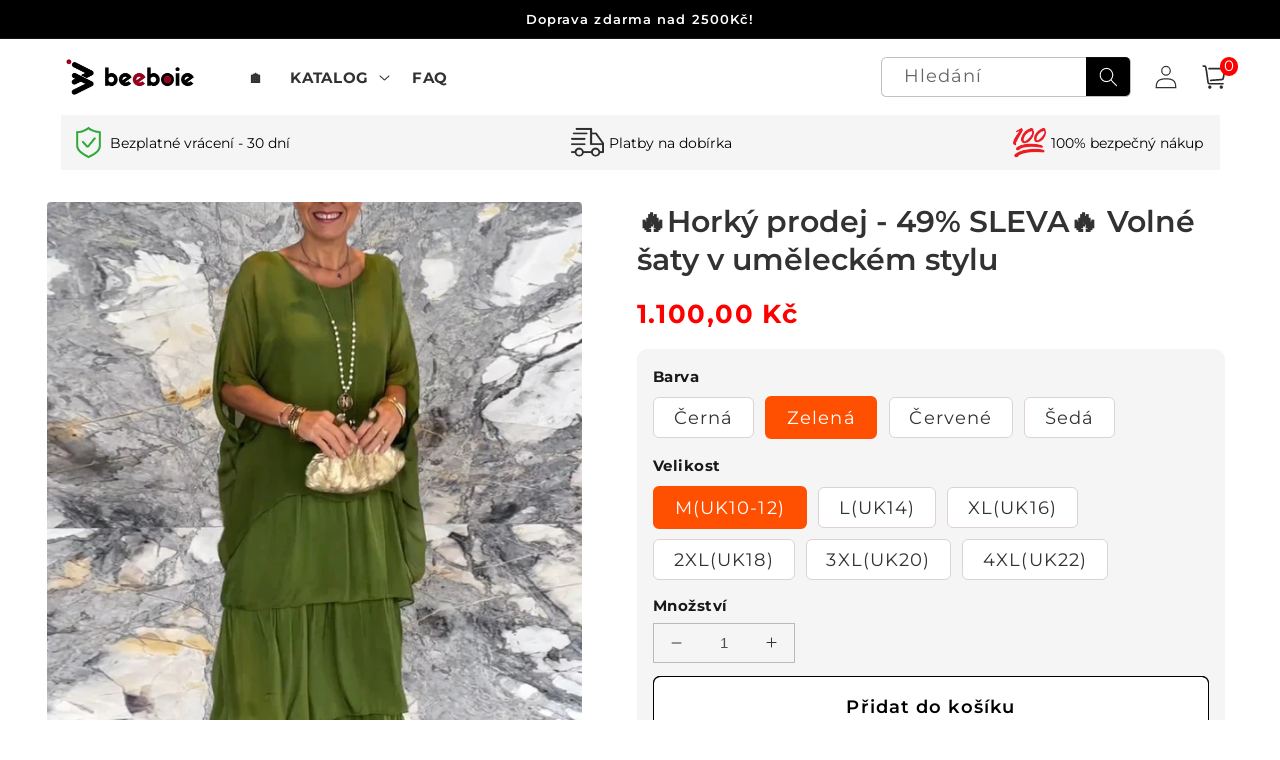

--- FILE ---
content_type: text/html; charset=utf-8
request_url: https://beeboie.com/products/artistic
body_size: 49479
content:
<!doctype html>
<html class="no-js" lang="cs">
  <head>
    <meta charset="utf-8">
    <meta name="facebook-domain-verification" content="qod4dfj5pssmzev9skjqrl8pmpzh39" />
    <meta http-equiv="X-UA-Compatible" content="IE=edge">
    <meta name="viewport" content="width=device-width,initial-scale=1">
    <meta name="theme-color" content="">
    <link rel="canonical" href="https://beeboie.com/products/artistic">
    <link rel="preconnect" href="https://cdn.shopify.com" crossorigin><link rel="icon" type="image/png" href="//beeboie.com/cdn/shop/files/beeboie__3.png?crop=center&height=32&v=1764148366&width=32"><link rel="preconnect" href="https://fonts.shopifycdn.com" crossorigin><title>
      🔥Horký prodej - 49% SLEVA🔥 Volné šaty v uměleckém stylu
 &ndash; beeboie</title>

    
      <meta name="description" content="Na míru pro zralé ženy. Tyto elegantní šaty musí být nejvíce poutavé. A budou vypadat lichotivě na každém typu postavy a v každém věku. V těchto šatech budete vypadat jako milion dolarů💕. Styl: Ležérní Typ šatů: A-Line Délka šatů: Šaty: maxi Výstřih: Výstřih: kulatý Typ vzoru: Jednobarevný vzor Typ rukávu: Pravidelný r">
    

    

<meta property="og:site_name" content="beeboie">
<meta property="og:url" content="https://beeboie.com/products/artistic">
<meta property="og:title" content="🔥Horký prodej - 49% SLEVA🔥 Volné šaty v uměleckém stylu">
<meta property="og:type" content="product">
<meta property="og:description" content="Na míru pro zralé ženy. Tyto elegantní šaty musí být nejvíce poutavé. A budou vypadat lichotivě na každém typu postavy a v každém věku. V těchto šatech budete vypadat jako milion dolarů💕. Styl: Ležérní Typ šatů: A-Line Délka šatů: Šaty: maxi Výstřih: Výstřih: kulatý Typ vzoru: Jednobarevný vzor Typ rukávu: Pravidelný r"><meta property="og:image" content="http://beeboie.com/cdn/shop/files/3-200.jpg?v=1711623075">
  <meta property="og:image:secure_url" content="https://beeboie.com/cdn/shop/files/3-200.jpg?v=1711623075">
  <meta property="og:image:width" content="800">
  <meta property="og:image:height" content="1000"><meta property="og:price:amount" content="1.100,00">
  <meta property="og:price:currency" content="CZK"><meta name="twitter:card" content="summary_large_image">
<meta name="twitter:title" content="🔥Horký prodej - 49% SLEVA🔥 Volné šaty v uměleckém stylu">
<meta name="twitter:description" content="Na míru pro zralé ženy. Tyto elegantní šaty musí být nejvíce poutavé. A budou vypadat lichotivě na každém typu postavy a v každém věku. V těchto šatech budete vypadat jako milion dolarů💕. Styl: Ležérní Typ šatů: A-Line Délka šatů: Šaty: maxi Výstřih: Výstřih: kulatý Typ vzoru: Jednobarevný vzor Typ rukávu: Pravidelný r">


    <script src="//beeboie.com/cdn/shop/t/7/assets/global.js?v=55012387985970073961764063379" defer="defer"></script>
    <script>window.performance && window.performance.mark && window.performance.mark('shopify.content_for_header.start');</script><meta id="shopify-digital-wallet" name="shopify-digital-wallet" content="/66098888925/digital_wallets/dialog">
<link rel="alternate" type="application/json+oembed" href="https://beeboie.com/products/artistic.oembed">
<script async="async" src="/checkouts/internal/preloads.js?locale=cs-CZ"></script>
<script id="shopify-features" type="application/json">{"accessToken":"83503593ff991e20e1f69255b6da7822","betas":["rich-media-storefront-analytics"],"domain":"beeboie.com","predictiveSearch":true,"shopId":66098888925,"locale":"cs"}</script>
<script>var Shopify = Shopify || {};
Shopify.shop = "beeboie.myshopify.com";
Shopify.locale = "cs";
Shopify.currency = {"active":"CZK","rate":"1.0"};
Shopify.country = "CZ";
Shopify.theme = {"name":"normoons","id":156464316637,"schema_name":"Crave","schema_version":"4.0.1","theme_store_id":null,"role":"main"};
Shopify.theme.handle = "null";
Shopify.theme.style = {"id":null,"handle":null};
Shopify.cdnHost = "beeboie.com/cdn";
Shopify.routes = Shopify.routes || {};
Shopify.routes.root = "/";</script>
<script type="module">!function(o){(o.Shopify=o.Shopify||{}).modules=!0}(window);</script>
<script>!function(o){function n(){var o=[];function n(){o.push(Array.prototype.slice.apply(arguments))}return n.q=o,n}var t=o.Shopify=o.Shopify||{};t.loadFeatures=n(),t.autoloadFeatures=n()}(window);</script>
<script id="shop-js-analytics" type="application/json">{"pageType":"product"}</script>
<script defer="defer" async type="module" src="//beeboie.com/cdn/shopifycloud/shop-js/modules/v2/client.init-shop-cart-sync_D3xuFVk8.cs.esm.js"></script>
<script defer="defer" async type="module" src="//beeboie.com/cdn/shopifycloud/shop-js/modules/v2/chunk.common_CKKvb8YV.esm.js"></script>
<script type="module">
  await import("//beeboie.com/cdn/shopifycloud/shop-js/modules/v2/client.init-shop-cart-sync_D3xuFVk8.cs.esm.js");
await import("//beeboie.com/cdn/shopifycloud/shop-js/modules/v2/chunk.common_CKKvb8YV.esm.js");

  window.Shopify.SignInWithShop?.initShopCartSync?.({"fedCMEnabled":true,"windoidEnabled":true});

</script>
<script>(function() {
  var isLoaded = false;
  function asyncLoad() {
    if (isLoaded) return;
    isLoaded = true;
    var urls = ["https:\/\/intg.snapchat.com\/shopify\/shopify-scevent-init.js?id=a7ede882-1af0-4a6b-bcf6-5098d63496e5\u0026shop=beeboie.myshopify.com"];
    for (var i = 0; i < urls.length; i++) {
      var s = document.createElement('script');
      s.type = 'text/javascript';
      s.async = true;
      s.src = urls[i];
      var x = document.getElementsByTagName('script')[0];
      x.parentNode.insertBefore(s, x);
    }
  };
  if(window.attachEvent) {
    window.attachEvent('onload', asyncLoad);
  } else {
    window.addEventListener('load', asyncLoad, false);
  }
})();</script>
<script id="__st">var __st={"a":66098888925,"offset":28800,"reqid":"ad43b258-3dd8-4117-8eb7-609dda921c72-1769031439","pageurl":"beeboie.com\/products\/artistic","u":"a214239b728f","p":"product","rtyp":"product","rid":8430186954973};</script>
<script>window.ShopifyPaypalV4VisibilityTracking = true;</script>
<script id="captcha-bootstrap">!function(){'use strict';const t='contact',e='account',n='new_comment',o=[[t,t],['blogs',n],['comments',n],[t,'customer']],c=[[e,'customer_login'],[e,'guest_login'],[e,'recover_customer_password'],[e,'create_customer']],r=t=>t.map((([t,e])=>`form[action*='/${t}']:not([data-nocaptcha='true']) input[name='form_type'][value='${e}']`)).join(','),a=t=>()=>t?[...document.querySelectorAll(t)].map((t=>t.form)):[];function s(){const t=[...o],e=r(t);return a(e)}const i='password',u='form_key',d=['recaptcha-v3-token','g-recaptcha-response','h-captcha-response',i],f=()=>{try{return window.sessionStorage}catch{return}},m='__shopify_v',_=t=>t.elements[u];function p(t,e,n=!1){try{const o=window.sessionStorage,c=JSON.parse(o.getItem(e)),{data:r}=function(t){const{data:e,action:n}=t;return t[m]||n?{data:e,action:n}:{data:t,action:n}}(c);for(const[e,n]of Object.entries(r))t.elements[e]&&(t.elements[e].value=n);n&&o.removeItem(e)}catch(o){console.error('form repopulation failed',{error:o})}}const l='form_type',E='cptcha';function T(t){t.dataset[E]=!0}const w=window,h=w.document,L='Shopify',v='ce_forms',y='captcha';let A=!1;((t,e)=>{const n=(g='f06e6c50-85a8-45c8-87d0-21a2b65856fe',I='https://cdn.shopify.com/shopifycloud/storefront-forms-hcaptcha/ce_storefront_forms_captcha_hcaptcha.v1.5.2.iife.js',D={infoText:'Chráněno technologií hCaptcha',privacyText:'Ochrana osobních údajů',termsText:'Podmínky'},(t,e,n)=>{const o=w[L][v],c=o.bindForm;if(c)return c(t,g,e,D).then(n);var r;o.q.push([[t,g,e,D],n]),r=I,A||(h.body.append(Object.assign(h.createElement('script'),{id:'captcha-provider',async:!0,src:r})),A=!0)});var g,I,D;w[L]=w[L]||{},w[L][v]=w[L][v]||{},w[L][v].q=[],w[L][y]=w[L][y]||{},w[L][y].protect=function(t,e){n(t,void 0,e),T(t)},Object.freeze(w[L][y]),function(t,e,n,w,h,L){const[v,y,A,g]=function(t,e,n){const i=e?o:[],u=t?c:[],d=[...i,...u],f=r(d),m=r(i),_=r(d.filter((([t,e])=>n.includes(e))));return[a(f),a(m),a(_),s()]}(w,h,L),I=t=>{const e=t.target;return e instanceof HTMLFormElement?e:e&&e.form},D=t=>v().includes(t);t.addEventListener('submit',(t=>{const e=I(t);if(!e)return;const n=D(e)&&!e.dataset.hcaptchaBound&&!e.dataset.recaptchaBound,o=_(e),c=g().includes(e)&&(!o||!o.value);(n||c)&&t.preventDefault(),c&&!n&&(function(t){try{if(!f())return;!function(t){const e=f();if(!e)return;const n=_(t);if(!n)return;const o=n.value;o&&e.removeItem(o)}(t);const e=Array.from(Array(32),(()=>Math.random().toString(36)[2])).join('');!function(t,e){_(t)||t.append(Object.assign(document.createElement('input'),{type:'hidden',name:u})),t.elements[u].value=e}(t,e),function(t,e){const n=f();if(!n)return;const o=[...t.querySelectorAll(`input[type='${i}']`)].map((({name:t})=>t)),c=[...d,...o],r={};for(const[a,s]of new FormData(t).entries())c.includes(a)||(r[a]=s);n.setItem(e,JSON.stringify({[m]:1,action:t.action,data:r}))}(t,e)}catch(e){console.error('failed to persist form',e)}}(e),e.submit())}));const S=(t,e)=>{t&&!t.dataset[E]&&(n(t,e.some((e=>e===t))),T(t))};for(const o of['focusin','change'])t.addEventListener(o,(t=>{const e=I(t);D(e)&&S(e,y())}));const B=e.get('form_key'),M=e.get(l),P=B&&M;t.addEventListener('DOMContentLoaded',(()=>{const t=y();if(P)for(const e of t)e.elements[l].value===M&&p(e,B);[...new Set([...A(),...v().filter((t=>'true'===t.dataset.shopifyCaptcha))])].forEach((e=>S(e,t)))}))}(h,new URLSearchParams(w.location.search),n,t,e,['guest_login'])})(!0,!0)}();</script>
<script integrity="sha256-4kQ18oKyAcykRKYeNunJcIwy7WH5gtpwJnB7kiuLZ1E=" data-source-attribution="shopify.loadfeatures" defer="defer" src="//beeboie.com/cdn/shopifycloud/storefront/assets/storefront/load_feature-a0a9edcb.js" crossorigin="anonymous"></script>
<script data-source-attribution="shopify.dynamic_checkout.dynamic.init">var Shopify=Shopify||{};Shopify.PaymentButton=Shopify.PaymentButton||{isStorefrontPortableWallets:!0,init:function(){window.Shopify.PaymentButton.init=function(){};var t=document.createElement("script");t.src="https://beeboie.com/cdn/shopifycloud/portable-wallets/latest/portable-wallets.cs.js",t.type="module",document.head.appendChild(t)}};
</script>
<script data-source-attribution="shopify.dynamic_checkout.buyer_consent">
  function portableWalletsHideBuyerConsent(e){var t=document.getElementById("shopify-buyer-consent"),n=document.getElementById("shopify-subscription-policy-button");t&&n&&(t.classList.add("hidden"),t.setAttribute("aria-hidden","true"),n.removeEventListener("click",e))}function portableWalletsShowBuyerConsent(e){var t=document.getElementById("shopify-buyer-consent"),n=document.getElementById("shopify-subscription-policy-button");t&&n&&(t.classList.remove("hidden"),t.removeAttribute("aria-hidden"),n.addEventListener("click",e))}window.Shopify?.PaymentButton&&(window.Shopify.PaymentButton.hideBuyerConsent=portableWalletsHideBuyerConsent,window.Shopify.PaymentButton.showBuyerConsent=portableWalletsShowBuyerConsent);
</script>
<script>
  function portableWalletsCleanup(e){e&&e.src&&console.error("Failed to load portable wallets script "+e.src);var t=document.querySelectorAll("shopify-accelerated-checkout .shopify-payment-button__skeleton, shopify-accelerated-checkout-cart .wallet-cart-button__skeleton"),e=document.getElementById("shopify-buyer-consent");for(let e=0;e<t.length;e++)t[e].remove();e&&e.remove()}function portableWalletsNotLoadedAsModule(e){e instanceof ErrorEvent&&"string"==typeof e.message&&e.message.includes("import.meta")&&"string"==typeof e.filename&&e.filename.includes("portable-wallets")&&(window.removeEventListener("error",portableWalletsNotLoadedAsModule),window.Shopify.PaymentButton.failedToLoad=e,"loading"===document.readyState?document.addEventListener("DOMContentLoaded",window.Shopify.PaymentButton.init):window.Shopify.PaymentButton.init())}window.addEventListener("error",portableWalletsNotLoadedAsModule);
</script>

<script type="module" src="https://beeboie.com/cdn/shopifycloud/portable-wallets/latest/portable-wallets.cs.js" onError="portableWalletsCleanup(this)" crossorigin="anonymous"></script>
<script nomodule>
  document.addEventListener("DOMContentLoaded", portableWalletsCleanup);
</script>

<link id="shopify-accelerated-checkout-styles" rel="stylesheet" media="screen" href="https://beeboie.com/cdn/shopifycloud/portable-wallets/latest/accelerated-checkout-backwards-compat.css" crossorigin="anonymous">
<style id="shopify-accelerated-checkout-cart">
        #shopify-buyer-consent {
  margin-top: 1em;
  display: inline-block;
  width: 100%;
}

#shopify-buyer-consent.hidden {
  display: none;
}

#shopify-subscription-policy-button {
  background: none;
  border: none;
  padding: 0;
  text-decoration: underline;
  font-size: inherit;
  cursor: pointer;
}

#shopify-subscription-policy-button::before {
  box-shadow: none;
}

      </style>
<script id="sections-script" data-sections="product-recommendations,header,footer" defer="defer" src="//beeboie.com/cdn/shop/t/7/compiled_assets/scripts.js?v=609"></script>
<script>window.performance && window.performance.mark && window.performance.mark('shopify.content_for_header.end');</script>


    <style data-shopify>
      @font-face {
  font-family: Montserrat;
  font-weight: 400;
  font-style: normal;
  font-display: swap;
  src: url("//beeboie.com/cdn/fonts/montserrat/montserrat_n4.81949fa0ac9fd2021e16436151e8eaa539321637.woff2") format("woff2"),
       url("//beeboie.com/cdn/fonts/montserrat/montserrat_n4.a6c632ca7b62da89c3594789ba828388aac693fe.woff") format("woff");
}

      @font-face {
  font-family: Montserrat;
  font-weight: 700;
  font-style: normal;
  font-display: swap;
  src: url("//beeboie.com/cdn/fonts/montserrat/montserrat_n7.3c434e22befd5c18a6b4afadb1e3d77c128c7939.woff2") format("woff2"),
       url("//beeboie.com/cdn/fonts/montserrat/montserrat_n7.5d9fa6e2cae713c8fb539a9876489d86207fe957.woff") format("woff");
}

      @font-face {
  font-family: Montserrat;
  font-weight: 400;
  font-style: italic;
  font-display: swap;
  src: url("//beeboie.com/cdn/fonts/montserrat/montserrat_i4.5a4ea298b4789e064f62a29aafc18d41f09ae59b.woff2") format("woff2"),
       url("//beeboie.com/cdn/fonts/montserrat/montserrat_i4.072b5869c5e0ed5b9d2021e4c2af132e16681ad2.woff") format("woff");
}

      @font-face {
  font-family: Montserrat;
  font-weight: 700;
  font-style: italic;
  font-display: swap;
  src: url("//beeboie.com/cdn/fonts/montserrat/montserrat_i7.a0d4a463df4f146567d871890ffb3c80408e7732.woff2") format("woff2"),
       url("//beeboie.com/cdn/fonts/montserrat/montserrat_i7.f6ec9f2a0681acc6f8152c40921d2a4d2e1a2c78.woff") format("woff");
}

      @font-face {
  font-family: Montserrat;
  font-weight: 600;
  font-style: normal;
  font-display: swap;
  src: url("//beeboie.com/cdn/fonts/montserrat/montserrat_n6.1326b3e84230700ef15b3a29fb520639977513e0.woff2") format("woff2"),
       url("//beeboie.com/cdn/fonts/montserrat/montserrat_n6.652f051080eb14192330daceed8cd53dfdc5ead9.woff") format("woff");
}


      :root {
        --font-body-family: Montserrat, sans-serif;
        --font-body-style: normal;
        --font-body-weight: 400;
        --font-body-weight-bold: 700;

        --font-heading-family: Montserrat, sans-serif;
        --font-heading-style: normal;
        --font-heading-weight: 600;

        --font-body-scale: 1.1;
        --font-heading-scale: 0.9090909090909091;

        --color-base-text: 50, 50, 50;
        --color-shadow: 50, 50, 50;
        --color-base-background-1: 255, 255, 255;
        --color-base-background-2: 253, 251, 247;
        --color-base-solid-button-labels: 255, 255, 255;
        --color-base-outline-button-labels: 0, 0, 0;
        --color-base-accent-1: 0, 0, 0;
        --color-base-accent-2: 205, 32, 26;
        --payment-terms-background-color: #ffffff;

        --gradient-base-background-1: #ffffff;
        --gradient-base-background-2: #fdfbf7;
        --gradient-base-accent-1: #000000;
        --gradient-base-accent-2: #cd201a;

        --media-padding: px;
        --media-border-opacity: 1.0;
        --media-border-width: 0px;
        --media-radius: 12px;
        --media-shadow-opacity: 1.0;
        --media-shadow-horizontal-offset: 0px;
        --media-shadow-vertical-offset: 0px;
        --media-shadow-blur-radius: 0px;
        --media-shadow-visible: 1;

        --page-width: 120rem;
        --page-width-margin: 0rem;

        --card-image-padding: 0.0rem;
        --card-corner-radius: 0.4rem;
        --card-text-alignment: left;
        --card-border-width: 0.0rem;
        --card-border-opacity: 1.0;
        --card-shadow-opacity: 1.0;
        --card-shadow-visible: 1;
        --card-shadow-horizontal-offset: 0.0rem;
        --card-shadow-vertical-offset: 0.0rem;
        --card-shadow-blur-radius: 0.0rem;

        --badge-corner-radius: 4.0rem;

        --popup-border-width: 0px;
        --popup-border-opacity: 1.0;
        --popup-corner-radius: 12px;
        --popup-shadow-opacity: 1.0;
        --popup-shadow-horizontal-offset: 0px;
        --popup-shadow-vertical-offset: 0px;
        --popup-shadow-blur-radius: 0px;

        --drawer-border-width: 2px;
        --drawer-border-opacity: 0.1;
        --drawer-shadow-opacity: 1.0;
        --drawer-shadow-horizontal-offset: 6px;
        --drawer-shadow-vertical-offset: 6px;
        --drawer-shadow-blur-radius: 0px;

        --spacing-sections-desktop: 0px;
        --spacing-sections-mobile: 0px;

        --grid-desktop-vertical-spacing: 16px;
        --grid-desktop-horizontal-spacing: 16px;
        --grid-mobile-vertical-spacing: 8px;
        --grid-mobile-horizontal-spacing: 8px;

        --text-boxes-border-opacity: 1.0;
        --text-boxes-border-width: 0px;
        --text-boxes-radius: 12px;
        --text-boxes-shadow-opacity: 1.0;
        --text-boxes-shadow-visible: 1;
        --text-boxes-shadow-horizontal-offset: 0px;
        --text-boxes-shadow-vertical-offset: 0px;
        --text-boxes-shadow-blur-radius: 0px;

        --buttons-radius: 6px;
        --buttons-radius-outset: 7px;
        --buttons-border-width: 1px;
        --buttons-border-opacity: 1.0;
        --buttons-shadow-opacity: 0.9;
        --buttons-shadow-visible: 1;
        --buttons-shadow-horizontal-offset: 0px;
        --buttons-shadow-vertical-offset: 0px;
        --buttons-shadow-blur-radius: 0px;
        --buttons-border-offset: 0.3px;

        --inputs-radius: 6px;
        --inputs-border-width: 1px;
        --inputs-border-opacity: 0.3;
        --inputs-shadow-opacity: 1.0;
        --inputs-shadow-horizontal-offset: 0px;
        --inputs-margin-offset: 0px;
        --inputs-shadow-vertical-offset: 0px;
        --inputs-shadow-blur-radius: 0px;
        --inputs-radius-outset: 7px;

        --variant-pills-radius: 6px;
        --variant-pills-border-width: 12px;
        --variant-pills-border-opacity: 0.55;
        --variant-pills-shadow-opacity: 0.0;
        --variant-pills-shadow-horizontal-offset: 0px;
        --variant-pills-shadow-vertical-offset: 0px;
        --variant-pills-shadow-blur-radius: 0px;
      }

      *,
      *::before,
      *::after {
        box-sizing: inherit;
      }

      html {
        box-sizing: border-box;
        font-size: calc(var(--font-body-scale) * 62.5%);
        height: 100%;
      }

      body {
        display: grid;
        grid-template-rows: auto auto 1fr auto;
        grid-template-columns: 100%;
        min-height: 100%;
        margin: 0;
        font-size: 1.5rem;
        letter-spacing: 0.06rem;
        line-height: calc(1 + 0.8 / var(--font-body-scale));
        font-family: var(--font-body-family);
        font-style: var(--font-body-style);
        font-weight: var(--font-body-weight);
      }

      @media screen and (min-width: 750px) {
        body {
          font-size: 1.6rem;
        }
      }
    </style>

    <link href="//beeboie.com/cdn/shop/t/7/assets/base.css?v=40081308864824202711764063379" rel="stylesheet" type="text/css" media="all" />
<link rel="preload" as="font" href="//beeboie.com/cdn/fonts/montserrat/montserrat_n4.81949fa0ac9fd2021e16436151e8eaa539321637.woff2" type="font/woff2" crossorigin><link rel="preload" as="font" href="//beeboie.com/cdn/fonts/montserrat/montserrat_n6.1326b3e84230700ef15b3a29fb520639977513e0.woff2" type="font/woff2" crossorigin><link rel="stylesheet" href="//beeboie.com/cdn/shop/t/7/assets/component-predictive-search.css?v=165644661289088488651764063379" media="print" onload="this.media='all'"><script>document.documentElement.className = document.documentElement.className.replace('no-js', 'js');
    if (Shopify.designMode) {
      document.documentElement.classList.add('shopify-design-mode');
    }
    </script>
  
    <script src="//beeboie.com/cdn/shop/t/7/assets/jquery-1.12.0.min.js?v=180303338299147220221764063379"></script>

  

    <style>
      button.shopify-payment-button__button--unbranded {
        text-indent: -9999px;
        line-height: 0;
        display: block !important;
      }
      button.shopify-payment-button__button--unbranded:after{
        content: "Koupit nyní" !important; /* 将此处Buy Now修改为想要修改的文字 */
        display: flex;
        align-items: center;
        justify-content: center;
        text-indent: 0;
        line-height: initial;
      }
    </style>
<!-- Meta Pixel Code -->
<script>
!function(f,b,e,v,n,t,s)
{if(f.fbq)return;n=f.fbq=function(){n.callMethod?
n.callMethod.apply(n,arguments):n.queue.push(arguments)};
if(!f._fbq)f._fbq=n;n.push=n;n.loaded=!0;n.version='2.0';
n.queue=[];t=b.createElement(e);t.async=!0;
t.src=v;s=b.getElementsByTagName(e)[0];
s.parentNode.insertBefore(t,s)}(window, document,'script',
'https://connect.facebook.net/en_US/fbevents.js');
fbq('init', '540241600639448');
fbq('track', 'PageView');
</script>
<noscript><img height="1" width="1" style="display:none"
src="https://www.facebook.com/tr?id=540241600639448&ev=PageView&noscript=1"
/></noscript>
<!-- End Meta Pixel Code -->
    <script>
		!function (w, d, t) {
		  w.TiktokAnalyticsObject=t;var ttq=w[t]=w[t]||[];ttq.methods=["page","track","identify","instances","debug","on","off","once","ready","alias","group","enableCookie","disableCookie"],ttq.setAndDefer=function(t,e){t[e]=function(){t.push([e].concat(Array.prototype.slice.call(arguments,0)))}};for(var i=0;i<ttq.methods.length;i++)ttq.setAndDefer(ttq,ttq.methods[i]);ttq.instance=function(t){for(var e=ttq._i[t]||[],n=0;n<ttq.methods.length;n++
)ttq.setAndDefer(e,ttq.methods[n]);return e},ttq.load=function(e,n){var i="https://analytics.tiktok.com/i18n/pixel/events.js";ttq._i=ttq._i||{},ttq._i[e]=[],ttq._i[e]._u=i,ttq._t=ttq._t||{},ttq._t[e]=+new Date,ttq._o=ttq._o||{},ttq._o[e]=n||{};n=document.createElement("script");n.type="text/javascript",n.async=!0,n.src=i+"?sdkid="+e+"&lib="+t;e=document.getElementsByTagName("script")[0];e.parentNode.insertBefore(n,e)};
		
		  ttq.load('CI4P3FBC77UDF7B26TE0');
		  ttq.page();
		}(window, document, 'ttq');
	</script>
<!-- BEGIN app block: shopify://apps/bundler-ribbons/blocks/app-embed/ff60c924-715c-4fb2-8180-4ddee6e7abc2 -->

<script>
  window.__SHOPIFY_API__ = {
    collection: null,
    products: {"id":8430186954973,"title":"🔥Horký prodej - 49% SLEVA🔥 Volné šaty v uměleckém stylu","handle":"artistic","description":"\u003ch3\u003eNa míru pro zralé ženy. Tyto elegantní šaty musí být nejvíce poutavé. A budou vypadat lichotivě na každém typu postavy a v každém věku. V těchto šatech budete vypadat jako milion dolarů💕.\u003c\/h3\u003e\n\u003cp\u003e\u003cimg alt=\"\" src=\"https:\/\/cdn.shopify.com\/s\/files\/1\/0833\/5301\/0454\/files\/409102792_829037285703093_1333422994863115066_n_480x480.jpg?v=1709027597\"\u003e\u003c\/p\u003e\n\u003cul\u003e\n\u003cli\u003eStyl: Ležérní\u003cbr\u003e\n\u003c\/li\u003e\n\u003cli\u003eTyp šatů: A-Line\u003cbr\u003e\n\u003c\/li\u003e\n\u003cli\u003eDélka šatů: Šaty: maxi\u003cbr\u003e\n\u003c\/li\u003e\n\u003cli\u003eVýstřih: Výstřih: kulatý\u003cbr\u003e\n\u003c\/li\u003e\n\u003cli\u003eTyp vzoru: Jednobarevný vzor\u003cbr\u003e\n\u003c\/li\u003e\n\u003cli\u003eTyp rukávu: Pravidelný rukáv\u003cbr\u003e\n\u003c\/li\u003e\n\u003cli\u003eDélka rukávu: 3\/4 rukáv\u003cbr\u003e\n\u003c\/li\u003e\n\u003cli\u003eTyp střihu: Volný střih\u003cbr\u003e\n\u003c\/li\u003e\n\u003cli\u003eRoční období: Jaro, podzim, zima\u003cbr\u003e\n\u003c\/li\u003e\n\u003cli\u003ePříležitost: Vhodné na denní nošení, na dovolenou\u003cbr\u003e\n\u003c\/li\u003e\n\u003cli\u003eBalení obsahuje: 1 x šaty\u003c\/li\u003e\n\u003c\/ul\u003e\n\u003ch4\u003eTABULKA VELIKOSTI\u003c\/h4\u003e\n\u003cdiv class=\"table-responsive\"\u003e\u003cbr\u003e\u003c\/div\u003e\n\u003cp\u003e\u003cimg alt=\"\" src=\"https:\/\/cdn.shopify.com\/s\/files\/1\/0833\/5301\/0454\/files\/B9DFDDDC-B8C8-405d-8294-471A378F18ED_480x480.png?v=1709001216\"\u003e\u003cimg src=\"https:\/\/cdn.shopify.com\/s\/files\/1\/0833\/5301\/0454\/files\/3-200_480x480.jpg?v=1709027490\" alt=\"\" style=\"display: block; margin-left: auto; margin-right: auto;\" data-mce-fragment=\"1\" data-mce-src=\"https:\/\/cdn.shopify.com\/s\/files\/1\/0833\/5301\/0454\/files\/3-200_480x480.jpg?v=1709027490\"\u003e\u003cimg src=\"https:\/\/cdn.shopify.com\/s\/files\/1\/0833\/5301\/0454\/files\/5-178_480x480.jpg?v=1709027745\" alt=\"\" style=\"display: block; margin-left: auto; margin-right: auto;\" data-mce-fragment=\"1\" data-mce-src=\"https:\/\/cdn.shopify.com\/s\/files\/1\/0833\/5301\/0454\/files\/5-178_480x480.jpg?v=1709027745\"\u003e\u003cimg src=\"https:\/\/cdn.shopify.com\/s\/files\/1\/0833\/5301\/0454\/files\/6-169_480x480.jpg?v=1709027762\" alt=\"\" style=\"display: block; margin-left: auto; margin-right: auto;\" data-mce-fragment=\"1\" data-mce-src=\"https:\/\/cdn.shopify.com\/s\/files\/1\/0833\/5301\/0454\/files\/6-169_480x480.jpg?v=1709027762\"\u003e\u003cimg src=\"https:\/\/cdn.shopify.com\/s\/files\/1\/0833\/5301\/0454\/files\/7-139_480x480.jpg?v=1709027773\" alt=\"\" style=\"display: block; margin-left: auto; margin-right: auto;\" data-mce-fragment=\"1\" data-mce-src=\"https:\/\/cdn.shopify.com\/s\/files\/1\/0833\/5301\/0454\/files\/7-139_480x480.jpg?v=1709027773\"\u003e\u003c\/p\u003e\n\u003ch4\u003ePOZNÁMKA\u003c\/h4\u003e\n\u003cul\u003e\n\u003cli\u003ePři výběru velikosti se prosím striktně řiďte tabulkou velikostí. Nevybírejte přímo podle svých zvyklostí.\u003cbr\u003e\n\u003c\/li\u003e\n\u003cli\u003eVelikost se může lišit o 1-3 cm v důsledku ručního měření. Upozornění při měření.\u003cbr\u003e\n\u003c\/li\u003e\n\u003cli\u003eVzhledem k různým zobrazením a světelným efektům se může skutečná barva položky mírně lišit od barvy zobrazené na obrázcích.\u003c\/li\u003e\n\u003c\/ul\u003e","published_at":"2024-03-28T18:51:14+08:00","created_at":"2024-03-28T18:51:15+08:00","vendor":"beeboie","type":"Horké produkty","tags":[],"price":110000,"price_min":110000,"price_max":110000,"available":true,"price_varies":false,"compare_at_price":34900,"compare_at_price_min":34900,"compare_at_price_max":34900,"compare_at_price_varies":false,"variants":[{"id":44742807552221,"title":"Černá \/ M(UK10-12)","option1":"Černá","option2":"M(UK10-12)","option3":null,"sku":"LF10264990HEIM","requires_shipping":true,"taxable":false,"featured_image":{"id":40671729877213,"product_id":8430186954973,"position":2,"created_at":"2024-03-28T18:51:15+08:00","updated_at":"2024-03-28T18:51:15+08:00","alt":null,"width":800,"height":1000,"src":"\/\/beeboie.com\/cdn\/shop\/files\/7-139.jpg?v=1711623075","variant_ids":[44742807552221,44742807584989,44742807617757,44742807650525,44742807683293,44742807716061]},"available":false,"name":"🔥Horký prodej - 49% SLEVA🔥 Volné šaty v uměleckém stylu - Černá \/ M(UK10-12)","public_title":"Černá \/ M(UK10-12)","options":["Černá","M(UK10-12)"],"price":110000,"weight":0,"compare_at_price":34900,"inventory_management":"shopify","barcode":null,"featured_media":{"alt":null,"id":33311995429085,"position":2,"preview_image":{"aspect_ratio":0.8,"height":1000,"width":800,"src":"\/\/beeboie.com\/cdn\/shop\/files\/7-139.jpg?v=1711623075"}},"requires_selling_plan":false,"selling_plan_allocations":[]},{"id":44742807584989,"title":"Černá \/ L(UK14)","option1":"Černá","option2":"L(UK14)","option3":null,"sku":"LF10264990HEIL","requires_shipping":true,"taxable":false,"featured_image":{"id":40671729877213,"product_id":8430186954973,"position":2,"created_at":"2024-03-28T18:51:15+08:00","updated_at":"2024-03-28T18:51:15+08:00","alt":null,"width":800,"height":1000,"src":"\/\/beeboie.com\/cdn\/shop\/files\/7-139.jpg?v=1711623075","variant_ids":[44742807552221,44742807584989,44742807617757,44742807650525,44742807683293,44742807716061]},"available":false,"name":"🔥Horký prodej - 49% SLEVA🔥 Volné šaty v uměleckém stylu - Černá \/ L(UK14)","public_title":"Černá \/ L(UK14)","options":["Černá","L(UK14)"],"price":110000,"weight":0,"compare_at_price":34900,"inventory_management":"shopify","barcode":null,"featured_media":{"alt":null,"id":33311995429085,"position":2,"preview_image":{"aspect_ratio":0.8,"height":1000,"width":800,"src":"\/\/beeboie.com\/cdn\/shop\/files\/7-139.jpg?v=1711623075"}},"requires_selling_plan":false,"selling_plan_allocations":[]},{"id":44742807617757,"title":"Černá \/ XL(UK16)","option1":"Černá","option2":"XL(UK16)","option3":null,"sku":"LF10264990HEIXL","requires_shipping":true,"taxable":false,"featured_image":{"id":40671729877213,"product_id":8430186954973,"position":2,"created_at":"2024-03-28T18:51:15+08:00","updated_at":"2024-03-28T18:51:15+08:00","alt":null,"width":800,"height":1000,"src":"\/\/beeboie.com\/cdn\/shop\/files\/7-139.jpg?v=1711623075","variant_ids":[44742807552221,44742807584989,44742807617757,44742807650525,44742807683293,44742807716061]},"available":false,"name":"🔥Horký prodej - 49% SLEVA🔥 Volné šaty v uměleckém stylu - Černá \/ XL(UK16)","public_title":"Černá \/ XL(UK16)","options":["Černá","XL(UK16)"],"price":110000,"weight":0,"compare_at_price":34900,"inventory_management":"shopify","barcode":null,"featured_media":{"alt":null,"id":33311995429085,"position":2,"preview_image":{"aspect_ratio":0.8,"height":1000,"width":800,"src":"\/\/beeboie.com\/cdn\/shop\/files\/7-139.jpg?v=1711623075"}},"requires_selling_plan":false,"selling_plan_allocations":[]},{"id":44742807650525,"title":"Černá \/ 2XL(UK18)","option1":"Černá","option2":"2XL(UK18)","option3":null,"sku":"LF10264990HEI2XL","requires_shipping":true,"taxable":false,"featured_image":{"id":40671729877213,"product_id":8430186954973,"position":2,"created_at":"2024-03-28T18:51:15+08:00","updated_at":"2024-03-28T18:51:15+08:00","alt":null,"width":800,"height":1000,"src":"\/\/beeboie.com\/cdn\/shop\/files\/7-139.jpg?v=1711623075","variant_ids":[44742807552221,44742807584989,44742807617757,44742807650525,44742807683293,44742807716061]},"available":false,"name":"🔥Horký prodej - 49% SLEVA🔥 Volné šaty v uměleckém stylu - Černá \/ 2XL(UK18)","public_title":"Černá \/ 2XL(UK18)","options":["Černá","2XL(UK18)"],"price":110000,"weight":0,"compare_at_price":34900,"inventory_management":"shopify","barcode":null,"featured_media":{"alt":null,"id":33311995429085,"position":2,"preview_image":{"aspect_ratio":0.8,"height":1000,"width":800,"src":"\/\/beeboie.com\/cdn\/shop\/files\/7-139.jpg?v=1711623075"}},"requires_selling_plan":false,"selling_plan_allocations":[]},{"id":44742807683293,"title":"Černá \/ 3XL(UK20)","option1":"Černá","option2":"3XL(UK20)","option3":null,"sku":"LF10264990HEI3XL","requires_shipping":true,"taxable":false,"featured_image":{"id":40671729877213,"product_id":8430186954973,"position":2,"created_at":"2024-03-28T18:51:15+08:00","updated_at":"2024-03-28T18:51:15+08:00","alt":null,"width":800,"height":1000,"src":"\/\/beeboie.com\/cdn\/shop\/files\/7-139.jpg?v=1711623075","variant_ids":[44742807552221,44742807584989,44742807617757,44742807650525,44742807683293,44742807716061]},"available":false,"name":"🔥Horký prodej - 49% SLEVA🔥 Volné šaty v uměleckém stylu - Černá \/ 3XL(UK20)","public_title":"Černá \/ 3XL(UK20)","options":["Černá","3XL(UK20)"],"price":110000,"weight":0,"compare_at_price":34900,"inventory_management":"shopify","barcode":null,"featured_media":{"alt":null,"id":33311995429085,"position":2,"preview_image":{"aspect_ratio":0.8,"height":1000,"width":800,"src":"\/\/beeboie.com\/cdn\/shop\/files\/7-139.jpg?v=1711623075"}},"requires_selling_plan":false,"selling_plan_allocations":[]},{"id":44742807716061,"title":"Černá \/ 4XL(UK22)","option1":"Černá","option2":"4XL(UK22)","option3":null,"sku":"LF10264990HEI4XL","requires_shipping":true,"taxable":false,"featured_image":{"id":40671729877213,"product_id":8430186954973,"position":2,"created_at":"2024-03-28T18:51:15+08:00","updated_at":"2024-03-28T18:51:15+08:00","alt":null,"width":800,"height":1000,"src":"\/\/beeboie.com\/cdn\/shop\/files\/7-139.jpg?v=1711623075","variant_ids":[44742807552221,44742807584989,44742807617757,44742807650525,44742807683293,44742807716061]},"available":false,"name":"🔥Horký prodej - 49% SLEVA🔥 Volné šaty v uměleckém stylu - Černá \/ 4XL(UK22)","public_title":"Černá \/ 4XL(UK22)","options":["Černá","4XL(UK22)"],"price":110000,"weight":0,"compare_at_price":34900,"inventory_management":"shopify","barcode":null,"featured_media":{"alt":null,"id":33311995429085,"position":2,"preview_image":{"aspect_ratio":0.8,"height":1000,"width":800,"src":"\/\/beeboie.com\/cdn\/shop\/files\/7-139.jpg?v=1711623075"}},"requires_selling_plan":false,"selling_plan_allocations":[]},{"id":44742807748829,"title":"Zelená \/ M(UK10-12)","option1":"Zelená","option2":"M(UK10-12)","option3":null,"sku":"LF10264990LVSM","requires_shipping":true,"taxable":false,"featured_image":{"id":40671729844445,"product_id":8430186954973,"position":1,"created_at":"2024-03-28T18:51:15+08:00","updated_at":"2024-03-28T18:51:15+08:00","alt":null,"width":800,"height":1000,"src":"\/\/beeboie.com\/cdn\/shop\/files\/3-200.jpg?v=1711623075","variant_ids":[44742807748829,44742807781597,44742807814365,44742807847133,44742807879901,44742807912669]},"available":true,"name":"🔥Horký prodej - 49% SLEVA🔥 Volné šaty v uměleckém stylu - Zelená \/ M(UK10-12)","public_title":"Zelená \/ M(UK10-12)","options":["Zelená","M(UK10-12)"],"price":110000,"weight":0,"compare_at_price":34900,"inventory_management":null,"barcode":null,"featured_media":{"alt":null,"id":33311995396317,"position":1,"preview_image":{"aspect_ratio":0.8,"height":1000,"width":800,"src":"\/\/beeboie.com\/cdn\/shop\/files\/3-200.jpg?v=1711623075"}},"requires_selling_plan":false,"selling_plan_allocations":[]},{"id":44742807781597,"title":"Zelená \/ L(UK14)","option1":"Zelená","option2":"L(UK14)","option3":null,"sku":"LF10264990LVSL","requires_shipping":true,"taxable":false,"featured_image":{"id":40671729844445,"product_id":8430186954973,"position":1,"created_at":"2024-03-28T18:51:15+08:00","updated_at":"2024-03-28T18:51:15+08:00","alt":null,"width":800,"height":1000,"src":"\/\/beeboie.com\/cdn\/shop\/files\/3-200.jpg?v=1711623075","variant_ids":[44742807748829,44742807781597,44742807814365,44742807847133,44742807879901,44742807912669]},"available":true,"name":"🔥Horký prodej - 49% SLEVA🔥 Volné šaty v uměleckém stylu - Zelená \/ L(UK14)","public_title":"Zelená \/ L(UK14)","options":["Zelená","L(UK14)"],"price":110000,"weight":0,"compare_at_price":34900,"inventory_management":null,"barcode":null,"featured_media":{"alt":null,"id":33311995396317,"position":1,"preview_image":{"aspect_ratio":0.8,"height":1000,"width":800,"src":"\/\/beeboie.com\/cdn\/shop\/files\/3-200.jpg?v=1711623075"}},"requires_selling_plan":false,"selling_plan_allocations":[]},{"id":44742807814365,"title":"Zelená \/ XL(UK16)","option1":"Zelená","option2":"XL(UK16)","option3":null,"sku":"LF10264990LVSXL","requires_shipping":true,"taxable":false,"featured_image":{"id":40671729844445,"product_id":8430186954973,"position":1,"created_at":"2024-03-28T18:51:15+08:00","updated_at":"2024-03-28T18:51:15+08:00","alt":null,"width":800,"height":1000,"src":"\/\/beeboie.com\/cdn\/shop\/files\/3-200.jpg?v=1711623075","variant_ids":[44742807748829,44742807781597,44742807814365,44742807847133,44742807879901,44742807912669]},"available":true,"name":"🔥Horký prodej - 49% SLEVA🔥 Volné šaty v uměleckém stylu - Zelená \/ XL(UK16)","public_title":"Zelená \/ XL(UK16)","options":["Zelená","XL(UK16)"],"price":110000,"weight":0,"compare_at_price":34900,"inventory_management":null,"barcode":null,"featured_media":{"alt":null,"id":33311995396317,"position":1,"preview_image":{"aspect_ratio":0.8,"height":1000,"width":800,"src":"\/\/beeboie.com\/cdn\/shop\/files\/3-200.jpg?v=1711623075"}},"requires_selling_plan":false,"selling_plan_allocations":[]},{"id":44742807847133,"title":"Zelená \/ 2XL(UK18)","option1":"Zelená","option2":"2XL(UK18)","option3":null,"sku":"LF10264990LVS2XL","requires_shipping":true,"taxable":false,"featured_image":{"id":40671729844445,"product_id":8430186954973,"position":1,"created_at":"2024-03-28T18:51:15+08:00","updated_at":"2024-03-28T18:51:15+08:00","alt":null,"width":800,"height":1000,"src":"\/\/beeboie.com\/cdn\/shop\/files\/3-200.jpg?v=1711623075","variant_ids":[44742807748829,44742807781597,44742807814365,44742807847133,44742807879901,44742807912669]},"available":true,"name":"🔥Horký prodej - 49% SLEVA🔥 Volné šaty v uměleckém stylu - Zelená \/ 2XL(UK18)","public_title":"Zelená \/ 2XL(UK18)","options":["Zelená","2XL(UK18)"],"price":110000,"weight":0,"compare_at_price":34900,"inventory_management":null,"barcode":null,"featured_media":{"alt":null,"id":33311995396317,"position":1,"preview_image":{"aspect_ratio":0.8,"height":1000,"width":800,"src":"\/\/beeboie.com\/cdn\/shop\/files\/3-200.jpg?v=1711623075"}},"requires_selling_plan":false,"selling_plan_allocations":[]},{"id":44742807879901,"title":"Zelená \/ 3XL(UK20)","option1":"Zelená","option2":"3XL(UK20)","option3":null,"sku":"LF10264990LVS3XL","requires_shipping":true,"taxable":false,"featured_image":{"id":40671729844445,"product_id":8430186954973,"position":1,"created_at":"2024-03-28T18:51:15+08:00","updated_at":"2024-03-28T18:51:15+08:00","alt":null,"width":800,"height":1000,"src":"\/\/beeboie.com\/cdn\/shop\/files\/3-200.jpg?v=1711623075","variant_ids":[44742807748829,44742807781597,44742807814365,44742807847133,44742807879901,44742807912669]},"available":true,"name":"🔥Horký prodej - 49% SLEVA🔥 Volné šaty v uměleckém stylu - Zelená \/ 3XL(UK20)","public_title":"Zelená \/ 3XL(UK20)","options":["Zelená","3XL(UK20)"],"price":110000,"weight":0,"compare_at_price":34900,"inventory_management":null,"barcode":null,"featured_media":{"alt":null,"id":33311995396317,"position":1,"preview_image":{"aspect_ratio":0.8,"height":1000,"width":800,"src":"\/\/beeboie.com\/cdn\/shop\/files\/3-200.jpg?v=1711623075"}},"requires_selling_plan":false,"selling_plan_allocations":[]},{"id":44742807912669,"title":"Zelená \/ 4XL(UK22)","option1":"Zelená","option2":"4XL(UK22)","option3":null,"sku":"LF10264990LVS4XL","requires_shipping":true,"taxable":false,"featured_image":{"id":40671729844445,"product_id":8430186954973,"position":1,"created_at":"2024-03-28T18:51:15+08:00","updated_at":"2024-03-28T18:51:15+08:00","alt":null,"width":800,"height":1000,"src":"\/\/beeboie.com\/cdn\/shop\/files\/3-200.jpg?v=1711623075","variant_ids":[44742807748829,44742807781597,44742807814365,44742807847133,44742807879901,44742807912669]},"available":true,"name":"🔥Horký prodej - 49% SLEVA🔥 Volné šaty v uměleckém stylu - Zelená \/ 4XL(UK22)","public_title":"Zelená \/ 4XL(UK22)","options":["Zelená","4XL(UK22)"],"price":110000,"weight":0,"compare_at_price":34900,"inventory_management":null,"barcode":null,"featured_media":{"alt":null,"id":33311995396317,"position":1,"preview_image":{"aspect_ratio":0.8,"height":1000,"width":800,"src":"\/\/beeboie.com\/cdn\/shop\/files\/3-200.jpg?v=1711623075"}},"requires_selling_plan":false,"selling_plan_allocations":[]},{"id":44742807945437,"title":"Červené \/ M(UK10-12)","option1":"Červené","option2":"M(UK10-12)","option3":null,"sku":"LF10264990ZIHM","requires_shipping":true,"taxable":false,"featured_image":{"id":40671729909981,"product_id":8430186954973,"position":3,"created_at":"2024-03-28T18:51:15+08:00","updated_at":"2024-03-28T18:51:15+08:00","alt":null,"width":800,"height":1000,"src":"\/\/beeboie.com\/cdn\/shop\/files\/6-169.jpg?v=1711623075","variant_ids":[44742807945437,44742808010973,44742808043741,44742808076509,44742808109277,44742808142045]},"available":true,"name":"🔥Horký prodej - 49% SLEVA🔥 Volné šaty v uměleckém stylu - Červené \/ M(UK10-12)","public_title":"Červené \/ M(UK10-12)","options":["Červené","M(UK10-12)"],"price":110000,"weight":0,"compare_at_price":34900,"inventory_management":null,"barcode":null,"featured_media":{"alt":null,"id":33311995461853,"position":3,"preview_image":{"aspect_ratio":0.8,"height":1000,"width":800,"src":"\/\/beeboie.com\/cdn\/shop\/files\/6-169.jpg?v=1711623075"}},"requires_selling_plan":false,"selling_plan_allocations":[]},{"id":44742808010973,"title":"Červené \/ L(UK14)","option1":"Červené","option2":"L(UK14)","option3":null,"sku":"LF10264990ZIHL","requires_shipping":true,"taxable":false,"featured_image":{"id":40671729909981,"product_id":8430186954973,"position":3,"created_at":"2024-03-28T18:51:15+08:00","updated_at":"2024-03-28T18:51:15+08:00","alt":null,"width":800,"height":1000,"src":"\/\/beeboie.com\/cdn\/shop\/files\/6-169.jpg?v=1711623075","variant_ids":[44742807945437,44742808010973,44742808043741,44742808076509,44742808109277,44742808142045]},"available":true,"name":"🔥Horký prodej - 49% SLEVA🔥 Volné šaty v uměleckém stylu - Červené \/ L(UK14)","public_title":"Červené \/ L(UK14)","options":["Červené","L(UK14)"],"price":110000,"weight":0,"compare_at_price":34900,"inventory_management":null,"barcode":null,"featured_media":{"alt":null,"id":33311995461853,"position":3,"preview_image":{"aspect_ratio":0.8,"height":1000,"width":800,"src":"\/\/beeboie.com\/cdn\/shop\/files\/6-169.jpg?v=1711623075"}},"requires_selling_plan":false,"selling_plan_allocations":[]},{"id":44742808043741,"title":"Červené \/ XL(UK16)","option1":"Červené","option2":"XL(UK16)","option3":null,"sku":"LF10264990ZIHXL","requires_shipping":true,"taxable":false,"featured_image":{"id":40671729909981,"product_id":8430186954973,"position":3,"created_at":"2024-03-28T18:51:15+08:00","updated_at":"2024-03-28T18:51:15+08:00","alt":null,"width":800,"height":1000,"src":"\/\/beeboie.com\/cdn\/shop\/files\/6-169.jpg?v=1711623075","variant_ids":[44742807945437,44742808010973,44742808043741,44742808076509,44742808109277,44742808142045]},"available":false,"name":"🔥Horký prodej - 49% SLEVA🔥 Volné šaty v uměleckém stylu - Červené \/ XL(UK16)","public_title":"Červené \/ XL(UK16)","options":["Červené","XL(UK16)"],"price":110000,"weight":0,"compare_at_price":34900,"inventory_management":"shopify","barcode":null,"featured_media":{"alt":null,"id":33311995461853,"position":3,"preview_image":{"aspect_ratio":0.8,"height":1000,"width":800,"src":"\/\/beeboie.com\/cdn\/shop\/files\/6-169.jpg?v=1711623075"}},"requires_selling_plan":false,"selling_plan_allocations":[]},{"id":44742808076509,"title":"Červené \/ 2XL(UK18)","option1":"Červené","option2":"2XL(UK18)","option3":null,"sku":"LF10264990ZIH2XL","requires_shipping":true,"taxable":false,"featured_image":{"id":40671729909981,"product_id":8430186954973,"position":3,"created_at":"2024-03-28T18:51:15+08:00","updated_at":"2024-03-28T18:51:15+08:00","alt":null,"width":800,"height":1000,"src":"\/\/beeboie.com\/cdn\/shop\/files\/6-169.jpg?v=1711623075","variant_ids":[44742807945437,44742808010973,44742808043741,44742808076509,44742808109277,44742808142045]},"available":false,"name":"🔥Horký prodej - 49% SLEVA🔥 Volné šaty v uměleckém stylu - Červené \/ 2XL(UK18)","public_title":"Červené \/ 2XL(UK18)","options":["Červené","2XL(UK18)"],"price":110000,"weight":0,"compare_at_price":34900,"inventory_management":"shopify","barcode":null,"featured_media":{"alt":null,"id":33311995461853,"position":3,"preview_image":{"aspect_ratio":0.8,"height":1000,"width":800,"src":"\/\/beeboie.com\/cdn\/shop\/files\/6-169.jpg?v=1711623075"}},"requires_selling_plan":false,"selling_plan_allocations":[]},{"id":44742808109277,"title":"Červené \/ 3XL(UK20)","option1":"Červené","option2":"3XL(UK20)","option3":null,"sku":"LF10264990ZIH3XL","requires_shipping":true,"taxable":false,"featured_image":{"id":40671729909981,"product_id":8430186954973,"position":3,"created_at":"2024-03-28T18:51:15+08:00","updated_at":"2024-03-28T18:51:15+08:00","alt":null,"width":800,"height":1000,"src":"\/\/beeboie.com\/cdn\/shop\/files\/6-169.jpg?v=1711623075","variant_ids":[44742807945437,44742808010973,44742808043741,44742808076509,44742808109277,44742808142045]},"available":true,"name":"🔥Horký prodej - 49% SLEVA🔥 Volné šaty v uměleckém stylu - Červené \/ 3XL(UK20)","public_title":"Červené \/ 3XL(UK20)","options":["Červené","3XL(UK20)"],"price":110000,"weight":0,"compare_at_price":34900,"inventory_management":null,"barcode":null,"featured_media":{"alt":null,"id":33311995461853,"position":3,"preview_image":{"aspect_ratio":0.8,"height":1000,"width":800,"src":"\/\/beeboie.com\/cdn\/shop\/files\/6-169.jpg?v=1711623075"}},"requires_selling_plan":false,"selling_plan_allocations":[]},{"id":44742808142045,"title":"Červené \/ 4XL(UK22)","option1":"Červené","option2":"4XL(UK22)","option3":null,"sku":"LF10264990ZIH4XL","requires_shipping":true,"taxable":false,"featured_image":{"id":40671729909981,"product_id":8430186954973,"position":3,"created_at":"2024-03-28T18:51:15+08:00","updated_at":"2024-03-28T18:51:15+08:00","alt":null,"width":800,"height":1000,"src":"\/\/beeboie.com\/cdn\/shop\/files\/6-169.jpg?v=1711623075","variant_ids":[44742807945437,44742808010973,44742808043741,44742808076509,44742808109277,44742808142045]},"available":true,"name":"🔥Horký prodej - 49% SLEVA🔥 Volné šaty v uměleckém stylu - Červené \/ 4XL(UK22)","public_title":"Červené \/ 4XL(UK22)","options":["Červené","4XL(UK22)"],"price":110000,"weight":0,"compare_at_price":34900,"inventory_management":null,"barcode":null,"featured_media":{"alt":null,"id":33311995461853,"position":3,"preview_image":{"aspect_ratio":0.8,"height":1000,"width":800,"src":"\/\/beeboie.com\/cdn\/shop\/files\/6-169.jpg?v=1711623075"}},"requires_selling_plan":false,"selling_plan_allocations":[]},{"id":44742808174813,"title":"Šedá \/ M(UK10-12)","option1":"Šedá","option2":"M(UK10-12)","option3":null,"sku":"LF10264990YHIM","requires_shipping":true,"taxable":false,"featured_image":{"id":40671729942749,"product_id":8430186954973,"position":4,"created_at":"2024-03-28T18:51:15+08:00","updated_at":"2024-03-28T18:51:15+08:00","alt":null,"width":800,"height":1000,"src":"\/\/beeboie.com\/cdn\/shop\/files\/5-178.jpg?v=1711623075","variant_ids":[44742808174813,44742808207581,44742808240349,44742808273117,44742808305885,44742808338653]},"available":true,"name":"🔥Horký prodej - 49% SLEVA🔥 Volné šaty v uměleckém stylu - Šedá \/ M(UK10-12)","public_title":"Šedá \/ M(UK10-12)","options":["Šedá","M(UK10-12)"],"price":110000,"weight":0,"compare_at_price":34900,"inventory_management":null,"barcode":null,"featured_media":{"alt":null,"id":33311995494621,"position":4,"preview_image":{"aspect_ratio":0.8,"height":1000,"width":800,"src":"\/\/beeboie.com\/cdn\/shop\/files\/5-178.jpg?v=1711623075"}},"requires_selling_plan":false,"selling_plan_allocations":[]},{"id":44742808207581,"title":"Šedá \/ L(UK14)","option1":"Šedá","option2":"L(UK14)","option3":null,"sku":"LF10264990YHIL","requires_shipping":true,"taxable":false,"featured_image":{"id":40671729942749,"product_id":8430186954973,"position":4,"created_at":"2024-03-28T18:51:15+08:00","updated_at":"2024-03-28T18:51:15+08:00","alt":null,"width":800,"height":1000,"src":"\/\/beeboie.com\/cdn\/shop\/files\/5-178.jpg?v=1711623075","variant_ids":[44742808174813,44742808207581,44742808240349,44742808273117,44742808305885,44742808338653]},"available":false,"name":"🔥Horký prodej - 49% SLEVA🔥 Volné šaty v uměleckém stylu - Šedá \/ L(UK14)","public_title":"Šedá \/ L(UK14)","options":["Šedá","L(UK14)"],"price":110000,"weight":0,"compare_at_price":34900,"inventory_management":"shopify","barcode":null,"featured_media":{"alt":null,"id":33311995494621,"position":4,"preview_image":{"aspect_ratio":0.8,"height":1000,"width":800,"src":"\/\/beeboie.com\/cdn\/shop\/files\/5-178.jpg?v=1711623075"}},"requires_selling_plan":false,"selling_plan_allocations":[]},{"id":44742808240349,"title":"Šedá \/ XL(UK16)","option1":"Šedá","option2":"XL(UK16)","option3":null,"sku":"LF10264990YHIXL","requires_shipping":true,"taxable":false,"featured_image":{"id":40671729942749,"product_id":8430186954973,"position":4,"created_at":"2024-03-28T18:51:15+08:00","updated_at":"2024-03-28T18:51:15+08:00","alt":null,"width":800,"height":1000,"src":"\/\/beeboie.com\/cdn\/shop\/files\/5-178.jpg?v=1711623075","variant_ids":[44742808174813,44742808207581,44742808240349,44742808273117,44742808305885,44742808338653]},"available":true,"name":"🔥Horký prodej - 49% SLEVA🔥 Volné šaty v uměleckém stylu - Šedá \/ XL(UK16)","public_title":"Šedá \/ XL(UK16)","options":["Šedá","XL(UK16)"],"price":110000,"weight":0,"compare_at_price":34900,"inventory_management":null,"barcode":null,"featured_media":{"alt":null,"id":33311995494621,"position":4,"preview_image":{"aspect_ratio":0.8,"height":1000,"width":800,"src":"\/\/beeboie.com\/cdn\/shop\/files\/5-178.jpg?v=1711623075"}},"requires_selling_plan":false,"selling_plan_allocations":[]},{"id":44742808273117,"title":"Šedá \/ 2XL(UK18)","option1":"Šedá","option2":"2XL(UK18)","option3":null,"sku":"LF10264990YHI2XL","requires_shipping":true,"taxable":false,"featured_image":{"id":40671729942749,"product_id":8430186954973,"position":4,"created_at":"2024-03-28T18:51:15+08:00","updated_at":"2024-03-28T18:51:15+08:00","alt":null,"width":800,"height":1000,"src":"\/\/beeboie.com\/cdn\/shop\/files\/5-178.jpg?v=1711623075","variant_ids":[44742808174813,44742808207581,44742808240349,44742808273117,44742808305885,44742808338653]},"available":false,"name":"🔥Horký prodej - 49% SLEVA🔥 Volné šaty v uměleckém stylu - Šedá \/ 2XL(UK18)","public_title":"Šedá \/ 2XL(UK18)","options":["Šedá","2XL(UK18)"],"price":110000,"weight":0,"compare_at_price":34900,"inventory_management":"shopify","barcode":null,"featured_media":{"alt":null,"id":33311995494621,"position":4,"preview_image":{"aspect_ratio":0.8,"height":1000,"width":800,"src":"\/\/beeboie.com\/cdn\/shop\/files\/5-178.jpg?v=1711623075"}},"requires_selling_plan":false,"selling_plan_allocations":[]},{"id":44742808305885,"title":"Šedá \/ 3XL(UK20)","option1":"Šedá","option2":"3XL(UK20)","option3":null,"sku":"LF10264990YHI3XL","requires_shipping":true,"taxable":false,"featured_image":{"id":40671729942749,"product_id":8430186954973,"position":4,"created_at":"2024-03-28T18:51:15+08:00","updated_at":"2024-03-28T18:51:15+08:00","alt":null,"width":800,"height":1000,"src":"\/\/beeboie.com\/cdn\/shop\/files\/5-178.jpg?v=1711623075","variant_ids":[44742808174813,44742808207581,44742808240349,44742808273117,44742808305885,44742808338653]},"available":true,"name":"🔥Horký prodej - 49% SLEVA🔥 Volné šaty v uměleckém stylu - Šedá \/ 3XL(UK20)","public_title":"Šedá \/ 3XL(UK20)","options":["Šedá","3XL(UK20)"],"price":110000,"weight":0,"compare_at_price":34900,"inventory_management":null,"barcode":null,"featured_media":{"alt":null,"id":33311995494621,"position":4,"preview_image":{"aspect_ratio":0.8,"height":1000,"width":800,"src":"\/\/beeboie.com\/cdn\/shop\/files\/5-178.jpg?v=1711623075"}},"requires_selling_plan":false,"selling_plan_allocations":[]},{"id":44742808338653,"title":"Šedá \/ 4XL(UK22)","option1":"Šedá","option2":"4XL(UK22)","option3":null,"sku":"LF10264990YHI4XL","requires_shipping":true,"taxable":false,"featured_image":{"id":40671729942749,"product_id":8430186954973,"position":4,"created_at":"2024-03-28T18:51:15+08:00","updated_at":"2024-03-28T18:51:15+08:00","alt":null,"width":800,"height":1000,"src":"\/\/beeboie.com\/cdn\/shop\/files\/5-178.jpg?v=1711623075","variant_ids":[44742808174813,44742808207581,44742808240349,44742808273117,44742808305885,44742808338653]},"available":true,"name":"🔥Horký prodej - 49% SLEVA🔥 Volné šaty v uměleckém stylu - Šedá \/ 4XL(UK22)","public_title":"Šedá \/ 4XL(UK22)","options":["Šedá","4XL(UK22)"],"price":110000,"weight":0,"compare_at_price":34900,"inventory_management":null,"barcode":null,"featured_media":{"alt":null,"id":33311995494621,"position":4,"preview_image":{"aspect_ratio":0.8,"height":1000,"width":800,"src":"\/\/beeboie.com\/cdn\/shop\/files\/5-178.jpg?v=1711623075"}},"requires_selling_plan":false,"selling_plan_allocations":[]}],"images":["\/\/beeboie.com\/cdn\/shop\/files\/3-200.jpg?v=1711623075","\/\/beeboie.com\/cdn\/shop\/files\/7-139.jpg?v=1711623075","\/\/beeboie.com\/cdn\/shop\/files\/6-169.jpg?v=1711623075","\/\/beeboie.com\/cdn\/shop\/files\/5-178.jpg?v=1711623075","\/\/beeboie.com\/cdn\/shop\/files\/2-202.jpg?v=1711623075","\/\/beeboie.com\/cdn\/shop\/files\/5-165.jpg?v=1711623075","\/\/beeboie.com\/cdn\/shop\/files\/1-210.jpg?v=1711623075","\/\/beeboie.com\/cdn\/shop\/files\/4-183.jpg?v=1711623075","\/\/beeboie.com\/cdn\/shop\/files\/6-156.jpg?v=1711623075","\/\/beeboie.com\/cdn\/shop\/files\/B9DFDDDC-B8C8-405d-8294-471A378F18ED_2d6ae6dc-95f1-43cf-8b75-3aed26ecf8e5.png?v=1711623075"],"featured_image":"\/\/beeboie.com\/cdn\/shop\/files\/3-200.jpg?v=1711623075","options":["Barva","Velikost"],"media":[{"alt":null,"id":33311995396317,"position":1,"preview_image":{"aspect_ratio":0.8,"height":1000,"width":800,"src":"\/\/beeboie.com\/cdn\/shop\/files\/3-200.jpg?v=1711623075"},"aspect_ratio":0.8,"height":1000,"media_type":"image","src":"\/\/beeboie.com\/cdn\/shop\/files\/3-200.jpg?v=1711623075","width":800},{"alt":null,"id":33311995429085,"position":2,"preview_image":{"aspect_ratio":0.8,"height":1000,"width":800,"src":"\/\/beeboie.com\/cdn\/shop\/files\/7-139.jpg?v=1711623075"},"aspect_ratio":0.8,"height":1000,"media_type":"image","src":"\/\/beeboie.com\/cdn\/shop\/files\/7-139.jpg?v=1711623075","width":800},{"alt":null,"id":33311995461853,"position":3,"preview_image":{"aspect_ratio":0.8,"height":1000,"width":800,"src":"\/\/beeboie.com\/cdn\/shop\/files\/6-169.jpg?v=1711623075"},"aspect_ratio":0.8,"height":1000,"media_type":"image","src":"\/\/beeboie.com\/cdn\/shop\/files\/6-169.jpg?v=1711623075","width":800},{"alt":null,"id":33311995494621,"position":4,"preview_image":{"aspect_ratio":0.8,"height":1000,"width":800,"src":"\/\/beeboie.com\/cdn\/shop\/files\/5-178.jpg?v=1711623075"},"aspect_ratio":0.8,"height":1000,"media_type":"image","src":"\/\/beeboie.com\/cdn\/shop\/files\/5-178.jpg?v=1711623075","width":800},{"alt":null,"id":33311995527389,"position":5,"preview_image":{"aspect_ratio":0.8,"height":1000,"width":800,"src":"\/\/beeboie.com\/cdn\/shop\/files\/2-202.jpg?v=1711623075"},"aspect_ratio":0.8,"height":1000,"media_type":"image","src":"\/\/beeboie.com\/cdn\/shop\/files\/2-202.jpg?v=1711623075","width":800},{"alt":null,"id":33311995560157,"position":6,"preview_image":{"aspect_ratio":0.8,"height":1000,"width":800,"src":"\/\/beeboie.com\/cdn\/shop\/files\/5-165.jpg?v=1711623075"},"aspect_ratio":0.8,"height":1000,"media_type":"image","src":"\/\/beeboie.com\/cdn\/shop\/files\/5-165.jpg?v=1711623075","width":800},{"alt":null,"id":33311995592925,"position":7,"preview_image":{"aspect_ratio":0.8,"height":1000,"width":800,"src":"\/\/beeboie.com\/cdn\/shop\/files\/1-210.jpg?v=1711623075"},"aspect_ratio":0.8,"height":1000,"media_type":"image","src":"\/\/beeboie.com\/cdn\/shop\/files\/1-210.jpg?v=1711623075","width":800},{"alt":null,"id":33311995625693,"position":8,"preview_image":{"aspect_ratio":0.8,"height":1000,"width":800,"src":"\/\/beeboie.com\/cdn\/shop\/files\/4-183.jpg?v=1711623075"},"aspect_ratio":0.8,"height":1000,"media_type":"image","src":"\/\/beeboie.com\/cdn\/shop\/files\/4-183.jpg?v=1711623075","width":800},{"alt":null,"id":33311995658461,"position":9,"preview_image":{"aspect_ratio":0.8,"height":1000,"width":800,"src":"\/\/beeboie.com\/cdn\/shop\/files\/6-156.jpg?v=1711623075"},"aspect_ratio":0.8,"height":1000,"media_type":"image","src":"\/\/beeboie.com\/cdn\/shop\/files\/6-156.jpg?v=1711623075","width":800},{"alt":null,"id":33311995691229,"position":10,"preview_image":{"aspect_ratio":1.288,"height":1072,"width":1381,"src":"\/\/beeboie.com\/cdn\/shop\/files\/B9DFDDDC-B8C8-405d-8294-471A378F18ED_2d6ae6dc-95f1-43cf-8b75-3aed26ecf8e5.png?v=1711623075"},"aspect_ratio":1.288,"height":1072,"media_type":"image","src":"\/\/beeboie.com\/cdn\/shop\/files\/B9DFDDDC-B8C8-405d-8294-471A378F18ED_2d6ae6dc-95f1-43cf-8b75-3aed26ecf8e5.png?v=1711623075","width":1381}],"requires_selling_plan":false,"selling_plan_groups":[],"content":"\u003ch3\u003eNa míru pro zralé ženy. Tyto elegantní šaty musí být nejvíce poutavé. A budou vypadat lichotivě na každém typu postavy a v každém věku. V těchto šatech budete vypadat jako milion dolarů💕.\u003c\/h3\u003e\n\u003cp\u003e\u003cimg alt=\"\" src=\"https:\/\/cdn.shopify.com\/s\/files\/1\/0833\/5301\/0454\/files\/409102792_829037285703093_1333422994863115066_n_480x480.jpg?v=1709027597\"\u003e\u003c\/p\u003e\n\u003cul\u003e\n\u003cli\u003eStyl: Ležérní\u003cbr\u003e\n\u003c\/li\u003e\n\u003cli\u003eTyp šatů: A-Line\u003cbr\u003e\n\u003c\/li\u003e\n\u003cli\u003eDélka šatů: Šaty: maxi\u003cbr\u003e\n\u003c\/li\u003e\n\u003cli\u003eVýstřih: Výstřih: kulatý\u003cbr\u003e\n\u003c\/li\u003e\n\u003cli\u003eTyp vzoru: Jednobarevný vzor\u003cbr\u003e\n\u003c\/li\u003e\n\u003cli\u003eTyp rukávu: Pravidelný rukáv\u003cbr\u003e\n\u003c\/li\u003e\n\u003cli\u003eDélka rukávu: 3\/4 rukáv\u003cbr\u003e\n\u003c\/li\u003e\n\u003cli\u003eTyp střihu: Volný střih\u003cbr\u003e\n\u003c\/li\u003e\n\u003cli\u003eRoční období: Jaro, podzim, zima\u003cbr\u003e\n\u003c\/li\u003e\n\u003cli\u003ePříležitost: Vhodné na denní nošení, na dovolenou\u003cbr\u003e\n\u003c\/li\u003e\n\u003cli\u003eBalení obsahuje: 1 x šaty\u003c\/li\u003e\n\u003c\/ul\u003e\n\u003ch4\u003eTABULKA VELIKOSTI\u003c\/h4\u003e\n\u003cdiv class=\"table-responsive\"\u003e\u003cbr\u003e\u003c\/div\u003e\n\u003cp\u003e\u003cimg alt=\"\" src=\"https:\/\/cdn.shopify.com\/s\/files\/1\/0833\/5301\/0454\/files\/B9DFDDDC-B8C8-405d-8294-471A378F18ED_480x480.png?v=1709001216\"\u003e\u003cimg src=\"https:\/\/cdn.shopify.com\/s\/files\/1\/0833\/5301\/0454\/files\/3-200_480x480.jpg?v=1709027490\" alt=\"\" style=\"display: block; margin-left: auto; margin-right: auto;\" data-mce-fragment=\"1\" data-mce-src=\"https:\/\/cdn.shopify.com\/s\/files\/1\/0833\/5301\/0454\/files\/3-200_480x480.jpg?v=1709027490\"\u003e\u003cimg src=\"https:\/\/cdn.shopify.com\/s\/files\/1\/0833\/5301\/0454\/files\/5-178_480x480.jpg?v=1709027745\" alt=\"\" style=\"display: block; margin-left: auto; margin-right: auto;\" data-mce-fragment=\"1\" data-mce-src=\"https:\/\/cdn.shopify.com\/s\/files\/1\/0833\/5301\/0454\/files\/5-178_480x480.jpg?v=1709027745\"\u003e\u003cimg src=\"https:\/\/cdn.shopify.com\/s\/files\/1\/0833\/5301\/0454\/files\/6-169_480x480.jpg?v=1709027762\" alt=\"\" style=\"display: block; margin-left: auto; margin-right: auto;\" data-mce-fragment=\"1\" data-mce-src=\"https:\/\/cdn.shopify.com\/s\/files\/1\/0833\/5301\/0454\/files\/6-169_480x480.jpg?v=1709027762\"\u003e\u003cimg src=\"https:\/\/cdn.shopify.com\/s\/files\/1\/0833\/5301\/0454\/files\/7-139_480x480.jpg?v=1709027773\" alt=\"\" style=\"display: block; margin-left: auto; margin-right: auto;\" data-mce-fragment=\"1\" data-mce-src=\"https:\/\/cdn.shopify.com\/s\/files\/1\/0833\/5301\/0454\/files\/7-139_480x480.jpg?v=1709027773\"\u003e\u003c\/p\u003e\n\u003ch4\u003ePOZNÁMKA\u003c\/h4\u003e\n\u003cul\u003e\n\u003cli\u003ePři výběru velikosti se prosím striktně řiďte tabulkou velikostí. Nevybírejte přímo podle svých zvyklostí.\u003cbr\u003e\n\u003c\/li\u003e\n\u003cli\u003eVelikost se může lišit o 1-3 cm v důsledku ručního měření. Upozornění při měření.\u003cbr\u003e\n\u003c\/li\u003e\n\u003cli\u003eVzhledem k různým zobrazením a světelným efektům se může skutečná barva položky mírně lišit od barvy zobrazené na obrázcích.\u003c\/li\u003e\n\u003c\/ul\u003e"},
    cart: {"note":null,"attributes":{},"original_total_price":0,"total_price":0,"total_discount":0,"total_weight":0.0,"item_count":0,"items":[],"requires_shipping":false,"currency":"CZK","items_subtotal_price":0,"cart_level_discount_applications":[],"checkout_charge_amount":0},
    page: null,
    blog: null,
    article: null,
    search: null,
    template: "product",
    shop: {
      permanent_domain: "beeboie.myshopify.com",
      money_format: "{{amount_with_comma_separator}} Kč",
      currency: "CZK",
      symbol: "Kč",
      iso: "CZK",
    },
  }
</script>

<!-- 为当前 Theme 块扩展链接CSS -->
<link rel="stylesheet" href="https://cdn.shopify.com/extensions/019b35f9-b87c-7d1a-9b84-b7e5f761c635/bundler-app-79/assets/app-embed.css">

<!-- 为当前 Theme 块扩展链接JS -->
<script type="module" defer src="https://cdn.shopify.com/extensions/019b35f9-b87c-7d1a-9b84-b7e5f761c635/bundler-app-79/assets/app-embed.js"></script>
<!-- END app block --><script src="https://cdn.shopify.com/extensions/019b8d54-2388-79d8-becc-d32a3afe2c7a/omnisend-50/assets/omnisend-in-shop.js" type="text/javascript" defer="defer"></script>
<link href="https://monorail-edge.shopifysvc.com" rel="dns-prefetch">
<script>(function(){if ("sendBeacon" in navigator && "performance" in window) {try {var session_token_from_headers = performance.getEntriesByType('navigation')[0].serverTiming.find(x => x.name == '_s').description;} catch {var session_token_from_headers = undefined;}var session_cookie_matches = document.cookie.match(/_shopify_s=([^;]*)/);var session_token_from_cookie = session_cookie_matches && session_cookie_matches.length === 2 ? session_cookie_matches[1] : "";var session_token = session_token_from_headers || session_token_from_cookie || "";function handle_abandonment_event(e) {var entries = performance.getEntries().filter(function(entry) {return /monorail-edge.shopifysvc.com/.test(entry.name);});if (!window.abandonment_tracked && entries.length === 0) {window.abandonment_tracked = true;var currentMs = Date.now();var navigation_start = performance.timing.navigationStart;var payload = {shop_id: 66098888925,url: window.location.href,navigation_start,duration: currentMs - navigation_start,session_token,page_type: "product"};window.navigator.sendBeacon("https://monorail-edge.shopifysvc.com/v1/produce", JSON.stringify({schema_id: "online_store_buyer_site_abandonment/1.1",payload: payload,metadata: {event_created_at_ms: currentMs,event_sent_at_ms: currentMs}}));}}window.addEventListener('pagehide', handle_abandonment_event);}}());</script>
<script id="web-pixels-manager-setup">(function e(e,d,r,n,o){if(void 0===o&&(o={}),!Boolean(null===(a=null===(i=window.Shopify)||void 0===i?void 0:i.analytics)||void 0===a?void 0:a.replayQueue)){var i,a;window.Shopify=window.Shopify||{};var t=window.Shopify;t.analytics=t.analytics||{};var s=t.analytics;s.replayQueue=[],s.publish=function(e,d,r){return s.replayQueue.push([e,d,r]),!0};try{self.performance.mark("wpm:start")}catch(e){}var l=function(){var e={modern:/Edge?\/(1{2}[4-9]|1[2-9]\d|[2-9]\d{2}|\d{4,})\.\d+(\.\d+|)|Firefox\/(1{2}[4-9]|1[2-9]\d|[2-9]\d{2}|\d{4,})\.\d+(\.\d+|)|Chrom(ium|e)\/(9{2}|\d{3,})\.\d+(\.\d+|)|(Maci|X1{2}).+ Version\/(15\.\d+|(1[6-9]|[2-9]\d|\d{3,})\.\d+)([,.]\d+|)( \(\w+\)|)( Mobile\/\w+|) Safari\/|Chrome.+OPR\/(9{2}|\d{3,})\.\d+\.\d+|(CPU[ +]OS|iPhone[ +]OS|CPU[ +]iPhone|CPU IPhone OS|CPU iPad OS)[ +]+(15[._]\d+|(1[6-9]|[2-9]\d|\d{3,})[._]\d+)([._]\d+|)|Android:?[ /-](13[3-9]|1[4-9]\d|[2-9]\d{2}|\d{4,})(\.\d+|)(\.\d+|)|Android.+Firefox\/(13[5-9]|1[4-9]\d|[2-9]\d{2}|\d{4,})\.\d+(\.\d+|)|Android.+Chrom(ium|e)\/(13[3-9]|1[4-9]\d|[2-9]\d{2}|\d{4,})\.\d+(\.\d+|)|SamsungBrowser\/([2-9]\d|\d{3,})\.\d+/,legacy:/Edge?\/(1[6-9]|[2-9]\d|\d{3,})\.\d+(\.\d+|)|Firefox\/(5[4-9]|[6-9]\d|\d{3,})\.\d+(\.\d+|)|Chrom(ium|e)\/(5[1-9]|[6-9]\d|\d{3,})\.\d+(\.\d+|)([\d.]+$|.*Safari\/(?![\d.]+ Edge\/[\d.]+$))|(Maci|X1{2}).+ Version\/(10\.\d+|(1[1-9]|[2-9]\d|\d{3,})\.\d+)([,.]\d+|)( \(\w+\)|)( Mobile\/\w+|) Safari\/|Chrome.+OPR\/(3[89]|[4-9]\d|\d{3,})\.\d+\.\d+|(CPU[ +]OS|iPhone[ +]OS|CPU[ +]iPhone|CPU IPhone OS|CPU iPad OS)[ +]+(10[._]\d+|(1[1-9]|[2-9]\d|\d{3,})[._]\d+)([._]\d+|)|Android:?[ /-](13[3-9]|1[4-9]\d|[2-9]\d{2}|\d{4,})(\.\d+|)(\.\d+|)|Mobile Safari.+OPR\/([89]\d|\d{3,})\.\d+\.\d+|Android.+Firefox\/(13[5-9]|1[4-9]\d|[2-9]\d{2}|\d{4,})\.\d+(\.\d+|)|Android.+Chrom(ium|e)\/(13[3-9]|1[4-9]\d|[2-9]\d{2}|\d{4,})\.\d+(\.\d+|)|Android.+(UC? ?Browser|UCWEB|U3)[ /]?(15\.([5-9]|\d{2,})|(1[6-9]|[2-9]\d|\d{3,})\.\d+)\.\d+|SamsungBrowser\/(5\.\d+|([6-9]|\d{2,})\.\d+)|Android.+MQ{2}Browser\/(14(\.(9|\d{2,})|)|(1[5-9]|[2-9]\d|\d{3,})(\.\d+|))(\.\d+|)|K[Aa][Ii]OS\/(3\.\d+|([4-9]|\d{2,})\.\d+)(\.\d+|)/},d=e.modern,r=e.legacy,n=navigator.userAgent;return n.match(d)?"modern":n.match(r)?"legacy":"unknown"}(),u="modern"===l?"modern":"legacy",c=(null!=n?n:{modern:"",legacy:""})[u],f=function(e){return[e.baseUrl,"/wpm","/b",e.hashVersion,"modern"===e.buildTarget?"m":"l",".js"].join("")}({baseUrl:d,hashVersion:r,buildTarget:u}),m=function(e){var d=e.version,r=e.bundleTarget,n=e.surface,o=e.pageUrl,i=e.monorailEndpoint;return{emit:function(e){var a=e.status,t=e.errorMsg,s=(new Date).getTime(),l=JSON.stringify({metadata:{event_sent_at_ms:s},events:[{schema_id:"web_pixels_manager_load/3.1",payload:{version:d,bundle_target:r,page_url:o,status:a,surface:n,error_msg:t},metadata:{event_created_at_ms:s}}]});if(!i)return console&&console.warn&&console.warn("[Web Pixels Manager] No Monorail endpoint provided, skipping logging."),!1;try{return self.navigator.sendBeacon.bind(self.navigator)(i,l)}catch(e){}var u=new XMLHttpRequest;try{return u.open("POST",i,!0),u.setRequestHeader("Content-Type","text/plain"),u.send(l),!0}catch(e){return console&&console.warn&&console.warn("[Web Pixels Manager] Got an unhandled error while logging to Monorail."),!1}}}}({version:r,bundleTarget:l,surface:e.surface,pageUrl:self.location.href,monorailEndpoint:e.monorailEndpoint});try{o.browserTarget=l,function(e){var d=e.src,r=e.async,n=void 0===r||r,o=e.onload,i=e.onerror,a=e.sri,t=e.scriptDataAttributes,s=void 0===t?{}:t,l=document.createElement("script"),u=document.querySelector("head"),c=document.querySelector("body");if(l.async=n,l.src=d,a&&(l.integrity=a,l.crossOrigin="anonymous"),s)for(var f in s)if(Object.prototype.hasOwnProperty.call(s,f))try{l.dataset[f]=s[f]}catch(e){}if(o&&l.addEventListener("load",o),i&&l.addEventListener("error",i),u)u.appendChild(l);else{if(!c)throw new Error("Did not find a head or body element to append the script");c.appendChild(l)}}({src:f,async:!0,onload:function(){if(!function(){var e,d;return Boolean(null===(d=null===(e=window.Shopify)||void 0===e?void 0:e.analytics)||void 0===d?void 0:d.initialized)}()){var d=window.webPixelsManager.init(e)||void 0;if(d){var r=window.Shopify.analytics;r.replayQueue.forEach((function(e){var r=e[0],n=e[1],o=e[2];d.publishCustomEvent(r,n,o)})),r.replayQueue=[],r.publish=d.publishCustomEvent,r.visitor=d.visitor,r.initialized=!0}}},onerror:function(){return m.emit({status:"failed",errorMsg:"".concat(f," has failed to load")})},sri:function(e){var d=/^sha384-[A-Za-z0-9+/=]+$/;return"string"==typeof e&&d.test(e)}(c)?c:"",scriptDataAttributes:o}),m.emit({status:"loading"})}catch(e){m.emit({status:"failed",errorMsg:(null==e?void 0:e.message)||"Unknown error"})}}})({shopId: 66098888925,storefrontBaseUrl: "https://beeboie.com",extensionsBaseUrl: "https://extensions.shopifycdn.com/cdn/shopifycloud/web-pixels-manager",monorailEndpoint: "https://monorail-edge.shopifysvc.com/unstable/produce_batch",surface: "storefront-renderer",enabledBetaFlags: ["2dca8a86"],webPixelsConfigList: [{"id":"1024524509","configuration":"{\"shopId\": \"66098888925\", \"domain\": \"https:\/\/api.trustoo.io\/\"}","eventPayloadVersion":"v1","runtimeContext":"STRICT","scriptVersion":"ba09fa9fe3be54bc43d59b10cafc99bb","type":"APP","apiClientId":6212459,"privacyPurposes":["ANALYTICS","SALE_OF_DATA"],"dataSharingAdjustments":{"protectedCustomerApprovalScopes":["read_customer_address","read_customer_email","read_customer_name","read_customer_personal_data","read_customer_phone"]}},{"id":"428605661","configuration":"{\"config\":\"{\\\"pixel_id\\\":\\\"G-D07KCT9JD7\\\",\\\"gtag_events\\\":[{\\\"type\\\":\\\"purchase\\\",\\\"action_label\\\":\\\"G-D07KCT9JD7\\\"},{\\\"type\\\":\\\"page_view\\\",\\\"action_label\\\":\\\"G-D07KCT9JD7\\\"},{\\\"type\\\":\\\"view_item\\\",\\\"action_label\\\":\\\"G-D07KCT9JD7\\\"},{\\\"type\\\":\\\"search\\\",\\\"action_label\\\":\\\"G-D07KCT9JD7\\\"},{\\\"type\\\":\\\"add_to_cart\\\",\\\"action_label\\\":\\\"G-D07KCT9JD7\\\"},{\\\"type\\\":\\\"begin_checkout\\\",\\\"action_label\\\":\\\"G-D07KCT9JD7\\\"},{\\\"type\\\":\\\"add_payment_info\\\",\\\"action_label\\\":\\\"G-D07KCT9JD7\\\"}],\\\"enable_monitoring_mode\\\":false}\"}","eventPayloadVersion":"v1","runtimeContext":"OPEN","scriptVersion":"b2a88bafab3e21179ed38636efcd8a93","type":"APP","apiClientId":1780363,"privacyPurposes":[],"dataSharingAdjustments":{"protectedCustomerApprovalScopes":["read_customer_address","read_customer_email","read_customer_name","read_customer_personal_data","read_customer_phone"]}},{"id":"367952093","configuration":"{\"apiURL\":\"https:\/\/api.omnisend.com\",\"appURL\":\"https:\/\/app.omnisend.com\",\"brandID\":\"66bc4f51d77ca297f79048a7\",\"trackingURL\":\"https:\/\/wt.omnisendlink.com\"}","eventPayloadVersion":"v1","runtimeContext":"STRICT","scriptVersion":"aa9feb15e63a302383aa48b053211bbb","type":"APP","apiClientId":186001,"privacyPurposes":["ANALYTICS","MARKETING","SALE_OF_DATA"],"dataSharingAdjustments":{"protectedCustomerApprovalScopes":["read_customer_address","read_customer_email","read_customer_name","read_customer_personal_data","read_customer_phone"]}},{"id":"118259933","configuration":"{\"pixelId\":\"a7ede882-1af0-4a6b-bcf6-5098d63496e5\"}","eventPayloadVersion":"v1","runtimeContext":"STRICT","scriptVersion":"c119f01612c13b62ab52809eb08154bb","type":"APP","apiClientId":2556259,"privacyPurposes":["ANALYTICS","MARKETING","SALE_OF_DATA"],"dataSharingAdjustments":{"protectedCustomerApprovalScopes":["read_customer_address","read_customer_email","read_customer_name","read_customer_personal_data","read_customer_phone"]}},{"id":"59769053","eventPayloadVersion":"v1","runtimeContext":"LAX","scriptVersion":"1","type":"CUSTOM","privacyPurposes":["MARKETING"],"name":"Meta pixel (migrated)"},{"id":"shopify-app-pixel","configuration":"{}","eventPayloadVersion":"v1","runtimeContext":"STRICT","scriptVersion":"0450","apiClientId":"shopify-pixel","type":"APP","privacyPurposes":["ANALYTICS","MARKETING"]},{"id":"shopify-custom-pixel","eventPayloadVersion":"v1","runtimeContext":"LAX","scriptVersion":"0450","apiClientId":"shopify-pixel","type":"CUSTOM","privacyPurposes":["ANALYTICS","MARKETING"]}],isMerchantRequest: false,initData: {"shop":{"name":"beeboie","paymentSettings":{"currencyCode":"CZK"},"myshopifyDomain":"beeboie.myshopify.com","countryCode":"CN","storefrontUrl":"https:\/\/beeboie.com"},"customer":null,"cart":null,"checkout":null,"productVariants":[{"price":{"amount":1100.0,"currencyCode":"CZK"},"product":{"title":"🔥Horký prodej - 49% SLEVA🔥 Volné šaty v uměleckém stylu","vendor":"beeboie","id":"8430186954973","untranslatedTitle":"🔥Horký prodej - 49% SLEVA🔥 Volné šaty v uměleckém stylu","url":"\/products\/artistic","type":"Horké produkty"},"id":"44742807552221","image":{"src":"\/\/beeboie.com\/cdn\/shop\/files\/7-139.jpg?v=1711623075"},"sku":"LF10264990HEIM","title":"Černá \/ M(UK10-12)","untranslatedTitle":"Černá \/ M(UK10-12)"},{"price":{"amount":1100.0,"currencyCode":"CZK"},"product":{"title":"🔥Horký prodej - 49% SLEVA🔥 Volné šaty v uměleckém stylu","vendor":"beeboie","id":"8430186954973","untranslatedTitle":"🔥Horký prodej - 49% SLEVA🔥 Volné šaty v uměleckém stylu","url":"\/products\/artistic","type":"Horké produkty"},"id":"44742807584989","image":{"src":"\/\/beeboie.com\/cdn\/shop\/files\/7-139.jpg?v=1711623075"},"sku":"LF10264990HEIL","title":"Černá \/ L(UK14)","untranslatedTitle":"Černá \/ L(UK14)"},{"price":{"amount":1100.0,"currencyCode":"CZK"},"product":{"title":"🔥Horký prodej - 49% SLEVA🔥 Volné šaty v uměleckém stylu","vendor":"beeboie","id":"8430186954973","untranslatedTitle":"🔥Horký prodej - 49% SLEVA🔥 Volné šaty v uměleckém stylu","url":"\/products\/artistic","type":"Horké produkty"},"id":"44742807617757","image":{"src":"\/\/beeboie.com\/cdn\/shop\/files\/7-139.jpg?v=1711623075"},"sku":"LF10264990HEIXL","title":"Černá \/ XL(UK16)","untranslatedTitle":"Černá \/ XL(UK16)"},{"price":{"amount":1100.0,"currencyCode":"CZK"},"product":{"title":"🔥Horký prodej - 49% SLEVA🔥 Volné šaty v uměleckém stylu","vendor":"beeboie","id":"8430186954973","untranslatedTitle":"🔥Horký prodej - 49% SLEVA🔥 Volné šaty v uměleckém stylu","url":"\/products\/artistic","type":"Horké produkty"},"id":"44742807650525","image":{"src":"\/\/beeboie.com\/cdn\/shop\/files\/7-139.jpg?v=1711623075"},"sku":"LF10264990HEI2XL","title":"Černá \/ 2XL(UK18)","untranslatedTitle":"Černá \/ 2XL(UK18)"},{"price":{"amount":1100.0,"currencyCode":"CZK"},"product":{"title":"🔥Horký prodej - 49% SLEVA🔥 Volné šaty v uměleckém stylu","vendor":"beeboie","id":"8430186954973","untranslatedTitle":"🔥Horký prodej - 49% SLEVA🔥 Volné šaty v uměleckém stylu","url":"\/products\/artistic","type":"Horké produkty"},"id":"44742807683293","image":{"src":"\/\/beeboie.com\/cdn\/shop\/files\/7-139.jpg?v=1711623075"},"sku":"LF10264990HEI3XL","title":"Černá \/ 3XL(UK20)","untranslatedTitle":"Černá \/ 3XL(UK20)"},{"price":{"amount":1100.0,"currencyCode":"CZK"},"product":{"title":"🔥Horký prodej - 49% SLEVA🔥 Volné šaty v uměleckém stylu","vendor":"beeboie","id":"8430186954973","untranslatedTitle":"🔥Horký prodej - 49% SLEVA🔥 Volné šaty v uměleckém stylu","url":"\/products\/artistic","type":"Horké produkty"},"id":"44742807716061","image":{"src":"\/\/beeboie.com\/cdn\/shop\/files\/7-139.jpg?v=1711623075"},"sku":"LF10264990HEI4XL","title":"Černá \/ 4XL(UK22)","untranslatedTitle":"Černá \/ 4XL(UK22)"},{"price":{"amount":1100.0,"currencyCode":"CZK"},"product":{"title":"🔥Horký prodej - 49% SLEVA🔥 Volné šaty v uměleckém stylu","vendor":"beeboie","id":"8430186954973","untranslatedTitle":"🔥Horký prodej - 49% SLEVA🔥 Volné šaty v uměleckém stylu","url":"\/products\/artistic","type":"Horké produkty"},"id":"44742807748829","image":{"src":"\/\/beeboie.com\/cdn\/shop\/files\/3-200.jpg?v=1711623075"},"sku":"LF10264990LVSM","title":"Zelená \/ M(UK10-12)","untranslatedTitle":"Zelená \/ M(UK10-12)"},{"price":{"amount":1100.0,"currencyCode":"CZK"},"product":{"title":"🔥Horký prodej - 49% SLEVA🔥 Volné šaty v uměleckém stylu","vendor":"beeboie","id":"8430186954973","untranslatedTitle":"🔥Horký prodej - 49% SLEVA🔥 Volné šaty v uměleckém stylu","url":"\/products\/artistic","type":"Horké produkty"},"id":"44742807781597","image":{"src":"\/\/beeboie.com\/cdn\/shop\/files\/3-200.jpg?v=1711623075"},"sku":"LF10264990LVSL","title":"Zelená \/ L(UK14)","untranslatedTitle":"Zelená \/ L(UK14)"},{"price":{"amount":1100.0,"currencyCode":"CZK"},"product":{"title":"🔥Horký prodej - 49% SLEVA🔥 Volné šaty v uměleckém stylu","vendor":"beeboie","id":"8430186954973","untranslatedTitle":"🔥Horký prodej - 49% SLEVA🔥 Volné šaty v uměleckém stylu","url":"\/products\/artistic","type":"Horké produkty"},"id":"44742807814365","image":{"src":"\/\/beeboie.com\/cdn\/shop\/files\/3-200.jpg?v=1711623075"},"sku":"LF10264990LVSXL","title":"Zelená \/ XL(UK16)","untranslatedTitle":"Zelená \/ XL(UK16)"},{"price":{"amount":1100.0,"currencyCode":"CZK"},"product":{"title":"🔥Horký prodej - 49% SLEVA🔥 Volné šaty v uměleckém stylu","vendor":"beeboie","id":"8430186954973","untranslatedTitle":"🔥Horký prodej - 49% SLEVA🔥 Volné šaty v uměleckém stylu","url":"\/products\/artistic","type":"Horké produkty"},"id":"44742807847133","image":{"src":"\/\/beeboie.com\/cdn\/shop\/files\/3-200.jpg?v=1711623075"},"sku":"LF10264990LVS2XL","title":"Zelená \/ 2XL(UK18)","untranslatedTitle":"Zelená \/ 2XL(UK18)"},{"price":{"amount":1100.0,"currencyCode":"CZK"},"product":{"title":"🔥Horký prodej - 49% SLEVA🔥 Volné šaty v uměleckém stylu","vendor":"beeboie","id":"8430186954973","untranslatedTitle":"🔥Horký prodej - 49% SLEVA🔥 Volné šaty v uměleckém stylu","url":"\/products\/artistic","type":"Horké produkty"},"id":"44742807879901","image":{"src":"\/\/beeboie.com\/cdn\/shop\/files\/3-200.jpg?v=1711623075"},"sku":"LF10264990LVS3XL","title":"Zelená \/ 3XL(UK20)","untranslatedTitle":"Zelená \/ 3XL(UK20)"},{"price":{"amount":1100.0,"currencyCode":"CZK"},"product":{"title":"🔥Horký prodej - 49% SLEVA🔥 Volné šaty v uměleckém stylu","vendor":"beeboie","id":"8430186954973","untranslatedTitle":"🔥Horký prodej - 49% SLEVA🔥 Volné šaty v uměleckém stylu","url":"\/products\/artistic","type":"Horké produkty"},"id":"44742807912669","image":{"src":"\/\/beeboie.com\/cdn\/shop\/files\/3-200.jpg?v=1711623075"},"sku":"LF10264990LVS4XL","title":"Zelená \/ 4XL(UK22)","untranslatedTitle":"Zelená \/ 4XL(UK22)"},{"price":{"amount":1100.0,"currencyCode":"CZK"},"product":{"title":"🔥Horký prodej - 49% SLEVA🔥 Volné šaty v uměleckém stylu","vendor":"beeboie","id":"8430186954973","untranslatedTitle":"🔥Horký prodej - 49% SLEVA🔥 Volné šaty v uměleckém stylu","url":"\/products\/artistic","type":"Horké produkty"},"id":"44742807945437","image":{"src":"\/\/beeboie.com\/cdn\/shop\/files\/6-169.jpg?v=1711623075"},"sku":"LF10264990ZIHM","title":"Červené \/ M(UK10-12)","untranslatedTitle":"Červené \/ M(UK10-12)"},{"price":{"amount":1100.0,"currencyCode":"CZK"},"product":{"title":"🔥Horký prodej - 49% SLEVA🔥 Volné šaty v uměleckém stylu","vendor":"beeboie","id":"8430186954973","untranslatedTitle":"🔥Horký prodej - 49% SLEVA🔥 Volné šaty v uměleckém stylu","url":"\/products\/artistic","type":"Horké produkty"},"id":"44742808010973","image":{"src":"\/\/beeboie.com\/cdn\/shop\/files\/6-169.jpg?v=1711623075"},"sku":"LF10264990ZIHL","title":"Červené \/ L(UK14)","untranslatedTitle":"Červené \/ L(UK14)"},{"price":{"amount":1100.0,"currencyCode":"CZK"},"product":{"title":"🔥Horký prodej - 49% SLEVA🔥 Volné šaty v uměleckém stylu","vendor":"beeboie","id":"8430186954973","untranslatedTitle":"🔥Horký prodej - 49% SLEVA🔥 Volné šaty v uměleckém stylu","url":"\/products\/artistic","type":"Horké produkty"},"id":"44742808043741","image":{"src":"\/\/beeboie.com\/cdn\/shop\/files\/6-169.jpg?v=1711623075"},"sku":"LF10264990ZIHXL","title":"Červené \/ XL(UK16)","untranslatedTitle":"Červené \/ XL(UK16)"},{"price":{"amount":1100.0,"currencyCode":"CZK"},"product":{"title":"🔥Horký prodej - 49% SLEVA🔥 Volné šaty v uměleckém stylu","vendor":"beeboie","id":"8430186954973","untranslatedTitle":"🔥Horký prodej - 49% SLEVA🔥 Volné šaty v uměleckém stylu","url":"\/products\/artistic","type":"Horké produkty"},"id":"44742808076509","image":{"src":"\/\/beeboie.com\/cdn\/shop\/files\/6-169.jpg?v=1711623075"},"sku":"LF10264990ZIH2XL","title":"Červené \/ 2XL(UK18)","untranslatedTitle":"Červené \/ 2XL(UK18)"},{"price":{"amount":1100.0,"currencyCode":"CZK"},"product":{"title":"🔥Horký prodej - 49% SLEVA🔥 Volné šaty v uměleckém stylu","vendor":"beeboie","id":"8430186954973","untranslatedTitle":"🔥Horký prodej - 49% SLEVA🔥 Volné šaty v uměleckém stylu","url":"\/products\/artistic","type":"Horké produkty"},"id":"44742808109277","image":{"src":"\/\/beeboie.com\/cdn\/shop\/files\/6-169.jpg?v=1711623075"},"sku":"LF10264990ZIH3XL","title":"Červené \/ 3XL(UK20)","untranslatedTitle":"Červené \/ 3XL(UK20)"},{"price":{"amount":1100.0,"currencyCode":"CZK"},"product":{"title":"🔥Horký prodej - 49% SLEVA🔥 Volné šaty v uměleckém stylu","vendor":"beeboie","id":"8430186954973","untranslatedTitle":"🔥Horký prodej - 49% SLEVA🔥 Volné šaty v uměleckém stylu","url":"\/products\/artistic","type":"Horké produkty"},"id":"44742808142045","image":{"src":"\/\/beeboie.com\/cdn\/shop\/files\/6-169.jpg?v=1711623075"},"sku":"LF10264990ZIH4XL","title":"Červené \/ 4XL(UK22)","untranslatedTitle":"Červené \/ 4XL(UK22)"},{"price":{"amount":1100.0,"currencyCode":"CZK"},"product":{"title":"🔥Horký prodej - 49% SLEVA🔥 Volné šaty v uměleckém stylu","vendor":"beeboie","id":"8430186954973","untranslatedTitle":"🔥Horký prodej - 49% SLEVA🔥 Volné šaty v uměleckém stylu","url":"\/products\/artistic","type":"Horké produkty"},"id":"44742808174813","image":{"src":"\/\/beeboie.com\/cdn\/shop\/files\/5-178.jpg?v=1711623075"},"sku":"LF10264990YHIM","title":"Šedá \/ M(UK10-12)","untranslatedTitle":"Šedá \/ M(UK10-12)"},{"price":{"amount":1100.0,"currencyCode":"CZK"},"product":{"title":"🔥Horký prodej - 49% SLEVA🔥 Volné šaty v uměleckém stylu","vendor":"beeboie","id":"8430186954973","untranslatedTitle":"🔥Horký prodej - 49% SLEVA🔥 Volné šaty v uměleckém stylu","url":"\/products\/artistic","type":"Horké produkty"},"id":"44742808207581","image":{"src":"\/\/beeboie.com\/cdn\/shop\/files\/5-178.jpg?v=1711623075"},"sku":"LF10264990YHIL","title":"Šedá \/ L(UK14)","untranslatedTitle":"Šedá \/ L(UK14)"},{"price":{"amount":1100.0,"currencyCode":"CZK"},"product":{"title":"🔥Horký prodej - 49% SLEVA🔥 Volné šaty v uměleckém stylu","vendor":"beeboie","id":"8430186954973","untranslatedTitle":"🔥Horký prodej - 49% SLEVA🔥 Volné šaty v uměleckém stylu","url":"\/products\/artistic","type":"Horké produkty"},"id":"44742808240349","image":{"src":"\/\/beeboie.com\/cdn\/shop\/files\/5-178.jpg?v=1711623075"},"sku":"LF10264990YHIXL","title":"Šedá \/ XL(UK16)","untranslatedTitle":"Šedá \/ XL(UK16)"},{"price":{"amount":1100.0,"currencyCode":"CZK"},"product":{"title":"🔥Horký prodej - 49% SLEVA🔥 Volné šaty v uměleckém stylu","vendor":"beeboie","id":"8430186954973","untranslatedTitle":"🔥Horký prodej - 49% SLEVA🔥 Volné šaty v uměleckém stylu","url":"\/products\/artistic","type":"Horké produkty"},"id":"44742808273117","image":{"src":"\/\/beeboie.com\/cdn\/shop\/files\/5-178.jpg?v=1711623075"},"sku":"LF10264990YHI2XL","title":"Šedá \/ 2XL(UK18)","untranslatedTitle":"Šedá \/ 2XL(UK18)"},{"price":{"amount":1100.0,"currencyCode":"CZK"},"product":{"title":"🔥Horký prodej - 49% SLEVA🔥 Volné šaty v uměleckém stylu","vendor":"beeboie","id":"8430186954973","untranslatedTitle":"🔥Horký prodej - 49% SLEVA🔥 Volné šaty v uměleckém stylu","url":"\/products\/artistic","type":"Horké produkty"},"id":"44742808305885","image":{"src":"\/\/beeboie.com\/cdn\/shop\/files\/5-178.jpg?v=1711623075"},"sku":"LF10264990YHI3XL","title":"Šedá \/ 3XL(UK20)","untranslatedTitle":"Šedá \/ 3XL(UK20)"},{"price":{"amount":1100.0,"currencyCode":"CZK"},"product":{"title":"🔥Horký prodej - 49% SLEVA🔥 Volné šaty v uměleckém stylu","vendor":"beeboie","id":"8430186954973","untranslatedTitle":"🔥Horký prodej - 49% SLEVA🔥 Volné šaty v uměleckém stylu","url":"\/products\/artistic","type":"Horké produkty"},"id":"44742808338653","image":{"src":"\/\/beeboie.com\/cdn\/shop\/files\/5-178.jpg?v=1711623075"},"sku":"LF10264990YHI4XL","title":"Šedá \/ 4XL(UK22)","untranslatedTitle":"Šedá \/ 4XL(UK22)"}],"purchasingCompany":null},},"https://beeboie.com/cdn","fcfee988w5aeb613cpc8e4bc33m6693e112",{"modern":"","legacy":""},{"shopId":"66098888925","storefrontBaseUrl":"https:\/\/beeboie.com","extensionBaseUrl":"https:\/\/extensions.shopifycdn.com\/cdn\/shopifycloud\/web-pixels-manager","surface":"storefront-renderer","enabledBetaFlags":"[\"2dca8a86\"]","isMerchantRequest":"false","hashVersion":"fcfee988w5aeb613cpc8e4bc33m6693e112","publish":"custom","events":"[[\"page_viewed\",{}],[\"product_viewed\",{\"productVariant\":{\"price\":{\"amount\":1100.0,\"currencyCode\":\"CZK\"},\"product\":{\"title\":\"🔥Horký prodej - 49% SLEVA🔥 Volné šaty v uměleckém stylu\",\"vendor\":\"beeboie\",\"id\":\"8430186954973\",\"untranslatedTitle\":\"🔥Horký prodej - 49% SLEVA🔥 Volné šaty v uměleckém stylu\",\"url\":\"\/products\/artistic\",\"type\":\"Horké produkty\"},\"id\":\"44742807748829\",\"image\":{\"src\":\"\/\/beeboie.com\/cdn\/shop\/files\/3-200.jpg?v=1711623075\"},\"sku\":\"LF10264990LVSM\",\"title\":\"Zelená \/ M(UK10-12)\",\"untranslatedTitle\":\"Zelená \/ M(UK10-12)\"}}]]"});</script><script>
  window.ShopifyAnalytics = window.ShopifyAnalytics || {};
  window.ShopifyAnalytics.meta = window.ShopifyAnalytics.meta || {};
  window.ShopifyAnalytics.meta.currency = 'CZK';
  var meta = {"product":{"id":8430186954973,"gid":"gid:\/\/shopify\/Product\/8430186954973","vendor":"beeboie","type":"Horké produkty","handle":"artistic","variants":[{"id":44742807552221,"price":110000,"name":"🔥Horký prodej - 49% SLEVA🔥 Volné šaty v uměleckém stylu - Černá \/ M(UK10-12)","public_title":"Černá \/ M(UK10-12)","sku":"LF10264990HEIM"},{"id":44742807584989,"price":110000,"name":"🔥Horký prodej - 49% SLEVA🔥 Volné šaty v uměleckém stylu - Černá \/ L(UK14)","public_title":"Černá \/ L(UK14)","sku":"LF10264990HEIL"},{"id":44742807617757,"price":110000,"name":"🔥Horký prodej - 49% SLEVA🔥 Volné šaty v uměleckém stylu - Černá \/ XL(UK16)","public_title":"Černá \/ XL(UK16)","sku":"LF10264990HEIXL"},{"id":44742807650525,"price":110000,"name":"🔥Horký prodej - 49% SLEVA🔥 Volné šaty v uměleckém stylu - Černá \/ 2XL(UK18)","public_title":"Černá \/ 2XL(UK18)","sku":"LF10264990HEI2XL"},{"id":44742807683293,"price":110000,"name":"🔥Horký prodej - 49% SLEVA🔥 Volné šaty v uměleckém stylu - Černá \/ 3XL(UK20)","public_title":"Černá \/ 3XL(UK20)","sku":"LF10264990HEI3XL"},{"id":44742807716061,"price":110000,"name":"🔥Horký prodej - 49% SLEVA🔥 Volné šaty v uměleckém stylu - Černá \/ 4XL(UK22)","public_title":"Černá \/ 4XL(UK22)","sku":"LF10264990HEI4XL"},{"id":44742807748829,"price":110000,"name":"🔥Horký prodej - 49% SLEVA🔥 Volné šaty v uměleckém stylu - Zelená \/ M(UK10-12)","public_title":"Zelená \/ M(UK10-12)","sku":"LF10264990LVSM"},{"id":44742807781597,"price":110000,"name":"🔥Horký prodej - 49% SLEVA🔥 Volné šaty v uměleckém stylu - Zelená \/ L(UK14)","public_title":"Zelená \/ L(UK14)","sku":"LF10264990LVSL"},{"id":44742807814365,"price":110000,"name":"🔥Horký prodej - 49% SLEVA🔥 Volné šaty v uměleckém stylu - Zelená \/ XL(UK16)","public_title":"Zelená \/ XL(UK16)","sku":"LF10264990LVSXL"},{"id":44742807847133,"price":110000,"name":"🔥Horký prodej - 49% SLEVA🔥 Volné šaty v uměleckém stylu - Zelená \/ 2XL(UK18)","public_title":"Zelená \/ 2XL(UK18)","sku":"LF10264990LVS2XL"},{"id":44742807879901,"price":110000,"name":"🔥Horký prodej - 49% SLEVA🔥 Volné šaty v uměleckém stylu - Zelená \/ 3XL(UK20)","public_title":"Zelená \/ 3XL(UK20)","sku":"LF10264990LVS3XL"},{"id":44742807912669,"price":110000,"name":"🔥Horký prodej - 49% SLEVA🔥 Volné šaty v uměleckém stylu - Zelená \/ 4XL(UK22)","public_title":"Zelená \/ 4XL(UK22)","sku":"LF10264990LVS4XL"},{"id":44742807945437,"price":110000,"name":"🔥Horký prodej - 49% SLEVA🔥 Volné šaty v uměleckém stylu - Červené \/ M(UK10-12)","public_title":"Červené \/ M(UK10-12)","sku":"LF10264990ZIHM"},{"id":44742808010973,"price":110000,"name":"🔥Horký prodej - 49% SLEVA🔥 Volné šaty v uměleckém stylu - Červené \/ L(UK14)","public_title":"Červené \/ L(UK14)","sku":"LF10264990ZIHL"},{"id":44742808043741,"price":110000,"name":"🔥Horký prodej - 49% SLEVA🔥 Volné šaty v uměleckém stylu - Červené \/ XL(UK16)","public_title":"Červené \/ XL(UK16)","sku":"LF10264990ZIHXL"},{"id":44742808076509,"price":110000,"name":"🔥Horký prodej - 49% SLEVA🔥 Volné šaty v uměleckém stylu - Červené \/ 2XL(UK18)","public_title":"Červené \/ 2XL(UK18)","sku":"LF10264990ZIH2XL"},{"id":44742808109277,"price":110000,"name":"🔥Horký prodej - 49% SLEVA🔥 Volné šaty v uměleckém stylu - Červené \/ 3XL(UK20)","public_title":"Červené \/ 3XL(UK20)","sku":"LF10264990ZIH3XL"},{"id":44742808142045,"price":110000,"name":"🔥Horký prodej - 49% SLEVA🔥 Volné šaty v uměleckém stylu - Červené \/ 4XL(UK22)","public_title":"Červené \/ 4XL(UK22)","sku":"LF10264990ZIH4XL"},{"id":44742808174813,"price":110000,"name":"🔥Horký prodej - 49% SLEVA🔥 Volné šaty v uměleckém stylu - Šedá \/ M(UK10-12)","public_title":"Šedá \/ M(UK10-12)","sku":"LF10264990YHIM"},{"id":44742808207581,"price":110000,"name":"🔥Horký prodej - 49% SLEVA🔥 Volné šaty v uměleckém stylu - Šedá \/ L(UK14)","public_title":"Šedá \/ L(UK14)","sku":"LF10264990YHIL"},{"id":44742808240349,"price":110000,"name":"🔥Horký prodej - 49% SLEVA🔥 Volné šaty v uměleckém stylu - Šedá \/ XL(UK16)","public_title":"Šedá \/ XL(UK16)","sku":"LF10264990YHIXL"},{"id":44742808273117,"price":110000,"name":"🔥Horký prodej - 49% SLEVA🔥 Volné šaty v uměleckém stylu - Šedá \/ 2XL(UK18)","public_title":"Šedá \/ 2XL(UK18)","sku":"LF10264990YHI2XL"},{"id":44742808305885,"price":110000,"name":"🔥Horký prodej - 49% SLEVA🔥 Volné šaty v uměleckém stylu - Šedá \/ 3XL(UK20)","public_title":"Šedá \/ 3XL(UK20)","sku":"LF10264990YHI3XL"},{"id":44742808338653,"price":110000,"name":"🔥Horký prodej - 49% SLEVA🔥 Volné šaty v uměleckém stylu - Šedá \/ 4XL(UK22)","public_title":"Šedá \/ 4XL(UK22)","sku":"LF10264990YHI4XL"}],"remote":false},"page":{"pageType":"product","resourceType":"product","resourceId":8430186954973,"requestId":"ad43b258-3dd8-4117-8eb7-609dda921c72-1769031439"}};
  for (var attr in meta) {
    window.ShopifyAnalytics.meta[attr] = meta[attr];
  }
</script>
<script class="analytics">
  (function () {
    var customDocumentWrite = function(content) {
      var jquery = null;

      if (window.jQuery) {
        jquery = window.jQuery;
      } else if (window.Checkout && window.Checkout.$) {
        jquery = window.Checkout.$;
      }

      if (jquery) {
        jquery('body').append(content);
      }
    };

    var hasLoggedConversion = function(token) {
      if (token) {
        return document.cookie.indexOf('loggedConversion=' + token) !== -1;
      }
      return false;
    }

    var setCookieIfConversion = function(token) {
      if (token) {
        var twoMonthsFromNow = new Date(Date.now());
        twoMonthsFromNow.setMonth(twoMonthsFromNow.getMonth() + 2);

        document.cookie = 'loggedConversion=' + token + '; expires=' + twoMonthsFromNow;
      }
    }

    var trekkie = window.ShopifyAnalytics.lib = window.trekkie = window.trekkie || [];
    if (trekkie.integrations) {
      return;
    }
    trekkie.methods = [
      'identify',
      'page',
      'ready',
      'track',
      'trackForm',
      'trackLink'
    ];
    trekkie.factory = function(method) {
      return function() {
        var args = Array.prototype.slice.call(arguments);
        args.unshift(method);
        trekkie.push(args);
        return trekkie;
      };
    };
    for (var i = 0; i < trekkie.methods.length; i++) {
      var key = trekkie.methods[i];
      trekkie[key] = trekkie.factory(key);
    }
    trekkie.load = function(config) {
      trekkie.config = config || {};
      trekkie.config.initialDocumentCookie = document.cookie;
      var first = document.getElementsByTagName('script')[0];
      var script = document.createElement('script');
      script.type = 'text/javascript';
      script.onerror = function(e) {
        var scriptFallback = document.createElement('script');
        scriptFallback.type = 'text/javascript';
        scriptFallback.onerror = function(error) {
                var Monorail = {
      produce: function produce(monorailDomain, schemaId, payload) {
        var currentMs = new Date().getTime();
        var event = {
          schema_id: schemaId,
          payload: payload,
          metadata: {
            event_created_at_ms: currentMs,
            event_sent_at_ms: currentMs
          }
        };
        return Monorail.sendRequest("https://" + monorailDomain + "/v1/produce", JSON.stringify(event));
      },
      sendRequest: function sendRequest(endpointUrl, payload) {
        // Try the sendBeacon API
        if (window && window.navigator && typeof window.navigator.sendBeacon === 'function' && typeof window.Blob === 'function' && !Monorail.isIos12()) {
          var blobData = new window.Blob([payload], {
            type: 'text/plain'
          });

          if (window.navigator.sendBeacon(endpointUrl, blobData)) {
            return true;
          } // sendBeacon was not successful

        } // XHR beacon

        var xhr = new XMLHttpRequest();

        try {
          xhr.open('POST', endpointUrl);
          xhr.setRequestHeader('Content-Type', 'text/plain');
          xhr.send(payload);
        } catch (e) {
          console.log(e);
        }

        return false;
      },
      isIos12: function isIos12() {
        return window.navigator.userAgent.lastIndexOf('iPhone; CPU iPhone OS 12_') !== -1 || window.navigator.userAgent.lastIndexOf('iPad; CPU OS 12_') !== -1;
      }
    };
    Monorail.produce('monorail-edge.shopifysvc.com',
      'trekkie_storefront_load_errors/1.1',
      {shop_id: 66098888925,
      theme_id: 156464316637,
      app_name: "storefront",
      context_url: window.location.href,
      source_url: "//beeboie.com/cdn/s/trekkie.storefront.cd680fe47e6c39ca5d5df5f0a32d569bc48c0f27.min.js"});

        };
        scriptFallback.async = true;
        scriptFallback.src = '//beeboie.com/cdn/s/trekkie.storefront.cd680fe47e6c39ca5d5df5f0a32d569bc48c0f27.min.js';
        first.parentNode.insertBefore(scriptFallback, first);
      };
      script.async = true;
      script.src = '//beeboie.com/cdn/s/trekkie.storefront.cd680fe47e6c39ca5d5df5f0a32d569bc48c0f27.min.js';
      first.parentNode.insertBefore(script, first);
    };
    trekkie.load(
      {"Trekkie":{"appName":"storefront","development":false,"defaultAttributes":{"shopId":66098888925,"isMerchantRequest":null,"themeId":156464316637,"themeCityHash":"4047959337484422600","contentLanguage":"cs","currency":"CZK","eventMetadataId":"a230202e-9eab-4e59-9498-43cedade04f3"},"isServerSideCookieWritingEnabled":true,"monorailRegion":"shop_domain","enabledBetaFlags":["65f19447"]},"Session Attribution":{},"S2S":{"facebookCapiEnabled":false,"source":"trekkie-storefront-renderer","apiClientId":580111}}
    );

    var loaded = false;
    trekkie.ready(function() {
      if (loaded) return;
      loaded = true;

      window.ShopifyAnalytics.lib = window.trekkie;

      var originalDocumentWrite = document.write;
      document.write = customDocumentWrite;
      try { window.ShopifyAnalytics.merchantGoogleAnalytics.call(this); } catch(error) {};
      document.write = originalDocumentWrite;

      window.ShopifyAnalytics.lib.page(null,{"pageType":"product","resourceType":"product","resourceId":8430186954973,"requestId":"ad43b258-3dd8-4117-8eb7-609dda921c72-1769031439","shopifyEmitted":true});

      var match = window.location.pathname.match(/checkouts\/(.+)\/(thank_you|post_purchase)/)
      var token = match? match[1]: undefined;
      if (!hasLoggedConversion(token)) {
        setCookieIfConversion(token);
        window.ShopifyAnalytics.lib.track("Viewed Product",{"currency":"CZK","variantId":44742807552221,"productId":8430186954973,"productGid":"gid:\/\/shopify\/Product\/8430186954973","name":"🔥Horký prodej - 49% SLEVA🔥 Volné šaty v uměleckém stylu - Černá \/ M(UK10-12)","price":"1100.00","sku":"LF10264990HEIM","brand":"beeboie","variant":"Černá \/ M(UK10-12)","category":"Horké produkty","nonInteraction":true,"remote":false},undefined,undefined,{"shopifyEmitted":true});
      window.ShopifyAnalytics.lib.track("monorail:\/\/trekkie_storefront_viewed_product\/1.1",{"currency":"CZK","variantId":44742807552221,"productId":8430186954973,"productGid":"gid:\/\/shopify\/Product\/8430186954973","name":"🔥Horký prodej - 49% SLEVA🔥 Volné šaty v uměleckém stylu - Černá \/ M(UK10-12)","price":"1100.00","sku":"LF10264990HEIM","brand":"beeboie","variant":"Černá \/ M(UK10-12)","category":"Horké produkty","nonInteraction":true,"remote":false,"referer":"https:\/\/beeboie.com\/products\/artistic"});
      }
    });


        var eventsListenerScript = document.createElement('script');
        eventsListenerScript.async = true;
        eventsListenerScript.src = "//beeboie.com/cdn/shopifycloud/storefront/assets/shop_events_listener-3da45d37.js";
        document.getElementsByTagName('head')[0].appendChild(eventsListenerScript);

})();</script>
<script
  defer
  src="https://beeboie.com/cdn/shopifycloud/perf-kit/shopify-perf-kit-3.0.4.min.js"
  data-application="storefront-renderer"
  data-shop-id="66098888925"
  data-render-region="gcp-us-central1"
  data-page-type="product"
  data-theme-instance-id="156464316637"
  data-theme-name="Crave"
  data-theme-version="4.0.1"
  data-monorail-region="shop_domain"
  data-resource-timing-sampling-rate="10"
  data-shs="true"
  data-shs-beacon="true"
  data-shs-export-with-fetch="true"
  data-shs-logs-sample-rate="1"
  data-shs-beacon-endpoint="https://beeboie.com/api/collect"
></script>
</head>

  <body class="gradient">
    
    <a class="skip-to-content-link button visually-hidden" href="#MainContent">
      Přejít k obsahu
    </a>

<script src="//beeboie.com/cdn/shop/t/7/assets/cart.js?v=133448932591874408391764063379" defer="defer"></script>

<style>
  .drawer {
    visibility: hidden;
  }
</style>

<cart-drawer class="drawer is-empty">
  <div id="CartDrawer" class="cart-drawer">
    <div id="CartDrawer-Overlay"class="cart-drawer__overlay"></div>
    <div class="drawer__inner" role="dialog" aria-modal="true" aria-label="Váš košík" tabindex="-1"><div class="drawer__inner-empty">
          <div class="cart-drawer__warnings center">
            <div class="cart-drawer__empty-content">
              <h2 class="cart__empty-text">Košík je prázdný</h2>
              <button class="drawer__close" type="button" onclick="this.closest('cart-drawer').close()" aria-label="Zavřít"><svg xmlns="http://www.w3.org/2000/svg" aria-hidden="true" focusable="false" role="presentation" class="icon icon-close" fill="none" viewBox="0 0 18 17">
  <path d="M.865 15.978a.5.5 0 00.707.707l7.433-7.431 7.579 7.282a.501.501 0 00.846-.37.5.5 0 00-.153-.351L9.712 8.546l7.417-7.416a.5.5 0 10-.707-.708L8.991 7.853 1.413.573a.5.5 0 10-.693.72l7.563 7.268-7.418 7.417z" fill="currentColor">
</svg>
</button>
              <a href="/collections/all" class="button">
                Pokračovat v nákupu
              </a><p class="cart__login-title h3">Máte účet?</p>
                <p class="cart__login-paragraph">
                  <a href="/account/login" class="link underlined-link">Přihlaste se</a>, abyste si urychlili proces pokladny.
                </p></div>
          </div></div><div class="drawer__header">
        <h2 class="drawer__heading">Váš košík</h2>
        <button class="drawer__close" type="button" onclick="this.closest('cart-drawer').close()" aria-label="Zavřít"><svg xmlns="http://www.w3.org/2000/svg" aria-hidden="true" focusable="false" role="presentation" class="icon icon-close" fill="none" viewBox="0 0 18 17">
  <path d="M.865 15.978a.5.5 0 00.707.707l7.433-7.431 7.579 7.282a.501.501 0 00.846-.37.5.5 0 00-.153-.351L9.712 8.546l7.417-7.416a.5.5 0 10-.707-.708L8.991 7.853 1.413.573a.5.5 0 10-.693.72l7.563 7.268-7.418 7.417z" fill="currentColor">
</svg>
</button>
      </div>
      <cart-drawer-items class=" is-empty">
        <form action="/cart" id="CartDrawer-Form" class="cart__contents cart-drawer__form" method="post">
          <div id="CartDrawer-CartItems" class="drawer__contents js-contents"><p id="CartDrawer-LiveRegionText" class="visually-hidden" role="status"></p>
            <p id="CartDrawer-LineItemStatus" class="visually-hidden" aria-hidden="true" role="status">Načítání...</p>
          </div>
          <div id="CartDrawer-CartErrors" role="alert"></div>
        </form>
      </cart-drawer-items>
      <div class="drawer__footer"><!-- Start blocks-->
        <!-- Subtotals-->

        <div class="cart-drawer__footer" >
          <div class="totals" role="status">
            <h2 class="totals__subtotal">Mezisoučet</h2>
            <p class="totals__subtotal-value">
              <span class="wh-original-cart-total">
                <span class='wh-original-price'>
                  <span class="csapps-cart-original-total">
                    0,00 Kč
                  </span>
                </span>
              </span>
              <span class="wh-cart-total"></span>
              
            </p>
          </div>

          <div></div>

          <small class="tax-note caption-large rte">Daně a poštovné se vypočítají na pokladně
</small>
        </div>

        <!-- CTAs -->

        <div class="cart__ctas" >
          <noscript>
            <button type="submit" class="cart__update-button button button--secondary" form="CartDrawer-Form">
              Aktualizovat
            </button>
          </noscript>

          <button type="submit" id="CartDrawer-Checkout" class="cart__checkout-button button" name="checkout" form="CartDrawer-Form" disabled>
            Pokladna
          </button>
        </div>
      </div>
    </div>
  </div>
</cart-drawer>

<script>
  document.addEventListener('DOMContentLoaded', function() {
    function isIE() {
      const ua = window.navigator.userAgent;
      const msie = ua.indexOf('MSIE ');
      const trident = ua.indexOf('Trident/');

      return (msie > 0 || trident > 0);
    }

    if (!isIE()) return;
    const cartSubmitInput = document.createElement('input');
    cartSubmitInput.setAttribute('name', 'checkout');
    cartSubmitInput.setAttribute('type', 'hidden');
    document.querySelector('#cart').appendChild(cartSubmitInput);
    document.querySelector('#checkout').addEventListener('click', function(event) {
      document.querySelector('#cart').submit();
    });
  });
</script>

<div id="shopify-section-announcement-bar" class="shopify-section">
<div class="announcement-bar color-accent-1 gradient" role="region" aria-label="Oznámení" ><p class="announcement-bar__message h5">
                Doprava zdarma nad 2500Kč!
</p></div>

<style data-shopify>
.announcement-bar{
  background:#000000
}
</style>



</div>
    <div id="shopify-section-header" class="shopify-section section-header"><link rel="stylesheet" href="//beeboie.com/cdn/shop/t/7/assets/component-list-menu.css?v=114114031882565059261764063379" media="print" onload="this.media='all'">
<link rel="stylesheet" href="//beeboie.com/cdn/shop/t/7/assets/component-search.css?v=26167689376915484241764063379" media="print" onload="this.media='all'">
<link rel="stylesheet" href="//beeboie.com/cdn/shop/t/7/assets/component-menu-drawer.css?v=32661697596608020711764063379" media="print" onload="this.media='all'">
<link rel="stylesheet" href="//beeboie.com/cdn/shop/t/7/assets/component-cart-notification.css?v=119852831333870967341764063379" media="print" onload="this.media='all'">
<link rel="stylesheet" href="//beeboie.com/cdn/shop/t/7/assets/component-cart-items.css?v=29141784142034212491764063379" media="print" onload="this.media='all'"><link rel="stylesheet" href="//beeboie.com/cdn/shop/t/7/assets/component-price.css?v=74120393008551525731764063379" media="print" onload="this.media='all'">
  <link rel="stylesheet" href="//beeboie.com/cdn/shop/t/7/assets/component-loading-overlay.css?v=167310470843593579841764063379" media="print" onload="this.media='all'"><link href="//beeboie.com/cdn/shop/t/7/assets/component-cart-drawer.css?v=61541301697828216271764063379" rel="stylesheet" type="text/css" media="all" />
  <link href="//beeboie.com/cdn/shop/t/7/assets/component-cart.css?v=29921858601807611871764063379" rel="stylesheet" type="text/css" media="all" />
  <link href="//beeboie.com/cdn/shop/t/7/assets/component-totals.css?v=161210893206162276351764063379" rel="stylesheet" type="text/css" media="all" />
  <link href="//beeboie.com/cdn/shop/t/7/assets/component-price.css?v=74120393008551525731764063379" rel="stylesheet" type="text/css" media="all" />
  <link href="//beeboie.com/cdn/shop/t/7/assets/component-discounts.css?v=152760482443307489271764063379" rel="stylesheet" type="text/css" media="all" />
  <link href="//beeboie.com/cdn/shop/t/7/assets/component-loading-overlay.css?v=167310470843593579841764063379" rel="stylesheet" type="text/css" media="all" />
<noscript><link href="//beeboie.com/cdn/shop/t/7/assets/component-list-menu.css?v=114114031882565059261764063379" rel="stylesheet" type="text/css" media="all" /></noscript>
<noscript><link href="//beeboie.com/cdn/shop/t/7/assets/component-search.css?v=26167689376915484241764063379" rel="stylesheet" type="text/css" media="all" /></noscript>
<noscript><link href="//beeboie.com/cdn/shop/t/7/assets/component-menu-drawer.css?v=32661697596608020711764063379" rel="stylesheet" type="text/css" media="all" /></noscript>
<noscript><link href="//beeboie.com/cdn/shop/t/7/assets/component-cart-notification.css?v=119852831333870967341764063379" rel="stylesheet" type="text/css" media="all" /></noscript>
<noscript><link href="//beeboie.com/cdn/shop/t/7/assets/component-cart-items.css?v=29141784142034212491764063379" rel="stylesheet" type="text/css" media="all" /></noscript><style data-shopify>header-drawer {
    justify-self: start;
    margin-left: -1.2rem;
  }

  .header__heading-logo {
    max-width: 150px;
  }

  @media screen and (min-width: 990px) {
    header-drawer {
      display: none;
    }
  }

  .menu-drawer-container {
    display: flex;
  }

  .list-menu {
    list-style: none;
    padding: 0;
    margin: 0;
  }

  .list-menu--inline {
    display: inline-flex;
    flex-wrap: wrap;
  }

  summary.list-menu__item {
    padding-right: 2.7rem;
  }

  .list-menu__item {
    display: flex;
    align-items: center;
    line-height: calc(1 + 0.3 / var(--font-body-scale));
  }

  .list-menu__item--link {
    text-decoration: none;
    padding-bottom: 1rem;
    padding-top: 1rem;
    line-height: calc(1 + 0.8 / var(--font-body-scale));
  }
  @media screen and (min-width: 750px) {
    .list-menu__item--link {
      padding-bottom: 0.5rem;
      padding-top: 0.5rem;
    }
  }

  
  .header {
    padding-top: 0;
    padding-bottom: 0;
  }

  .section-header {
    margin-bottom: 0px;
  }
  
  .cart-count-bubble{
    background-color:red;
  }

  /* .header__menu-item span:hover{
    color:#ff4f00
  } */
  
  @media screen and (min-width: 750px) {
    .section-header {
      margin-bottom: 0px;
    }
  }

  @media screen and (min-width: 990px) {
    .header {
      padding-top: 4px;
      padding-bottom: 4px;
    }
  }

  summary.list-menu__item a{
    color: rgba(var(--color-foreground), 1);
  }
  summary.list-menu__item a:hover{
    color: rgba(var(--color-foreground), .75);
  }</style><script src="//beeboie.com/cdn/shop/t/7/assets/details-disclosure.js?v=153497636716254413831764063379" defer="defer"></script>
<script src="//beeboie.com/cdn/shop/t/7/assets/details-modal.js?v=168894189220787287041764063379" defer="defer"></script>
<script src="//beeboie.com/cdn/shop/t/7/assets/cart-notification.js?v=31179948596492670111764063379" defer="defer"></script><script src="//beeboie.com/cdn/shop/t/7/assets/cart-drawer.js?v=44260131999403604181764063379" defer="defer"></script><svg xmlns="http://www.w3.org/2000/svg" class="hidden">
  <symbol id="icon-search" viewbox="0 0 18 19" fill="none">
    <path fill-rule="evenodd" clip-rule="evenodd" d="M11.03 11.68A5.784 5.784 0 112.85 3.5a5.784 5.784 0 018.18 8.18zm.26 1.12a6.78 6.78 0 11.72-.7l5.4 5.4a.5.5 0 11-.71.7l-5.41-5.4z" fill="currentColor"/>
  </symbol>

  <symbol id="icon-close" class="icon icon-close" fill="none" viewBox="0 0 18 17">
    <path d="M.865 15.978a.5.5 0 00.707.707l7.433-7.431 7.579 7.282a.501.501 0 00.846-.37.5.5 0 00-.153-.351L9.712 8.546l7.417-7.416a.5.5 0 10-.707-.708L8.991 7.853 1.413.573a.5.5 0 10-.693.72l7.563 7.268-7.418 7.417z" fill="currentColor">
  </symbol>
</svg>
<sticky-header class="header-wrapper color-background-1 gradient">
  <header class="header header--middle-left page-width header--has-menu"><header-drawer data-breakpoint="tablet">
        <details id="Details-menu-drawer-container" class="menu-drawer-container">
          <summary class="header__icon header__icon--menu header__icon--summary link focus-inset" aria-label="Nabídka">
            <span>
              <svg xmlns="http://www.w3.org/2000/svg" aria-hidden="true" focusable="false" role="presentation" class="icon icon-hamburger" fill="none" viewBox="0 0 18 16">
  <path d="M1 .5a.5.5 0 100 1h15.71a.5.5 0 000-1H1zM.5 8a.5.5 0 01.5-.5h15.71a.5.5 0 010 1H1A.5.5 0 01.5 8zm0 7a.5.5 0 01.5-.5h15.71a.5.5 0 010 1H1a.5.5 0 01-.5-.5z" fill="currentColor">
</svg>

              <svg xmlns="http://www.w3.org/2000/svg" aria-hidden="true" focusable="false" role="presentation" class="icon icon-close" fill="none" viewBox="0 0 18 17">
  <path d="M.865 15.978a.5.5 0 00.707.707l7.433-7.431 7.579 7.282a.501.501 0 00.846-.37.5.5 0 00-.153-.351L9.712 8.546l7.417-7.416a.5.5 0 10-.707-.708L8.991 7.853 1.413.573a.5.5 0 10-.693.72l7.563 7.268-7.418 7.417z" fill="currentColor">
</svg>

            </span>
          </summary>
          <div id="menu-drawer" class="gradient menu-drawer motion-reduce" tabindex="-1">
            <div class="menu-drawer__inner-container">
              <div class="menu-drawer__navigation-container">
                <nav class="menu-drawer__navigation">
                  <form action="/search" method="get" role="search" class="search search-modal__form">
                  <div class="field">
                    <input class="search__input field__input" id="Search-In-Modal" type="search" name="q" value="" placeholder="Hledání" role="combobox" aria-expanded="false" aria-owns="predictive-search-results-list" aria-controls="predictive-search-results-list" aria-haspopup="listbox" aria-autocomplete="list" autocorrect="off" autocomplete="off" autocapitalize="off" spellcheck="false" aria-activedescendant="">
                    <label class="field__label" for="Search-In-Modal">Hledání</label>
                    <input type="hidden" name="options[prefix]" value="last">
                    <button class="search__button field__button" aria-label="Search">
                      <svg class="icon icon-search" aria-hidden="true" focusable="false" role="presentation">
                        <use href="#icon-search">
                      </use></svg>
                    </button>
                  </div><div class="predictive-search predictive-search--header" tabindex="-1" data-predictive-search="">
                  <div id="predictive-search-results"><ul id="predictive-search-results-list" class="predictive-search__results-list list-unstyled" role="listbox" aria-labelledby="predictive-search-products"><li id="predictive-search-option-search-keywords" class="predictive-search__list-item" role="option">
                          <button class="predictive-search__item predictive-search__item--term link link--text h5 animate-arrow" tabindex="-1">
                            Search for “1234123”
                            <svg viewBox="0 0 14 10" fill="none" aria-hidden="true" focusable="false" role="presentation" class="icon icon-arrow" xmlns="http://www.w3.org/2000/svg">
                    <path fill-rule="evenodd" clip-rule="evenodd" d="M8.537.808a.5.5 0 01.817-.162l4 4a.5.5 0 010 .708l-4 4a.5.5 0 11-.708-.708L11.793 5.5H1a.5.5 0 010-1h10.793L8.646 1.354a.5.5 0 01-.109-.546z" fill="currentColor">
                  </path></svg>
                  
                          </button>
                        </li> 
                      </ul>
                  
                      <div class="predictive-search__loading-state" aria-hidden="true">
                        <svg aria-hidden="true" focusable="false" role="presentation" class="spinner" viewBox="0 0 66 66" xmlns="http://www.w3.org/2000/svg">
                          <circle class="path" fill="none" stroke-width="6" cx="33" cy="33" r="30"></circle>
                        </svg>
                      </div>
                    </div>
                  
                    <span class="hidden" data-predictive-search-live-region-count-value="">0 results
                  </span></div>
                  
                                      <span class="predictive-search-status visually-hidden" role="status" aria-hidden="true">0 results
                  </span></form>
      
                  <ul class="menu-drawer__menu has-submenu list-menu" role="list"><li><a href="/" class="menu-drawer__menu-item list-menu__item link link--text focus-inset">
                             🏠
                          </a></li><li><details id="Details-menu-drawer-menu-item-2">
                            <summary class="menu-drawer__menu-item list-menu__item link link--text focus-inset">
                              KATALOG 
                              <svg viewBox="0 0 14 10" fill="none" aria-hidden="true" focusable="false" role="presentation" class="icon icon-arrow" xmlns="http://www.w3.org/2000/svg">
  <path fill-rule="evenodd" clip-rule="evenodd" d="M8.537.808a.5.5 0 01.817-.162l4 4a.5.5 0 010 .708l-4 4a.5.5 0 11-.708-.708L11.793 5.5H1a.5.5 0 010-1h10.793L8.646 1.354a.5.5 0 01-.109-.546z" fill="currentColor">
</svg>

                              <svg aria-hidden="true" focusable="false" role="presentation" class="icon icon-caret" viewBox="0 0 10 6">
  <path fill-rule="evenodd" clip-rule="evenodd" d="M9.354.646a.5.5 0 00-.708 0L5 4.293 1.354.646a.5.5 0 00-.708.708l4 4a.5.5 0 00.708 0l4-4a.5.5 0 000-.708z" fill="currentColor">
</svg>

                            </summary>
                            <div id="link-KATALOG " class="menu-drawer__submenu has-submenu gradient motion-reduce" tabindex="-1">
                              <div class="menu-drawer__inner-submenu">
                                <button class="menu-drawer__close-button link link--text focus-inset" aria-expanded="true">
                                  <svg viewBox="0 0 14 10" fill="none" aria-hidden="true" focusable="false" role="presentation" class="icon icon-arrow" xmlns="http://www.w3.org/2000/svg">
  <path fill-rule="evenodd" clip-rule="evenodd" d="M8.537.808a.5.5 0 01.817-.162l4 4a.5.5 0 010 .708l-4 4a.5.5 0 11-.708-.708L11.793 5.5H1a.5.5 0 010-1h10.793L8.646 1.354a.5.5 0 01-.109-.546z" fill="currentColor">
</svg>

                                  KATALOG 
                                </button>
                                <ul class="menu-drawer__menu list-menu" role="list" tabindex="-1"><li><a href="/collections/doplnky-mody" class="menu-drawer__menu-item link link--text list-menu__item focus-inset">
                                          Doplňky módy
                                        </a></li><li><a href="/collections/obleceni-damske" class="menu-drawer__menu-item link link--text list-menu__item focus-inset">
                                          Oblečení dámské
                                        </a></li><li><a href="/collections/nastroje-pomucky" class="menu-drawer__menu-item link link--text list-menu__item focus-inset">
                                          Nástroje &amp; pomůcky
                                        </a></li><li><a href="/collections/elektronika-prislusenstvi" class="menu-drawer__menu-item link link--text list-menu__item focus-inset">
                                          Elektronika &amp; příslušenství
                                        </a></li><li><a href="/collections/domaci-potreby-kuchyne" class="menu-drawer__menu-item link link--text list-menu__item focus-inset">
                                          Domácí potřeby &amp; kuchyně
                                        </a></li><li><a href="/collections/propagace-za-nizkou-cenu" class="menu-drawer__menu-item link link--text list-menu__item focus-inset">
                                          Propagace za nízkou cenu
                                        </a></li></ul>
                              </div>
                            </div>
                          </details></li><li><a href="/pages/faq" class="menu-drawer__menu-item list-menu__item link link--text focus-inset">
                            FAQ
                          </a></li></ul>

      
                </nav>
                <div class="menu-drawer__utility-links" style="padding:0"><a href="/account/login" class="menu-drawer__account link focus-inset h5">
                      <svg xmlns="http://www.w3.org/2000/svg" aria-hidden="true" focusable="false" role="presentation" class="icon icon-account" fill="none" viewBox="0 0 18 19">
  <path fill-rule="evenodd" clip-rule="evenodd" d="M6 4.5a3 3 0 116 0 3 3 0 01-6 0zm3-4a4 4 0 100 8 4 4 0 000-8zm5.58 12.15c1.12.82 1.83 2.24 1.91 4.85H1.51c.08-2.6.79-4.03 1.9-4.85C4.66 11.75 6.5 11.5 9 11.5s4.35.26 5.58 1.15zM9 10.5c-2.5 0-4.65.24-6.17 1.35C1.27 12.98.5 14.93.5 18v.5h17V18c0-3.07-.77-5.02-2.33-6.15-1.52-1.1-3.67-1.35-6.17-1.35z" fill="currentColor">
</svg>

Přihlásit se</a>
                </div>
              </div>
            </div>
          </div>
        </details>
      </header-drawer><a href="/" class="header__heading-link link link--text focus-inset"><img src="//beeboie.com/cdn/shop/files/beeboie__1_76cf179a-f1ca-4093-808c-4a3555d1a92d.png?v=1764148343" alt="beeboie" srcset="//beeboie.com/cdn/shop/files/beeboie__1_76cf179a-f1ca-4093-808c-4a3555d1a92d.png?v=1764148343&amp;width=50 50w, //beeboie.com/cdn/shop/files/beeboie__1_76cf179a-f1ca-4093-808c-4a3555d1a92d.png?v=1764148343&amp;width=100 100w, //beeboie.com/cdn/shop/files/beeboie__1_76cf179a-f1ca-4093-808c-4a3555d1a92d.png?v=1764148343&amp;width=150 150w, //beeboie.com/cdn/shop/files/beeboie__1_76cf179a-f1ca-4093-808c-4a3555d1a92d.png?v=1764148343&amp;width=200 200w, //beeboie.com/cdn/shop/files/beeboie__1_76cf179a-f1ca-4093-808c-4a3555d1a92d.png?v=1764148343&amp;width=250 250w, //beeboie.com/cdn/shop/files/beeboie__1_76cf179a-f1ca-4093-808c-4a3555d1a92d.png?v=1764148343&amp;width=300 300w" width="150" height="51.70940170940171" class="header__heading-logo">
</a><nav class="header__inline-menu">
          <ul class="list-menu list-menu--inline" role="list"><li><a href="/" class="header__menu-item header__menu-item list-menu__item link link--text focus-inset">
                    <span> 🏠</span>
                  </a></li><li><header-menu>
                    <details id="Details-HeaderMenu-2">
                      <summary class="header__menu-item list-menu__item link focus-inset">
                        <a href="/collections/all" style="text-decoration: none;">
                        <span>KATALOG </span>
                        </a>
                        <svg aria-hidden="true" focusable="false" role="presentation" class="icon icon-caret" viewBox="0 0 10 6">
  <path fill-rule="evenodd" clip-rule="evenodd" d="M9.354.646a.5.5 0 00-.708 0L5 4.293 1.354.646a.5.5 0 00-.708.708l4 4a.5.5 0 00.708 0l4-4a.5.5 0 000-.708z" fill="currentColor">
</svg>

                      </summary>
                      <ul id="HeaderMenu-MenuList-2" class="header__submenu list-menu list-menu--disclosure gradient caption-large motion-reduce global-settings-popup" role="list" tabindex="-1"><li><a href="/collections/doplnky-mody" class="header__menu-item list-menu__item link link--text focus-inset caption-large">
                                Doplňky módy
                              </a></li><li><a href="/collections/obleceni-damske" class="header__menu-item list-menu__item link link--text focus-inset caption-large">
                                Oblečení dámské
                              </a></li><li><a href="/collections/nastroje-pomucky" class="header__menu-item list-menu__item link link--text focus-inset caption-large">
                                Nástroje &amp; pomůcky
                              </a></li><li><a href="/collections/elektronika-prislusenstvi" class="header__menu-item list-menu__item link link--text focus-inset caption-large">
                                Elektronika &amp; příslušenství
                              </a></li><li><a href="/collections/domaci-potreby-kuchyne" class="header__menu-item list-menu__item link link--text focus-inset caption-large">
                                Domácí potřeby &amp; kuchyně
                              </a></li><li><a href="/collections/propagace-za-nizkou-cenu" class="header__menu-item list-menu__item link link--text focus-inset caption-large">
                                Propagace za nízkou cenu
                              </a></li></ul>
                    </details>
                  </header-menu></li><li><a href="/pages/faq" class="header__menu-item header__menu-item list-menu__item link link--text focus-inset">
                    <span>FAQ</span>
                  </a></li></ul>
        </nav><div class="header__icons">
      <form action="/search" method="get" role="search" class="search search-modal__form header__search">
          <div class="field">
            <input class="search__input field__input"
              id="Search-In-Modal"
              type="search"
              name="q"
              value=""
              placeholder="Hledání"role="combobox"
                aria-expanded="false"
                aria-owns="predictive-search-results-list"
                aria-controls="predictive-search-results-list"
                aria-haspopup="listbox"
                aria-autocomplete="list"
                autocorrect="off"
                autocomplete="off"
                autocapitalize="off"
                spellcheck="false">
            <label class="field__label" for="Search-In-Modal">Hledání</label>
            <input type="hidden" name="options[prefix]" value="last">
            <button class="search__button field__button" aria-label="Hledání">
              <svg class="icon icon-search" aria-hidden="true" focusable="false" role="presentation">
                <use href="#icon-search">
              </svg>
            </button>
          </div><div class="predictive-search predictive-search--header" tabindex="-1" data-predictive-search>
              <div class="predictive-search__loading-state">
                <svg aria-hidden="true" focusable="false" role="presentation" class="spinner" viewBox="0 0 66 66" xmlns="http://www.w3.org/2000/svg">
                  <circle class="path" fill="none" stroke-width="6" cx="33" cy="33" r="30"></circle>
                </svg>
              </div>
            </div>

            <span class="predictive-search-status visually-hidden" role="status" aria-hidden="true"></span></form>  
       

        <a href="/account/login" class="header__icon header__icon--account link focus-inset small-hide">
          <svg xmlns="http://www.w3.org/2000/svg" aria-hidden="true" focusable="false" role="presentation" class="icon icon-account" fill="none" viewBox="0 0 18 19">
  <path fill-rule="evenodd" clip-rule="evenodd" d="M6 4.5a3 3 0 116 0 3 3 0 01-6 0zm3-4a4 4 0 100 8 4 4 0 000-8zm5.58 12.15c1.12.82 1.83 2.24 1.91 4.85H1.51c.08-2.6.79-4.03 1.9-4.85C4.66 11.75 6.5 11.5 9 11.5s4.35.26 5.58 1.15zM9 10.5c-2.5 0-4.65.24-6.17 1.35C1.27 12.98.5 14.93.5 18v.5h17V18c0-3.07-.77-5.02-2.33-6.15-1.52-1.1-3.67-1.35-6.17-1.35z" fill="currentColor">
</svg>

          <span class="visually-hidden">Přihlásit se</span>
        </a>

      <a href="/search" class="custom-search medium-hide large-up-hide">
        <svg class="icon icon-search" aria-hidden="true" focusable="false" role="presentation">
          <use href="#icon-search">
        </use></svg>
      </a>

      <a href="/cart" class="header__icon header__icon--cart link focus-inset" id="cart-icon-bubble">
<svg t="1660208771086" class="icon" viewBox="0 0 1024 1024" version="1.1" xmlns="http://www.w3.org/2000/svg" p-id="2393" width="32" height="32"><path d="M354.778212 821.104987c-34.091446 0-61.703317 27.611871-61.703317 61.703317 0 34.091446 27.611871 61.703317 61.703317 61.703317s61.703317-27.611871 61.703317-61.703317C416.48153 848.716858 388.868635 821.104987 354.778212 821.104987L354.778212 821.104987zM786.701432 821.104987c-34.091446 0-61.703317 27.611871-61.703317 61.703317 0 34.091446 27.611871 61.703317 61.703317 61.703317s61.703317-27.611871 61.703317-61.703317C848.40475 848.716858 820.792878 821.104987 786.701432 821.104987L786.701432 821.104987zM847.911516 790.253328l-501.123278 0c-44.457538 0-83.546811-35.171034-88.976474-80.060407l-52.324716-368.368742-29.772071-172.151825c-1.851161-15.025205-15.549138-27.303856-28.939099-27.303856l-39.305191 0c-17.029862 0-30.851659-13.821797-30.851659-30.851659s13.821797-30.851659 30.851659-30.851659l39.305191 0c45.01217 0 84.533278 35.171034 89.994664 80.060407l29.709649 171.504072 52.540633 369.942587c1.727341 14.31503 14.685467 26.377764 27.76639 26.377764l501.123278 0c17.060561 0 30.851659 13.791098 30.851659 30.851659C878.763175 776.462231 864.972077 790.253328 847.911516 790.253328zM385.351532 666.846694c-16.011672 0-29.556153-12.341073-30.727839-28.599362-1.264806-16.999163 11.508102-31.776727 28.476565-33.010835l418.533258-30.851659c15.363919-0.092098 28.322046-12.155854 30.018687-25.88453l48.591695-278.035364c1.234107-10.366092-1.635243-21.719674-7.836479-28.753881-3.979638-4.504594-8.977465-6.78759-14.809287-6.78759l-534.165836 0c-17.029862 0-30.851659-13.821797-30.851659-30.851659s13.821797-30.851659 30.851659-30.851659l534.165836 0c23.570835 0 45.228087 9.779737 60.994166 27.581172 18.017352 20.331048 26.285666 48.992831 22.676465 78.70248l-48.622394 278.066063c-5.244444 43.25413-44.303019 78.425164-88.760556 78.425164l-416.250262 30.759561C386.863978 666.815995 386.092405 666.846694 385.351532 666.846694z" p-id="2394" fill="#2c2c2c"></path></svg><span class="visually-hidden">Košík</span>
      
          <div class="cart-count-bubble"><span aria-hidden="true">0</span><span class="visually-hidden">0 polož.</span>
          </div>
      </a>
    </div>
  </header>
</sticky-header>

<script type="application/ld+json">
  {
    "@context": "http://schema.org",
    "@type": "Organization",
    "name": "beeboie",
    
      "logo": "https:\/\/beeboie.com\/cdn\/shop\/files\/beeboie__1_76cf179a-f1ca-4093-808c-4a3555d1a92d.png?v=1764148343\u0026width=351",
    
    "sameAs": [
      "",
      "",
      "",
      "",
      "",
      "",
      "",
      "",
      ""
    ],
    "url": "https:\/\/beeboie.com"
  }
</script>
</div>
  
    <main id="MainContent" class="content-for-layout focus-none " role="main" tabindex="-1">
      <div id="shopify-section-template--20876725027037__guarantee_column_jNR8DN" class="shopify-section"><style>
  .guarantee_column_container{
    
  }
  .guarantee_column_row{
    display: flex;
    align-items: center;
    justify-content: space-between;
    padding: 1rem 1rem;
    background-color: #f5f5f5;
  }
  .guarantee_column_item{
    display:flex;
    align-items: center;
    color: black;
  }
  .guarantee_column_item img{
    width: 3rem;
  }
  .guarantee_column_item div{
    padding: 0 .5rem;
    color: #000000;
    line-height: 1;
    font-size: 1.3rem;
    font-weight: 500;
    letter-spacing: 0;
  }

  @media(max-width: 749px){
    .guarantee_column_item img{
      width: 2.5rem;
    }
    
    .guarantee_column_item{
      flex-direction: column;
    }
    
    .guarantee_column_item div{
      padding: .4rem .4rem 0 .4rem;
      font-size: 1.2rem;
      text-align: center;
      word-break: break-word;
    }
  }
  .guarantee_column_item img{
    height:auto;
  }
</style>

<div class="guarantee_column_container" style="padding-top:0px;padding-bottom:0px;">
  
  <div class="guarantee_column_center page-width page-width-desktop">
    <div class="guarantee_column_row">
      
        <div class="guarantee_column_item">
          <img src="//beeboie.com/cdn/shop/files/30_-4.png?v=1761549156&amp;width=120" alt="" srcset="//beeboie.com/cdn/shop/files/30_-4.png?v=1761549156&amp;width=120 120w" width="120" height="120" lazyload="lazy">
          <div>Bezplatné vrácení - 30 dní</div>
        </div>
      
        <div class="guarantee_column_item">
          <img src="//beeboie.com/cdn/shop/files/1_1f775e3e-eb02-40ed-a1ae-3af350140e05.png?v=1764063510&amp;width=120" alt="" srcset="//beeboie.com/cdn/shop/files/1_1f775e3e-eb02-40ed-a1ae-3af350140e05.png?v=1764063510&amp;width=120 120w" width="120" height="120" lazyload="lazy">
          <div>Platby na dobírka</div>
        </div>
      
        <div class="guarantee_column_item">
          <img src="//beeboie.com/cdn/shop/files/100.png?v=1764063533&amp;width=120" alt="" srcset="//beeboie.com/cdn/shop/files/100.png?v=1764063533&amp;width=120 120w" width="120" height="120" lazyload="lazy">
          <div>100% bezpečný nákup</div>
        </div>
      
    </div>
    
  </div>
  
</div>


</div><section id="shopify-section-template--20876725027037__main" class="shopify-section section"><style>
  @media(max-width:750px){
  .component-bundler-price{
  zoom:0.7
  }
  }
</style>

  <section
    id="MainProduct-template--20876725027037__main"
    class="page-width section-template--20876725027037__main-padding"
    data-section="template--20876725027037__main"
  >
    <link href="//beeboie.com/cdn/shop/t/7/assets/section-main-product.css?v=113845100247902605631764063380" rel="stylesheet" type="text/css" media="all" />
    <link href="//beeboie.com/cdn/shop/t/7/assets/component-accordion.css?v=180964204318874863811764063379" rel="stylesheet" type="text/css" media="all" />
    <link href="//beeboie.com/cdn/shop/t/7/assets/component-price.css?v=74120393008551525731764063379" rel="stylesheet" type="text/css" media="all" />
    <link href="//beeboie.com/cdn/shop/t/7/assets/component-rte.css?v=69919436638515329781764063379" rel="stylesheet" type="text/css" media="all" />
    <link href="//beeboie.com/cdn/shop/t/7/assets/component-slider.css?v=21509152082215959751764063379" rel="stylesheet" type="text/css" media="all" />
    <link href="//beeboie.com/cdn/shop/t/7/assets/component-rating.css?v=24573085263941240431764063379" rel="stylesheet" type="text/css" media="all" />
    <link href="//beeboie.com/cdn/shop/t/7/assets/component-loading-overlay.css?v=167310470843593579841764063379" rel="stylesheet" type="text/css" media="all" />
    <link href="//beeboie.com/cdn/shop/t/7/assets/component-deferred-media.css?v=105211437941697141201764063379" rel="stylesheet" type="text/css" media="all" />
<style data-shopify>.inventory-wraper {
          margin-top: 12px;
          display: flex;
          justify-content: space-between;
          align-items: center;
          flex-wrap: wrap;
      }
      .inventory {
          background: linear-gradient(90deg,rgb(236,137,105) 0%,rgb(235,72,63) 100%);
          border-radius: 4px;
          color: #fff;
          padding: 4px 8px;
      }
      .section-template--20876725027037__main-padding {
        padding-top: 24px;
        padding-bottom: 12px;
      }
      .product-form__input input[type='radio'] + label {
        border:1px solid #ded2d2;
        padding: 1rem 1.8rem;
      }
      .product-form__input input[type=radio]:checked+label{
        background-color:#ff4f00;
        color:#ffffff;
        border:2px solid #ff4f00;
      }
      .product-form__submit:hover{
        background-color:#cd201a;
      }
      .button:not([disabled]):hover:after{
        box-shadow:none;
      }




      button.product-form__submit.button--secondary:after{
         /* 下方颜色码与背景颜色保持一致 */
          box-shadow: 0 0 0 1px #000000,0 0 0 1px #000000 !important;
      }
      button.product-form__submit.button--secondary:hover{
        /* 下方颜色码与背景颜色保持一致 */
        box-shadow: 0 0 0 1px #000000,0 0 0 1px #000000 !important;
      }

      .product-form__submit{
        background-color: #FFFFFF !important; /* 背景颜色 */
        color: #000000 !important; /* 文字颜色 */
        margin-bottom: 1.5rem;
      }

      .shopify-payment-button__button--unbranded{
        background: linear-gradient(0deg, rgba(255, 79, 0, 1) 3%, rgba(255, 79, 0, 1) 37%, rgba(255, 79, 0, 1) 77%, rgba(255, 79, 0, 1) 99%) !important;
        color: #ffffff !important;
      }

      .shopify-payment-button__button--unbranded:after{
        /* box-shadow: 0 0 0 1px linear-gradient(0deg, rgba(255, 79, 0, 1) 3%, rgba(255, 79, 0, 1) 37%, rgba(255, 79, 0, 1) 77%, rgba(255, 79, 0, 1) 99%),0 0 0 1px linear-gradient(0deg, rgba(255, 79, 0, 1) 3%, rgba(255, 79, 0, 1) 37%, rgba(255, 79, 0, 1) 77%, rgba(255, 79, 0, 1) 99%) !important; */
        box-shadow: unset !important;
      }
      .shopify-payment-button__button--unbranded:hover{
        /* box-shadow: 0 0 0 1px linear-gradient(0deg, rgba(255, 79, 0, 1) 3%, rgba(255, 79, 0, 1) 37%, rgba(255, 79, 0, 1) 77%, rgba(255, 79, 0, 1) 99%),0 0 0 1px linear-gradient(0deg, rgba(255, 79, 0, 1) 3%, rgba(255, 79, 0, 1) 37%, rgba(255, 79, 0, 1) 77%, rgba(255, 79, 0, 1) 99%) !important; */
        box-shadow: unset !important;
        opacity: .8;
      }


      @media screen and (min-width: 750px) {
        .section-template--20876725027037__main-padding {
          padding-top: 32px;
          padding-bottom: 16px;
        }
        .product-form__submit,button.shopify-payment-button__button--unbranded{
          font-weight:600;
          font-size:18px;
        }
      }</style><script src="//beeboie.com/cdn/shop/t/7/assets/product-form.js?v=24702737604959294451764063379" defer="defer"></script><div class="product product--small product--thumbnail_slider grid grid--1-col grid--2-col-tablet">
      <div class="grid__item product__media-wrapper">
        <media-gallery
          id="MediaGallery-template--20876725027037__main"
          role="region"
          
            class="product__media-gallery"
          
          aria-label="Prohlížeč galerie"
          data-desktop-layout="thumbnail_slider"
        >
          <div id="GalleryStatus-template--20876725027037__main" class="visually-hidden" role="status"></div>
          <slider-component id="GalleryViewer-template--20876725027037__main" class="slider-mobile-gutter">
            
            <a class="skip-to-content-link button visually-hidden" href="#ProductInfo-template--20876725027037__main">
              Přejít na informace o produktu
            </a>
            <ul
              id="Slider-Gallery-template--20876725027037__main"
              class="product__media-list contains-media grid grid--peek list-unstyled slider slider--mobile"
              role="list"
            ><li
                  id="Slide-template--20876725027037__main-33311995396317"
                  class="product__media-item grid__item slider__slide is-active"
                  data-media-id="template--20876725027037__main-33311995396317"
                >


<noscript><div class="product__media media gradient global-media-settings" style="padding-top: 125.0%;">
      <img
        srcset="//beeboie.com/cdn/shop/files/3-200.jpg?v=1711623075&width=493 493w,
          //beeboie.com/cdn/shop/files/3-200.jpg?v=1711623075&width=600 600w,
          //beeboie.com/cdn/shop/files/3-200.jpg?v=1711623075&width=713 713w,
          
          
          
          
          
          
          
          
          //beeboie.com/cdn/shop/files/3-200.jpg?v=1711623075 800w"
        src="//beeboie.com/cdn/shop/files/3-200.jpg?v=1711623075&width=1946"
        sizes="(min-width: 1200px) 495px, (min-width: 990px) calc(45.0vw - 10rem), (min-width: 750px) calc((100vw - 11.5rem) / 2), calc(100vw - 4rem)"
        
        width="973"
        height="1217"
        alt=""
      >
    </div></noscript>

<modal-opener class="product__modal-opener product__modal-opener--image no-js-hidden" data-modal="#ProductModal-template--20876725027037__main">
  <span class="product__media-icon motion-reduce quick-add-hidden" aria-hidden="true"><svg aria-hidden="true" focusable="false" role="presentation" class="icon icon-plus" width="19" height="19" viewBox="0 0 19 19" fill="none" xmlns="http://www.w3.org/2000/svg">
  <path fill-rule="evenodd" clip-rule="evenodd" d="M4.66724 7.93978C4.66655 7.66364 4.88984 7.43922 5.16598 7.43853L10.6996 7.42464C10.9758 7.42395 11.2002 7.64724 11.2009 7.92339C11.2016 8.19953 10.9783 8.42395 10.7021 8.42464L5.16849 8.43852C4.89235 8.43922 4.66793 8.21592 4.66724 7.93978Z" fill="currentColor"/>
  <path fill-rule="evenodd" clip-rule="evenodd" d="M7.92576 4.66463C8.2019 4.66394 8.42632 4.88723 8.42702 5.16337L8.4409 10.697C8.44159 10.9732 8.2183 11.1976 7.94215 11.1983C7.66601 11.199 7.44159 10.9757 7.4409 10.6995L7.42702 5.16588C7.42633 4.88974 7.64962 4.66532 7.92576 4.66463Z" fill="currentColor"/>
  <path fill-rule="evenodd" clip-rule="evenodd" d="M12.8324 3.03011C10.1255 0.323296 5.73693 0.323296 3.03011 3.03011C0.323296 5.73693 0.323296 10.1256 3.03011 12.8324C5.73693 15.5392 10.1255 15.5392 12.8324 12.8324C15.5392 10.1256 15.5392 5.73693 12.8324 3.03011ZM2.32301 2.32301C5.42035 -0.774336 10.4421 -0.774336 13.5395 2.32301C16.6101 5.39361 16.6366 10.3556 13.619 13.4588L18.2473 18.0871C18.4426 18.2824 18.4426 18.599 18.2473 18.7943C18.0521 18.9895 17.7355 18.9895 17.5402 18.7943L12.8778 14.1318C9.76383 16.6223 5.20839 16.4249 2.32301 13.5395C-0.774335 10.4421 -0.774335 5.42035 2.32301 2.32301Z" fill="currentColor"/>
</svg>
</span>

  <div class="product__media media media--transparent gradient global-media-settings" style="padding-top: 125.0%;">
    <img
      srcset="//beeboie.com/cdn/shop/files/3-200.jpg?v=1711623075&width=493 493w,
        //beeboie.com/cdn/shop/files/3-200.jpg?v=1711623075&width=600 600w,
        //beeboie.com/cdn/shop/files/3-200.jpg?v=1711623075&width=713 713w,
        
        
        
        
        
        
        
        
        //beeboie.com/cdn/shop/files/3-200.jpg?v=1711623075 800w"
      src="//beeboie.com/cdn/shop/files/3-200.jpg?v=1711623075&width=1946"
      sizes="(min-width: 1200px) 495px, (min-width: 990px) calc(45.0vw - 10rem), (min-width: 750px) calc((100vw - 11.5rem) / 2), calc(100vw - 4rem)"
      
      width="973"
      height="1217"
      alt=""
    >
  </div>
  <button class="product__media-toggle quick-add-hidden" type="button" aria-haspopup="dialog" data-media-id="33311995396317">
    <span class="visually-hidden">
      Otevřít multimédia 1 v modálním okně
    </span>
  </button>
</modal-opener>
                </li><li
                    id="Slide-template--20876725027037__main-33311995429085"
                    class="product__media-item grid__item slider__slide"
                    data-media-id="template--20876725027037__main-33311995429085"
                  >


<noscript><div class="product__media media gradient global-media-settings" style="padding-top: 125.0%;">
      <img
        srcset="//beeboie.com/cdn/shop/files/7-139.jpg?v=1711623075&width=493 493w,
          //beeboie.com/cdn/shop/files/7-139.jpg?v=1711623075&width=600 600w,
          //beeboie.com/cdn/shop/files/7-139.jpg?v=1711623075&width=713 713w,
          
          
          
          
          
          
          
          
          //beeboie.com/cdn/shop/files/7-139.jpg?v=1711623075 800w"
        src="//beeboie.com/cdn/shop/files/7-139.jpg?v=1711623075&width=1946"
        sizes="(min-width: 1200px) 495px, (min-width: 990px) calc(45.0vw - 10rem), (min-width: 750px) calc((100vw - 11.5rem) / 2), calc(100vw - 4rem)"
        loading="lazy"
        width="973"
        height="1217"
        alt=""
      >
    </div></noscript>

<modal-opener class="product__modal-opener product__modal-opener--image no-js-hidden" data-modal="#ProductModal-template--20876725027037__main">
  <span class="product__media-icon motion-reduce quick-add-hidden" aria-hidden="true"><svg aria-hidden="true" focusable="false" role="presentation" class="icon icon-plus" width="19" height="19" viewBox="0 0 19 19" fill="none" xmlns="http://www.w3.org/2000/svg">
  <path fill-rule="evenodd" clip-rule="evenodd" d="M4.66724 7.93978C4.66655 7.66364 4.88984 7.43922 5.16598 7.43853L10.6996 7.42464C10.9758 7.42395 11.2002 7.64724 11.2009 7.92339C11.2016 8.19953 10.9783 8.42395 10.7021 8.42464L5.16849 8.43852C4.89235 8.43922 4.66793 8.21592 4.66724 7.93978Z" fill="currentColor"/>
  <path fill-rule="evenodd" clip-rule="evenodd" d="M7.92576 4.66463C8.2019 4.66394 8.42632 4.88723 8.42702 5.16337L8.4409 10.697C8.44159 10.9732 8.2183 11.1976 7.94215 11.1983C7.66601 11.199 7.44159 10.9757 7.4409 10.6995L7.42702 5.16588C7.42633 4.88974 7.64962 4.66532 7.92576 4.66463Z" fill="currentColor"/>
  <path fill-rule="evenodd" clip-rule="evenodd" d="M12.8324 3.03011C10.1255 0.323296 5.73693 0.323296 3.03011 3.03011C0.323296 5.73693 0.323296 10.1256 3.03011 12.8324C5.73693 15.5392 10.1255 15.5392 12.8324 12.8324C15.5392 10.1256 15.5392 5.73693 12.8324 3.03011ZM2.32301 2.32301C5.42035 -0.774336 10.4421 -0.774336 13.5395 2.32301C16.6101 5.39361 16.6366 10.3556 13.619 13.4588L18.2473 18.0871C18.4426 18.2824 18.4426 18.599 18.2473 18.7943C18.0521 18.9895 17.7355 18.9895 17.5402 18.7943L12.8778 14.1318C9.76383 16.6223 5.20839 16.4249 2.32301 13.5395C-0.774335 10.4421 -0.774335 5.42035 2.32301 2.32301Z" fill="currentColor"/>
</svg>
</span>

  <div class="product__media media media--transparent gradient global-media-settings" style="padding-top: 125.0%;">
    <img
      srcset="//beeboie.com/cdn/shop/files/7-139.jpg?v=1711623075&width=493 493w,
        //beeboie.com/cdn/shop/files/7-139.jpg?v=1711623075&width=600 600w,
        //beeboie.com/cdn/shop/files/7-139.jpg?v=1711623075&width=713 713w,
        
        
        
        
        
        
        
        
        //beeboie.com/cdn/shop/files/7-139.jpg?v=1711623075 800w"
      src="//beeboie.com/cdn/shop/files/7-139.jpg?v=1711623075&width=1946"
      sizes="(min-width: 1200px) 495px, (min-width: 990px) calc(45.0vw - 10rem), (min-width: 750px) calc((100vw - 11.5rem) / 2), calc(100vw - 4rem)"
      loading="lazy"
      width="973"
      height="1217"
      alt=""
    >
  </div>
  <button class="product__media-toggle quick-add-hidden" type="button" aria-haspopup="dialog" data-media-id="33311995429085">
    <span class="visually-hidden">
      Otevřít multimédia 2 v modálním okně
    </span>
  </button>
</modal-opener></li><li
                    id="Slide-template--20876725027037__main-33311995461853"
                    class="product__media-item grid__item slider__slide"
                    data-media-id="template--20876725027037__main-33311995461853"
                  >


<noscript><div class="product__media media gradient global-media-settings" style="padding-top: 125.0%;">
      <img
        srcset="//beeboie.com/cdn/shop/files/6-169.jpg?v=1711623075&width=493 493w,
          //beeboie.com/cdn/shop/files/6-169.jpg?v=1711623075&width=600 600w,
          //beeboie.com/cdn/shop/files/6-169.jpg?v=1711623075&width=713 713w,
          
          
          
          
          
          
          
          
          //beeboie.com/cdn/shop/files/6-169.jpg?v=1711623075 800w"
        src="//beeboie.com/cdn/shop/files/6-169.jpg?v=1711623075&width=1946"
        sizes="(min-width: 1200px) 495px, (min-width: 990px) calc(45.0vw - 10rem), (min-width: 750px) calc((100vw - 11.5rem) / 2), calc(100vw - 4rem)"
        loading="lazy"
        width="973"
        height="1217"
        alt=""
      >
    </div></noscript>

<modal-opener class="product__modal-opener product__modal-opener--image no-js-hidden" data-modal="#ProductModal-template--20876725027037__main">
  <span class="product__media-icon motion-reduce quick-add-hidden" aria-hidden="true"><svg aria-hidden="true" focusable="false" role="presentation" class="icon icon-plus" width="19" height="19" viewBox="0 0 19 19" fill="none" xmlns="http://www.w3.org/2000/svg">
  <path fill-rule="evenodd" clip-rule="evenodd" d="M4.66724 7.93978C4.66655 7.66364 4.88984 7.43922 5.16598 7.43853L10.6996 7.42464C10.9758 7.42395 11.2002 7.64724 11.2009 7.92339C11.2016 8.19953 10.9783 8.42395 10.7021 8.42464L5.16849 8.43852C4.89235 8.43922 4.66793 8.21592 4.66724 7.93978Z" fill="currentColor"/>
  <path fill-rule="evenodd" clip-rule="evenodd" d="M7.92576 4.66463C8.2019 4.66394 8.42632 4.88723 8.42702 5.16337L8.4409 10.697C8.44159 10.9732 8.2183 11.1976 7.94215 11.1983C7.66601 11.199 7.44159 10.9757 7.4409 10.6995L7.42702 5.16588C7.42633 4.88974 7.64962 4.66532 7.92576 4.66463Z" fill="currentColor"/>
  <path fill-rule="evenodd" clip-rule="evenodd" d="M12.8324 3.03011C10.1255 0.323296 5.73693 0.323296 3.03011 3.03011C0.323296 5.73693 0.323296 10.1256 3.03011 12.8324C5.73693 15.5392 10.1255 15.5392 12.8324 12.8324C15.5392 10.1256 15.5392 5.73693 12.8324 3.03011ZM2.32301 2.32301C5.42035 -0.774336 10.4421 -0.774336 13.5395 2.32301C16.6101 5.39361 16.6366 10.3556 13.619 13.4588L18.2473 18.0871C18.4426 18.2824 18.4426 18.599 18.2473 18.7943C18.0521 18.9895 17.7355 18.9895 17.5402 18.7943L12.8778 14.1318C9.76383 16.6223 5.20839 16.4249 2.32301 13.5395C-0.774335 10.4421 -0.774335 5.42035 2.32301 2.32301Z" fill="currentColor"/>
</svg>
</span>

  <div class="product__media media media--transparent gradient global-media-settings" style="padding-top: 125.0%;">
    <img
      srcset="//beeboie.com/cdn/shop/files/6-169.jpg?v=1711623075&width=493 493w,
        //beeboie.com/cdn/shop/files/6-169.jpg?v=1711623075&width=600 600w,
        //beeboie.com/cdn/shop/files/6-169.jpg?v=1711623075&width=713 713w,
        
        
        
        
        
        
        
        
        //beeboie.com/cdn/shop/files/6-169.jpg?v=1711623075 800w"
      src="//beeboie.com/cdn/shop/files/6-169.jpg?v=1711623075&width=1946"
      sizes="(min-width: 1200px) 495px, (min-width: 990px) calc(45.0vw - 10rem), (min-width: 750px) calc((100vw - 11.5rem) / 2), calc(100vw - 4rem)"
      loading="lazy"
      width="973"
      height="1217"
      alt=""
    >
  </div>
  <button class="product__media-toggle quick-add-hidden" type="button" aria-haspopup="dialog" data-media-id="33311995461853">
    <span class="visually-hidden">
      Otevřít multimédia 3 v modálním okně
    </span>
  </button>
</modal-opener></li><li
                    id="Slide-template--20876725027037__main-33311995494621"
                    class="product__media-item grid__item slider__slide"
                    data-media-id="template--20876725027037__main-33311995494621"
                  >


<noscript><div class="product__media media gradient global-media-settings" style="padding-top: 125.0%;">
      <img
        srcset="//beeboie.com/cdn/shop/files/5-178.jpg?v=1711623075&width=493 493w,
          //beeboie.com/cdn/shop/files/5-178.jpg?v=1711623075&width=600 600w,
          //beeboie.com/cdn/shop/files/5-178.jpg?v=1711623075&width=713 713w,
          
          
          
          
          
          
          
          
          //beeboie.com/cdn/shop/files/5-178.jpg?v=1711623075 800w"
        src="//beeboie.com/cdn/shop/files/5-178.jpg?v=1711623075&width=1946"
        sizes="(min-width: 1200px) 495px, (min-width: 990px) calc(45.0vw - 10rem), (min-width: 750px) calc((100vw - 11.5rem) / 2), calc(100vw - 4rem)"
        loading="lazy"
        width="973"
        height="1217"
        alt=""
      >
    </div></noscript>

<modal-opener class="product__modal-opener product__modal-opener--image no-js-hidden" data-modal="#ProductModal-template--20876725027037__main">
  <span class="product__media-icon motion-reduce quick-add-hidden" aria-hidden="true"><svg aria-hidden="true" focusable="false" role="presentation" class="icon icon-plus" width="19" height="19" viewBox="0 0 19 19" fill="none" xmlns="http://www.w3.org/2000/svg">
  <path fill-rule="evenodd" clip-rule="evenodd" d="M4.66724 7.93978C4.66655 7.66364 4.88984 7.43922 5.16598 7.43853L10.6996 7.42464C10.9758 7.42395 11.2002 7.64724 11.2009 7.92339C11.2016 8.19953 10.9783 8.42395 10.7021 8.42464L5.16849 8.43852C4.89235 8.43922 4.66793 8.21592 4.66724 7.93978Z" fill="currentColor"/>
  <path fill-rule="evenodd" clip-rule="evenodd" d="M7.92576 4.66463C8.2019 4.66394 8.42632 4.88723 8.42702 5.16337L8.4409 10.697C8.44159 10.9732 8.2183 11.1976 7.94215 11.1983C7.66601 11.199 7.44159 10.9757 7.4409 10.6995L7.42702 5.16588C7.42633 4.88974 7.64962 4.66532 7.92576 4.66463Z" fill="currentColor"/>
  <path fill-rule="evenodd" clip-rule="evenodd" d="M12.8324 3.03011C10.1255 0.323296 5.73693 0.323296 3.03011 3.03011C0.323296 5.73693 0.323296 10.1256 3.03011 12.8324C5.73693 15.5392 10.1255 15.5392 12.8324 12.8324C15.5392 10.1256 15.5392 5.73693 12.8324 3.03011ZM2.32301 2.32301C5.42035 -0.774336 10.4421 -0.774336 13.5395 2.32301C16.6101 5.39361 16.6366 10.3556 13.619 13.4588L18.2473 18.0871C18.4426 18.2824 18.4426 18.599 18.2473 18.7943C18.0521 18.9895 17.7355 18.9895 17.5402 18.7943L12.8778 14.1318C9.76383 16.6223 5.20839 16.4249 2.32301 13.5395C-0.774335 10.4421 -0.774335 5.42035 2.32301 2.32301Z" fill="currentColor"/>
</svg>
</span>

  <div class="product__media media media--transparent gradient global-media-settings" style="padding-top: 125.0%;">
    <img
      srcset="//beeboie.com/cdn/shop/files/5-178.jpg?v=1711623075&width=493 493w,
        //beeboie.com/cdn/shop/files/5-178.jpg?v=1711623075&width=600 600w,
        //beeboie.com/cdn/shop/files/5-178.jpg?v=1711623075&width=713 713w,
        
        
        
        
        
        
        
        
        //beeboie.com/cdn/shop/files/5-178.jpg?v=1711623075 800w"
      src="//beeboie.com/cdn/shop/files/5-178.jpg?v=1711623075&width=1946"
      sizes="(min-width: 1200px) 495px, (min-width: 990px) calc(45.0vw - 10rem), (min-width: 750px) calc((100vw - 11.5rem) / 2), calc(100vw - 4rem)"
      loading="lazy"
      width="973"
      height="1217"
      alt=""
    >
  </div>
  <button class="product__media-toggle quick-add-hidden" type="button" aria-haspopup="dialog" data-media-id="33311995494621">
    <span class="visually-hidden">
      Otevřít multimédia 4 v modálním okně
    </span>
  </button>
</modal-opener></li><li
                    id="Slide-template--20876725027037__main-33311995527389"
                    class="product__media-item grid__item slider__slide"
                    data-media-id="template--20876725027037__main-33311995527389"
                  >


<noscript><div class="product__media media gradient global-media-settings" style="padding-top: 125.0%;">
      <img
        srcset="//beeboie.com/cdn/shop/files/2-202.jpg?v=1711623075&width=493 493w,
          //beeboie.com/cdn/shop/files/2-202.jpg?v=1711623075&width=600 600w,
          //beeboie.com/cdn/shop/files/2-202.jpg?v=1711623075&width=713 713w,
          
          
          
          
          
          
          
          
          //beeboie.com/cdn/shop/files/2-202.jpg?v=1711623075 800w"
        src="//beeboie.com/cdn/shop/files/2-202.jpg?v=1711623075&width=1946"
        sizes="(min-width: 1200px) 495px, (min-width: 990px) calc(45.0vw - 10rem), (min-width: 750px) calc((100vw - 11.5rem) / 2), calc(100vw - 4rem)"
        loading="lazy"
        width="973"
        height="1217"
        alt=""
      >
    </div></noscript>

<modal-opener class="product__modal-opener product__modal-opener--image no-js-hidden" data-modal="#ProductModal-template--20876725027037__main">
  <span class="product__media-icon motion-reduce quick-add-hidden" aria-hidden="true"><svg aria-hidden="true" focusable="false" role="presentation" class="icon icon-plus" width="19" height="19" viewBox="0 0 19 19" fill="none" xmlns="http://www.w3.org/2000/svg">
  <path fill-rule="evenodd" clip-rule="evenodd" d="M4.66724 7.93978C4.66655 7.66364 4.88984 7.43922 5.16598 7.43853L10.6996 7.42464C10.9758 7.42395 11.2002 7.64724 11.2009 7.92339C11.2016 8.19953 10.9783 8.42395 10.7021 8.42464L5.16849 8.43852C4.89235 8.43922 4.66793 8.21592 4.66724 7.93978Z" fill="currentColor"/>
  <path fill-rule="evenodd" clip-rule="evenodd" d="M7.92576 4.66463C8.2019 4.66394 8.42632 4.88723 8.42702 5.16337L8.4409 10.697C8.44159 10.9732 8.2183 11.1976 7.94215 11.1983C7.66601 11.199 7.44159 10.9757 7.4409 10.6995L7.42702 5.16588C7.42633 4.88974 7.64962 4.66532 7.92576 4.66463Z" fill="currentColor"/>
  <path fill-rule="evenodd" clip-rule="evenodd" d="M12.8324 3.03011C10.1255 0.323296 5.73693 0.323296 3.03011 3.03011C0.323296 5.73693 0.323296 10.1256 3.03011 12.8324C5.73693 15.5392 10.1255 15.5392 12.8324 12.8324C15.5392 10.1256 15.5392 5.73693 12.8324 3.03011ZM2.32301 2.32301C5.42035 -0.774336 10.4421 -0.774336 13.5395 2.32301C16.6101 5.39361 16.6366 10.3556 13.619 13.4588L18.2473 18.0871C18.4426 18.2824 18.4426 18.599 18.2473 18.7943C18.0521 18.9895 17.7355 18.9895 17.5402 18.7943L12.8778 14.1318C9.76383 16.6223 5.20839 16.4249 2.32301 13.5395C-0.774335 10.4421 -0.774335 5.42035 2.32301 2.32301Z" fill="currentColor"/>
</svg>
</span>

  <div class="product__media media media--transparent gradient global-media-settings" style="padding-top: 125.0%;">
    <img
      srcset="//beeboie.com/cdn/shop/files/2-202.jpg?v=1711623075&width=493 493w,
        //beeboie.com/cdn/shop/files/2-202.jpg?v=1711623075&width=600 600w,
        //beeboie.com/cdn/shop/files/2-202.jpg?v=1711623075&width=713 713w,
        
        
        
        
        
        
        
        
        //beeboie.com/cdn/shop/files/2-202.jpg?v=1711623075 800w"
      src="//beeboie.com/cdn/shop/files/2-202.jpg?v=1711623075&width=1946"
      sizes="(min-width: 1200px) 495px, (min-width: 990px) calc(45.0vw - 10rem), (min-width: 750px) calc((100vw - 11.5rem) / 2), calc(100vw - 4rem)"
      loading="lazy"
      width="973"
      height="1217"
      alt=""
    >
  </div>
  <button class="product__media-toggle quick-add-hidden" type="button" aria-haspopup="dialog" data-media-id="33311995527389">
    <span class="visually-hidden">
      Otevřít multimédia 5 v modálním okně
    </span>
  </button>
</modal-opener></li><li
                    id="Slide-template--20876725027037__main-33311995560157"
                    class="product__media-item grid__item slider__slide"
                    data-media-id="template--20876725027037__main-33311995560157"
                  >


<noscript><div class="product__media media gradient global-media-settings" style="padding-top: 125.0%;">
      <img
        srcset="//beeboie.com/cdn/shop/files/5-165.jpg?v=1711623075&width=493 493w,
          //beeboie.com/cdn/shop/files/5-165.jpg?v=1711623075&width=600 600w,
          //beeboie.com/cdn/shop/files/5-165.jpg?v=1711623075&width=713 713w,
          
          
          
          
          
          
          
          
          //beeboie.com/cdn/shop/files/5-165.jpg?v=1711623075 800w"
        src="//beeboie.com/cdn/shop/files/5-165.jpg?v=1711623075&width=1946"
        sizes="(min-width: 1200px) 495px, (min-width: 990px) calc(45.0vw - 10rem), (min-width: 750px) calc((100vw - 11.5rem) / 2), calc(100vw - 4rem)"
        loading="lazy"
        width="973"
        height="1217"
        alt=""
      >
    </div></noscript>

<modal-opener class="product__modal-opener product__modal-opener--image no-js-hidden" data-modal="#ProductModal-template--20876725027037__main">
  <span class="product__media-icon motion-reduce quick-add-hidden" aria-hidden="true"><svg aria-hidden="true" focusable="false" role="presentation" class="icon icon-plus" width="19" height="19" viewBox="0 0 19 19" fill="none" xmlns="http://www.w3.org/2000/svg">
  <path fill-rule="evenodd" clip-rule="evenodd" d="M4.66724 7.93978C4.66655 7.66364 4.88984 7.43922 5.16598 7.43853L10.6996 7.42464C10.9758 7.42395 11.2002 7.64724 11.2009 7.92339C11.2016 8.19953 10.9783 8.42395 10.7021 8.42464L5.16849 8.43852C4.89235 8.43922 4.66793 8.21592 4.66724 7.93978Z" fill="currentColor"/>
  <path fill-rule="evenodd" clip-rule="evenodd" d="M7.92576 4.66463C8.2019 4.66394 8.42632 4.88723 8.42702 5.16337L8.4409 10.697C8.44159 10.9732 8.2183 11.1976 7.94215 11.1983C7.66601 11.199 7.44159 10.9757 7.4409 10.6995L7.42702 5.16588C7.42633 4.88974 7.64962 4.66532 7.92576 4.66463Z" fill="currentColor"/>
  <path fill-rule="evenodd" clip-rule="evenodd" d="M12.8324 3.03011C10.1255 0.323296 5.73693 0.323296 3.03011 3.03011C0.323296 5.73693 0.323296 10.1256 3.03011 12.8324C5.73693 15.5392 10.1255 15.5392 12.8324 12.8324C15.5392 10.1256 15.5392 5.73693 12.8324 3.03011ZM2.32301 2.32301C5.42035 -0.774336 10.4421 -0.774336 13.5395 2.32301C16.6101 5.39361 16.6366 10.3556 13.619 13.4588L18.2473 18.0871C18.4426 18.2824 18.4426 18.599 18.2473 18.7943C18.0521 18.9895 17.7355 18.9895 17.5402 18.7943L12.8778 14.1318C9.76383 16.6223 5.20839 16.4249 2.32301 13.5395C-0.774335 10.4421 -0.774335 5.42035 2.32301 2.32301Z" fill="currentColor"/>
</svg>
</span>

  <div class="product__media media media--transparent gradient global-media-settings" style="padding-top: 125.0%;">
    <img
      srcset="//beeboie.com/cdn/shop/files/5-165.jpg?v=1711623075&width=493 493w,
        //beeboie.com/cdn/shop/files/5-165.jpg?v=1711623075&width=600 600w,
        //beeboie.com/cdn/shop/files/5-165.jpg?v=1711623075&width=713 713w,
        
        
        
        
        
        
        
        
        //beeboie.com/cdn/shop/files/5-165.jpg?v=1711623075 800w"
      src="//beeboie.com/cdn/shop/files/5-165.jpg?v=1711623075&width=1946"
      sizes="(min-width: 1200px) 495px, (min-width: 990px) calc(45.0vw - 10rem), (min-width: 750px) calc((100vw - 11.5rem) / 2), calc(100vw - 4rem)"
      loading="lazy"
      width="973"
      height="1217"
      alt=""
    >
  </div>
  <button class="product__media-toggle quick-add-hidden" type="button" aria-haspopup="dialog" data-media-id="33311995560157">
    <span class="visually-hidden">
      Otevřít multimédia 6 v modálním okně
    </span>
  </button>
</modal-opener></li><li
                    id="Slide-template--20876725027037__main-33311995592925"
                    class="product__media-item grid__item slider__slide"
                    data-media-id="template--20876725027037__main-33311995592925"
                  >


<noscript><div class="product__media media gradient global-media-settings" style="padding-top: 125.0%;">
      <img
        srcset="//beeboie.com/cdn/shop/files/1-210.jpg?v=1711623075&width=493 493w,
          //beeboie.com/cdn/shop/files/1-210.jpg?v=1711623075&width=600 600w,
          //beeboie.com/cdn/shop/files/1-210.jpg?v=1711623075&width=713 713w,
          
          
          
          
          
          
          
          
          //beeboie.com/cdn/shop/files/1-210.jpg?v=1711623075 800w"
        src="//beeboie.com/cdn/shop/files/1-210.jpg?v=1711623075&width=1946"
        sizes="(min-width: 1200px) 495px, (min-width: 990px) calc(45.0vw - 10rem), (min-width: 750px) calc((100vw - 11.5rem) / 2), calc(100vw - 4rem)"
        loading="lazy"
        width="973"
        height="1217"
        alt=""
      >
    </div></noscript>

<modal-opener class="product__modal-opener product__modal-opener--image no-js-hidden" data-modal="#ProductModal-template--20876725027037__main">
  <span class="product__media-icon motion-reduce quick-add-hidden" aria-hidden="true"><svg aria-hidden="true" focusable="false" role="presentation" class="icon icon-plus" width="19" height="19" viewBox="0 0 19 19" fill="none" xmlns="http://www.w3.org/2000/svg">
  <path fill-rule="evenodd" clip-rule="evenodd" d="M4.66724 7.93978C4.66655 7.66364 4.88984 7.43922 5.16598 7.43853L10.6996 7.42464C10.9758 7.42395 11.2002 7.64724 11.2009 7.92339C11.2016 8.19953 10.9783 8.42395 10.7021 8.42464L5.16849 8.43852C4.89235 8.43922 4.66793 8.21592 4.66724 7.93978Z" fill="currentColor"/>
  <path fill-rule="evenodd" clip-rule="evenodd" d="M7.92576 4.66463C8.2019 4.66394 8.42632 4.88723 8.42702 5.16337L8.4409 10.697C8.44159 10.9732 8.2183 11.1976 7.94215 11.1983C7.66601 11.199 7.44159 10.9757 7.4409 10.6995L7.42702 5.16588C7.42633 4.88974 7.64962 4.66532 7.92576 4.66463Z" fill="currentColor"/>
  <path fill-rule="evenodd" clip-rule="evenodd" d="M12.8324 3.03011C10.1255 0.323296 5.73693 0.323296 3.03011 3.03011C0.323296 5.73693 0.323296 10.1256 3.03011 12.8324C5.73693 15.5392 10.1255 15.5392 12.8324 12.8324C15.5392 10.1256 15.5392 5.73693 12.8324 3.03011ZM2.32301 2.32301C5.42035 -0.774336 10.4421 -0.774336 13.5395 2.32301C16.6101 5.39361 16.6366 10.3556 13.619 13.4588L18.2473 18.0871C18.4426 18.2824 18.4426 18.599 18.2473 18.7943C18.0521 18.9895 17.7355 18.9895 17.5402 18.7943L12.8778 14.1318C9.76383 16.6223 5.20839 16.4249 2.32301 13.5395C-0.774335 10.4421 -0.774335 5.42035 2.32301 2.32301Z" fill="currentColor"/>
</svg>
</span>

  <div class="product__media media media--transparent gradient global-media-settings" style="padding-top: 125.0%;">
    <img
      srcset="//beeboie.com/cdn/shop/files/1-210.jpg?v=1711623075&width=493 493w,
        //beeboie.com/cdn/shop/files/1-210.jpg?v=1711623075&width=600 600w,
        //beeboie.com/cdn/shop/files/1-210.jpg?v=1711623075&width=713 713w,
        
        
        
        
        
        
        
        
        //beeboie.com/cdn/shop/files/1-210.jpg?v=1711623075 800w"
      src="//beeboie.com/cdn/shop/files/1-210.jpg?v=1711623075&width=1946"
      sizes="(min-width: 1200px) 495px, (min-width: 990px) calc(45.0vw - 10rem), (min-width: 750px) calc((100vw - 11.5rem) / 2), calc(100vw - 4rem)"
      loading="lazy"
      width="973"
      height="1217"
      alt=""
    >
  </div>
  <button class="product__media-toggle quick-add-hidden" type="button" aria-haspopup="dialog" data-media-id="33311995592925">
    <span class="visually-hidden">
      Otevřít multimédia 7 v modálním okně
    </span>
  </button>
</modal-opener></li><li
                    id="Slide-template--20876725027037__main-33311995625693"
                    class="product__media-item grid__item slider__slide"
                    data-media-id="template--20876725027037__main-33311995625693"
                  >


<noscript><div class="product__media media gradient global-media-settings" style="padding-top: 125.0%;">
      <img
        srcset="//beeboie.com/cdn/shop/files/4-183.jpg?v=1711623075&width=493 493w,
          //beeboie.com/cdn/shop/files/4-183.jpg?v=1711623075&width=600 600w,
          //beeboie.com/cdn/shop/files/4-183.jpg?v=1711623075&width=713 713w,
          
          
          
          
          
          
          
          
          //beeboie.com/cdn/shop/files/4-183.jpg?v=1711623075 800w"
        src="//beeboie.com/cdn/shop/files/4-183.jpg?v=1711623075&width=1946"
        sizes="(min-width: 1200px) 495px, (min-width: 990px) calc(45.0vw - 10rem), (min-width: 750px) calc((100vw - 11.5rem) / 2), calc(100vw - 4rem)"
        loading="lazy"
        width="973"
        height="1217"
        alt=""
      >
    </div></noscript>

<modal-opener class="product__modal-opener product__modal-opener--image no-js-hidden" data-modal="#ProductModal-template--20876725027037__main">
  <span class="product__media-icon motion-reduce quick-add-hidden" aria-hidden="true"><svg aria-hidden="true" focusable="false" role="presentation" class="icon icon-plus" width="19" height="19" viewBox="0 0 19 19" fill="none" xmlns="http://www.w3.org/2000/svg">
  <path fill-rule="evenodd" clip-rule="evenodd" d="M4.66724 7.93978C4.66655 7.66364 4.88984 7.43922 5.16598 7.43853L10.6996 7.42464C10.9758 7.42395 11.2002 7.64724 11.2009 7.92339C11.2016 8.19953 10.9783 8.42395 10.7021 8.42464L5.16849 8.43852C4.89235 8.43922 4.66793 8.21592 4.66724 7.93978Z" fill="currentColor"/>
  <path fill-rule="evenodd" clip-rule="evenodd" d="M7.92576 4.66463C8.2019 4.66394 8.42632 4.88723 8.42702 5.16337L8.4409 10.697C8.44159 10.9732 8.2183 11.1976 7.94215 11.1983C7.66601 11.199 7.44159 10.9757 7.4409 10.6995L7.42702 5.16588C7.42633 4.88974 7.64962 4.66532 7.92576 4.66463Z" fill="currentColor"/>
  <path fill-rule="evenodd" clip-rule="evenodd" d="M12.8324 3.03011C10.1255 0.323296 5.73693 0.323296 3.03011 3.03011C0.323296 5.73693 0.323296 10.1256 3.03011 12.8324C5.73693 15.5392 10.1255 15.5392 12.8324 12.8324C15.5392 10.1256 15.5392 5.73693 12.8324 3.03011ZM2.32301 2.32301C5.42035 -0.774336 10.4421 -0.774336 13.5395 2.32301C16.6101 5.39361 16.6366 10.3556 13.619 13.4588L18.2473 18.0871C18.4426 18.2824 18.4426 18.599 18.2473 18.7943C18.0521 18.9895 17.7355 18.9895 17.5402 18.7943L12.8778 14.1318C9.76383 16.6223 5.20839 16.4249 2.32301 13.5395C-0.774335 10.4421 -0.774335 5.42035 2.32301 2.32301Z" fill="currentColor"/>
</svg>
</span>

  <div class="product__media media media--transparent gradient global-media-settings" style="padding-top: 125.0%;">
    <img
      srcset="//beeboie.com/cdn/shop/files/4-183.jpg?v=1711623075&width=493 493w,
        //beeboie.com/cdn/shop/files/4-183.jpg?v=1711623075&width=600 600w,
        //beeboie.com/cdn/shop/files/4-183.jpg?v=1711623075&width=713 713w,
        
        
        
        
        
        
        
        
        //beeboie.com/cdn/shop/files/4-183.jpg?v=1711623075 800w"
      src="//beeboie.com/cdn/shop/files/4-183.jpg?v=1711623075&width=1946"
      sizes="(min-width: 1200px) 495px, (min-width: 990px) calc(45.0vw - 10rem), (min-width: 750px) calc((100vw - 11.5rem) / 2), calc(100vw - 4rem)"
      loading="lazy"
      width="973"
      height="1217"
      alt=""
    >
  </div>
  <button class="product__media-toggle quick-add-hidden" type="button" aria-haspopup="dialog" data-media-id="33311995625693">
    <span class="visually-hidden">
      Otevřít multimédia 8 v modálním okně
    </span>
  </button>
</modal-opener></li><li
                    id="Slide-template--20876725027037__main-33311995658461"
                    class="product__media-item grid__item slider__slide"
                    data-media-id="template--20876725027037__main-33311995658461"
                  >


<noscript><div class="product__media media gradient global-media-settings" style="padding-top: 125.0%;">
      <img
        srcset="//beeboie.com/cdn/shop/files/6-156.jpg?v=1711623075&width=493 493w,
          //beeboie.com/cdn/shop/files/6-156.jpg?v=1711623075&width=600 600w,
          //beeboie.com/cdn/shop/files/6-156.jpg?v=1711623075&width=713 713w,
          
          
          
          
          
          
          
          
          //beeboie.com/cdn/shop/files/6-156.jpg?v=1711623075 800w"
        src="//beeboie.com/cdn/shop/files/6-156.jpg?v=1711623075&width=1946"
        sizes="(min-width: 1200px) 495px, (min-width: 990px) calc(45.0vw - 10rem), (min-width: 750px) calc((100vw - 11.5rem) / 2), calc(100vw - 4rem)"
        loading="lazy"
        width="973"
        height="1217"
        alt=""
      >
    </div></noscript>

<modal-opener class="product__modal-opener product__modal-opener--image no-js-hidden" data-modal="#ProductModal-template--20876725027037__main">
  <span class="product__media-icon motion-reduce quick-add-hidden" aria-hidden="true"><svg aria-hidden="true" focusable="false" role="presentation" class="icon icon-plus" width="19" height="19" viewBox="0 0 19 19" fill="none" xmlns="http://www.w3.org/2000/svg">
  <path fill-rule="evenodd" clip-rule="evenodd" d="M4.66724 7.93978C4.66655 7.66364 4.88984 7.43922 5.16598 7.43853L10.6996 7.42464C10.9758 7.42395 11.2002 7.64724 11.2009 7.92339C11.2016 8.19953 10.9783 8.42395 10.7021 8.42464L5.16849 8.43852C4.89235 8.43922 4.66793 8.21592 4.66724 7.93978Z" fill="currentColor"/>
  <path fill-rule="evenodd" clip-rule="evenodd" d="M7.92576 4.66463C8.2019 4.66394 8.42632 4.88723 8.42702 5.16337L8.4409 10.697C8.44159 10.9732 8.2183 11.1976 7.94215 11.1983C7.66601 11.199 7.44159 10.9757 7.4409 10.6995L7.42702 5.16588C7.42633 4.88974 7.64962 4.66532 7.92576 4.66463Z" fill="currentColor"/>
  <path fill-rule="evenodd" clip-rule="evenodd" d="M12.8324 3.03011C10.1255 0.323296 5.73693 0.323296 3.03011 3.03011C0.323296 5.73693 0.323296 10.1256 3.03011 12.8324C5.73693 15.5392 10.1255 15.5392 12.8324 12.8324C15.5392 10.1256 15.5392 5.73693 12.8324 3.03011ZM2.32301 2.32301C5.42035 -0.774336 10.4421 -0.774336 13.5395 2.32301C16.6101 5.39361 16.6366 10.3556 13.619 13.4588L18.2473 18.0871C18.4426 18.2824 18.4426 18.599 18.2473 18.7943C18.0521 18.9895 17.7355 18.9895 17.5402 18.7943L12.8778 14.1318C9.76383 16.6223 5.20839 16.4249 2.32301 13.5395C-0.774335 10.4421 -0.774335 5.42035 2.32301 2.32301Z" fill="currentColor"/>
</svg>
</span>

  <div class="product__media media media--transparent gradient global-media-settings" style="padding-top: 125.0%;">
    <img
      srcset="//beeboie.com/cdn/shop/files/6-156.jpg?v=1711623075&width=493 493w,
        //beeboie.com/cdn/shop/files/6-156.jpg?v=1711623075&width=600 600w,
        //beeboie.com/cdn/shop/files/6-156.jpg?v=1711623075&width=713 713w,
        
        
        
        
        
        
        
        
        //beeboie.com/cdn/shop/files/6-156.jpg?v=1711623075 800w"
      src="//beeboie.com/cdn/shop/files/6-156.jpg?v=1711623075&width=1946"
      sizes="(min-width: 1200px) 495px, (min-width: 990px) calc(45.0vw - 10rem), (min-width: 750px) calc((100vw - 11.5rem) / 2), calc(100vw - 4rem)"
      loading="lazy"
      width="973"
      height="1217"
      alt=""
    >
  </div>
  <button class="product__media-toggle quick-add-hidden" type="button" aria-haspopup="dialog" data-media-id="33311995658461">
    <span class="visually-hidden">
      Otevřít multimédia 9 v modálním okně
    </span>
  </button>
</modal-opener></li><li
                    id="Slide-template--20876725027037__main-33311995691229"
                    class="product__media-item grid__item slider__slide"
                    data-media-id="template--20876725027037__main-33311995691229"
                  >


<noscript><div class="product__media media gradient global-media-settings" style="padding-top: 77.6249094858798%;">
      <img
        srcset="//beeboie.com/cdn/shop/files/B9DFDDDC-B8C8-405d-8294-471A378F18ED_2d6ae6dc-95f1-43cf-8b75-3aed26ecf8e5.png?v=1711623075&width=493 493w,
          //beeboie.com/cdn/shop/files/B9DFDDDC-B8C8-405d-8294-471A378F18ED_2d6ae6dc-95f1-43cf-8b75-3aed26ecf8e5.png?v=1711623075&width=600 600w,
          //beeboie.com/cdn/shop/files/B9DFDDDC-B8C8-405d-8294-471A378F18ED_2d6ae6dc-95f1-43cf-8b75-3aed26ecf8e5.png?v=1711623075&width=713 713w,
          //beeboie.com/cdn/shop/files/B9DFDDDC-B8C8-405d-8294-471A378F18ED_2d6ae6dc-95f1-43cf-8b75-3aed26ecf8e5.png?v=1711623075&width=823 823w,
          //beeboie.com/cdn/shop/files/B9DFDDDC-B8C8-405d-8294-471A378F18ED_2d6ae6dc-95f1-43cf-8b75-3aed26ecf8e5.png?v=1711623075&width=990 990w,
          //beeboie.com/cdn/shop/files/B9DFDDDC-B8C8-405d-8294-471A378F18ED_2d6ae6dc-95f1-43cf-8b75-3aed26ecf8e5.png?v=1711623075&width=1100 1100w,
          //beeboie.com/cdn/shop/files/B9DFDDDC-B8C8-405d-8294-471A378F18ED_2d6ae6dc-95f1-43cf-8b75-3aed26ecf8e5.png?v=1711623075&width=1206 1206w,
          //beeboie.com/cdn/shop/files/B9DFDDDC-B8C8-405d-8294-471A378F18ED_2d6ae6dc-95f1-43cf-8b75-3aed26ecf8e5.png?v=1711623075&width=1346 1346w,
          
          
          
          //beeboie.com/cdn/shop/files/B9DFDDDC-B8C8-405d-8294-471A378F18ED_2d6ae6dc-95f1-43cf-8b75-3aed26ecf8e5.png?v=1711623075 1381w"
        src="//beeboie.com/cdn/shop/files/B9DFDDDC-B8C8-405d-8294-471A378F18ED_2d6ae6dc-95f1-43cf-8b75-3aed26ecf8e5.png?v=1711623075&width=1946"
        sizes="(min-width: 1200px) 495px, (min-width: 990px) calc(45.0vw - 10rem), (min-width: 750px) calc((100vw - 11.5rem) / 2), calc(100vw - 4rem)"
        loading="lazy"
        width="973"
        height="756"
        alt=""
      >
    </div></noscript>

<modal-opener class="product__modal-opener product__modal-opener--image no-js-hidden" data-modal="#ProductModal-template--20876725027037__main">
  <span class="product__media-icon motion-reduce quick-add-hidden" aria-hidden="true"><svg aria-hidden="true" focusable="false" role="presentation" class="icon icon-plus" width="19" height="19" viewBox="0 0 19 19" fill="none" xmlns="http://www.w3.org/2000/svg">
  <path fill-rule="evenodd" clip-rule="evenodd" d="M4.66724 7.93978C4.66655 7.66364 4.88984 7.43922 5.16598 7.43853L10.6996 7.42464C10.9758 7.42395 11.2002 7.64724 11.2009 7.92339C11.2016 8.19953 10.9783 8.42395 10.7021 8.42464L5.16849 8.43852C4.89235 8.43922 4.66793 8.21592 4.66724 7.93978Z" fill="currentColor"/>
  <path fill-rule="evenodd" clip-rule="evenodd" d="M7.92576 4.66463C8.2019 4.66394 8.42632 4.88723 8.42702 5.16337L8.4409 10.697C8.44159 10.9732 8.2183 11.1976 7.94215 11.1983C7.66601 11.199 7.44159 10.9757 7.4409 10.6995L7.42702 5.16588C7.42633 4.88974 7.64962 4.66532 7.92576 4.66463Z" fill="currentColor"/>
  <path fill-rule="evenodd" clip-rule="evenodd" d="M12.8324 3.03011C10.1255 0.323296 5.73693 0.323296 3.03011 3.03011C0.323296 5.73693 0.323296 10.1256 3.03011 12.8324C5.73693 15.5392 10.1255 15.5392 12.8324 12.8324C15.5392 10.1256 15.5392 5.73693 12.8324 3.03011ZM2.32301 2.32301C5.42035 -0.774336 10.4421 -0.774336 13.5395 2.32301C16.6101 5.39361 16.6366 10.3556 13.619 13.4588L18.2473 18.0871C18.4426 18.2824 18.4426 18.599 18.2473 18.7943C18.0521 18.9895 17.7355 18.9895 17.5402 18.7943L12.8778 14.1318C9.76383 16.6223 5.20839 16.4249 2.32301 13.5395C-0.774335 10.4421 -0.774335 5.42035 2.32301 2.32301Z" fill="currentColor"/>
</svg>
</span>

  <div class="product__media media media--transparent gradient global-media-settings" style="padding-top: 77.6249094858798%;">
    <img
      srcset="//beeboie.com/cdn/shop/files/B9DFDDDC-B8C8-405d-8294-471A378F18ED_2d6ae6dc-95f1-43cf-8b75-3aed26ecf8e5.png?v=1711623075&width=493 493w,
        //beeboie.com/cdn/shop/files/B9DFDDDC-B8C8-405d-8294-471A378F18ED_2d6ae6dc-95f1-43cf-8b75-3aed26ecf8e5.png?v=1711623075&width=600 600w,
        //beeboie.com/cdn/shop/files/B9DFDDDC-B8C8-405d-8294-471A378F18ED_2d6ae6dc-95f1-43cf-8b75-3aed26ecf8e5.png?v=1711623075&width=713 713w,
        //beeboie.com/cdn/shop/files/B9DFDDDC-B8C8-405d-8294-471A378F18ED_2d6ae6dc-95f1-43cf-8b75-3aed26ecf8e5.png?v=1711623075&width=823 823w,
        //beeboie.com/cdn/shop/files/B9DFDDDC-B8C8-405d-8294-471A378F18ED_2d6ae6dc-95f1-43cf-8b75-3aed26ecf8e5.png?v=1711623075&width=990 990w,
        //beeboie.com/cdn/shop/files/B9DFDDDC-B8C8-405d-8294-471A378F18ED_2d6ae6dc-95f1-43cf-8b75-3aed26ecf8e5.png?v=1711623075&width=1100 1100w,
        //beeboie.com/cdn/shop/files/B9DFDDDC-B8C8-405d-8294-471A378F18ED_2d6ae6dc-95f1-43cf-8b75-3aed26ecf8e5.png?v=1711623075&width=1206 1206w,
        //beeboie.com/cdn/shop/files/B9DFDDDC-B8C8-405d-8294-471A378F18ED_2d6ae6dc-95f1-43cf-8b75-3aed26ecf8e5.png?v=1711623075&width=1346 1346w,
        
        
        
        //beeboie.com/cdn/shop/files/B9DFDDDC-B8C8-405d-8294-471A378F18ED_2d6ae6dc-95f1-43cf-8b75-3aed26ecf8e5.png?v=1711623075 1381w"
      src="//beeboie.com/cdn/shop/files/B9DFDDDC-B8C8-405d-8294-471A378F18ED_2d6ae6dc-95f1-43cf-8b75-3aed26ecf8e5.png?v=1711623075&width=1946"
      sizes="(min-width: 1200px) 495px, (min-width: 990px) calc(45.0vw - 10rem), (min-width: 750px) calc((100vw - 11.5rem) / 2), calc(100vw - 4rem)"
      loading="lazy"
      width="973"
      height="756"
      alt=""
    >
  </div>
  <button class="product__media-toggle quick-add-hidden" type="button" aria-haspopup="dialog" data-media-id="33311995691229">
    <span class="visually-hidden">
      Otevřít multimédia 10 v modálním okně
    </span>
  </button>
</modal-opener></li>
            </ul>
            <div class="slider-buttons no-js-hidden quick-add-hidden small-hide">
              <button
                type="button"
                class="slider-button slider-button--prev"
                name="previous"
                aria-label="Snímek vlevo"
              >
                <svg aria-hidden="true" focusable="false" role="presentation" class="icon icon-caret" viewBox="0 0 10 6">
  <path fill-rule="evenodd" clip-rule="evenodd" d="M9.354.646a.5.5 0 00-.708 0L5 4.293 1.354.646a.5.5 0 00-.708.708l4 4a.5.5 0 00.708 0l4-4a.5.5 0 000-.708z" fill="currentColor">
</svg>

              </button>
              <div class="slider-counter caption">
                <span class="slider-counter--current">1</span>
                <span aria-hidden="true"> / </span>
                <span class="visually-hidden">z</span>
                <span class="slider-counter--total">10</span>
              </div>
              <button
                type="button"
                class="slider-button slider-button--next"
                name="next"
                aria-label="Snímek vpravo"
              >
                <svg aria-hidden="true" focusable="false" role="presentation" class="icon icon-caret" viewBox="0 0 10 6">
  <path fill-rule="evenodd" clip-rule="evenodd" d="M9.354.646a.5.5 0 00-.708 0L5 4.293 1.354.646a.5.5 0 00-.708.708l4 4a.5.5 0 00.708 0l4-4a.5.5 0 000-.708z" fill="currentColor">
</svg>

              </button>
            </div>
          </slider-component>
            <slider-component
              id="GalleryThumbnails-template--20876725027037__main"
              class="thumbnail-slider slider-mobile-gutter "
            >
              <button
                type="button"
                class="slider-button slider-button--prev"
                name="previous"
                aria-label="Snímek vlevo"
                aria-controls="GalleryThumbnails-template--20876725027037__main"
                data-step="3"
              >
                <svg aria-hidden="true" focusable="false" role="presentation" class="icon icon-caret" viewBox="0 0 10 6">
  <path fill-rule="evenodd" clip-rule="evenodd" d="M9.354.646a.5.5 0 00-.708 0L5 4.293 1.354.646a.5.5 0 00-.708.708l4 4a.5.5 0 00.708 0l4-4a.5.5 0 000-.708z" fill="currentColor">
</svg>

              </button>
              <ul
                id="Slider-Thumbnails-template--20876725027037__main"
                class="thumbnail-list list-unstyled slider slider--mobile slider--tablet-up"
              ><li
                    id="Slide-Thumbnails-template--20876725027037__main-0"
                    class="thumbnail-list__item slider__slide"
                    data-target="template--20876725027037__main-33311995396317"
                    data-media-position="1"
                  >
                    <button
                      class="thumbnail global-media-settings global-media-settings--no-shadow thumbnail--narrow"
                      aria-label="Načíst obrázek 1 do zobrazení galerie"
                      aria-current="true"
                      aria-controls="GalleryViewer-template--20876725027037__main"
                      aria-describedby="Thumbnail-template--20876725027037__main-0"
                    >
                      <img
                        id="Thumbnail-template--20876725027037__main-0"
                        srcset="
                          //beeboie.com/cdn/shop/files/3-200.jpg?v=1711623075&width=54 54w,
                          //beeboie.com/cdn/shop/files/3-200.jpg?v=1711623075&width=74 74w,
                          //beeboie.com/cdn/shop/files/3-200.jpg?v=1711623075&width=104 104w,
                          //beeboie.com/cdn/shop/files/3-200.jpg?v=1711623075&width=162 162w,
                          //beeboie.com/cdn/shop/files/3-200.jpg?v=1711623075&width=208 208w,
                          //beeboie.com/cdn/shop/files/3-200.jpg?v=1711623075&width=324 324w,
                          //beeboie.com/cdn/shop/files/3-200.jpg?v=1711623075&width=416 416w,,
                          //beeboie.com/cdn/shop/files/3-200.jpg?v=1711623075 w
                        "
                        src="//beeboie.com/cdn/shop/files/3-200.jpg?v=1711623075&width=416"
                        sizes="(min-width: 1200px) calc((495 - 4rem) / 4), (min-width: 990px) calc((45.0vw - 4rem) / 4), (min-width: 750px) calc((100vw - 15rem) / 8), calc((100vw - 14rem) / 3)"
                        alt="🔥Horký prodej - 49% SLEVA🔥 Volné šaty v uměleckém stylu"
                        height="208"
                        width="208"
                        loading="lazy"
                      >
                    </button>
                  </li>
<li
                      id="Slide-Thumbnails-template--20876725027037__main-2"
                      class="thumbnail-list__item slider__slide"
                      data-target="template--20876725027037__main-33311995429085"
                      data-media-position="2"
                    ><button
                        class="thumbnail global-media-settings global-media-settings--no-shadow thumbnail--narrow"
                        aria-label="Načíst obrázek 2 do zobrazení galerie"
                        
                        aria-controls="GalleryViewer-template--20876725027037__main"
                        aria-describedby="Thumbnail-template--20876725027037__main-2"
                      >
                        <img
                          id="Thumbnail-template--20876725027037__main-2"
                          srcset="
                            //beeboie.com/cdn/shop/files/7-139.jpg?v=1711623075&width=59 59w,
                            //beeboie.com/cdn/shop/files/7-139.jpg?v=1711623075&width=118 118w,
                            //beeboie.com/cdn/shop/files/7-139.jpg?v=1711623075&width=84 84w,
                            //beeboie.com/cdn/shop/files/7-139.jpg?v=1711623075&width=168 168w,
                            //beeboie.com/cdn/shop/files/7-139.jpg?v=1711623075&width=130 130w,
                            //beeboie.com/cdn/shop/files/7-139.jpg?v=1711623075&width=260 260w
                          "
                          src="//beeboie.com/cdn/shop/files/7-139.jpg?crop=center&height=84&v=1711623075&width=84"
                          sizes="(min-width: 1200px) calc((1200px - 19.5rem) / 12), (min-width: 750px) calc((100vw - 16.5rem) / 8), calc((100vw - 8rem) / 5)"
                          alt="🔥Horký prodej - 49% SLEVA🔥 Volné šaty v uměleckém stylu"
                          height="200"
                          width="200"
                          loading="lazy"
                        >
                      </button>
                    </li>
<li
                      id="Slide-Thumbnails-template--20876725027037__main-3"
                      class="thumbnail-list__item slider__slide"
                      data-target="template--20876725027037__main-33311995461853"
                      data-media-position="3"
                    ><button
                        class="thumbnail global-media-settings global-media-settings--no-shadow thumbnail--narrow"
                        aria-label="Načíst obrázek 3 do zobrazení galerie"
                        
                        aria-controls="GalleryViewer-template--20876725027037__main"
                        aria-describedby="Thumbnail-template--20876725027037__main-3"
                      >
                        <img
                          id="Thumbnail-template--20876725027037__main-3"
                          srcset="
                            //beeboie.com/cdn/shop/files/6-169.jpg?v=1711623075&width=59 59w,
                            //beeboie.com/cdn/shop/files/6-169.jpg?v=1711623075&width=118 118w,
                            //beeboie.com/cdn/shop/files/6-169.jpg?v=1711623075&width=84 84w,
                            //beeboie.com/cdn/shop/files/6-169.jpg?v=1711623075&width=168 168w,
                            //beeboie.com/cdn/shop/files/6-169.jpg?v=1711623075&width=130 130w,
                            //beeboie.com/cdn/shop/files/6-169.jpg?v=1711623075&width=260 260w
                          "
                          src="//beeboie.com/cdn/shop/files/6-169.jpg?crop=center&height=84&v=1711623075&width=84"
                          sizes="(min-width: 1200px) calc((1200px - 19.5rem) / 12), (min-width: 750px) calc((100vw - 16.5rem) / 8), calc((100vw - 8rem) / 5)"
                          alt="🔥Horký prodej - 49% SLEVA🔥 Volné šaty v uměleckém stylu"
                          height="200"
                          width="200"
                          loading="lazy"
                        >
                      </button>
                    </li>
<li
                      id="Slide-Thumbnails-template--20876725027037__main-4"
                      class="thumbnail-list__item slider__slide"
                      data-target="template--20876725027037__main-33311995494621"
                      data-media-position="4"
                    ><button
                        class="thumbnail global-media-settings global-media-settings--no-shadow thumbnail--narrow"
                        aria-label="Načíst obrázek 4 do zobrazení galerie"
                        
                        aria-controls="GalleryViewer-template--20876725027037__main"
                        aria-describedby="Thumbnail-template--20876725027037__main-4"
                      >
                        <img
                          id="Thumbnail-template--20876725027037__main-4"
                          srcset="
                            //beeboie.com/cdn/shop/files/5-178.jpg?v=1711623075&width=59 59w,
                            //beeboie.com/cdn/shop/files/5-178.jpg?v=1711623075&width=118 118w,
                            //beeboie.com/cdn/shop/files/5-178.jpg?v=1711623075&width=84 84w,
                            //beeboie.com/cdn/shop/files/5-178.jpg?v=1711623075&width=168 168w,
                            //beeboie.com/cdn/shop/files/5-178.jpg?v=1711623075&width=130 130w,
                            //beeboie.com/cdn/shop/files/5-178.jpg?v=1711623075&width=260 260w
                          "
                          src="//beeboie.com/cdn/shop/files/5-178.jpg?crop=center&height=84&v=1711623075&width=84"
                          sizes="(min-width: 1200px) calc((1200px - 19.5rem) / 12), (min-width: 750px) calc((100vw - 16.5rem) / 8), calc((100vw - 8rem) / 5)"
                          alt="🔥Horký prodej - 49% SLEVA🔥 Volné šaty v uměleckém stylu"
                          height="200"
                          width="200"
                          loading="lazy"
                        >
                      </button>
                    </li>
<li
                      id="Slide-Thumbnails-template--20876725027037__main-5"
                      class="thumbnail-list__item slider__slide"
                      data-target="template--20876725027037__main-33311995527389"
                      data-media-position="5"
                    ><button
                        class="thumbnail global-media-settings global-media-settings--no-shadow thumbnail--narrow"
                        aria-label="Načíst obrázek 5 do zobrazení galerie"
                        
                        aria-controls="GalleryViewer-template--20876725027037__main"
                        aria-describedby="Thumbnail-template--20876725027037__main-5"
                      >
                        <img
                          id="Thumbnail-template--20876725027037__main-5"
                          srcset="
                            //beeboie.com/cdn/shop/files/2-202.jpg?v=1711623075&width=59 59w,
                            //beeboie.com/cdn/shop/files/2-202.jpg?v=1711623075&width=118 118w,
                            //beeboie.com/cdn/shop/files/2-202.jpg?v=1711623075&width=84 84w,
                            //beeboie.com/cdn/shop/files/2-202.jpg?v=1711623075&width=168 168w,
                            //beeboie.com/cdn/shop/files/2-202.jpg?v=1711623075&width=130 130w,
                            //beeboie.com/cdn/shop/files/2-202.jpg?v=1711623075&width=260 260w
                          "
                          src="//beeboie.com/cdn/shop/files/2-202.jpg?crop=center&height=84&v=1711623075&width=84"
                          sizes="(min-width: 1200px) calc((1200px - 19.5rem) / 12), (min-width: 750px) calc((100vw - 16.5rem) / 8), calc((100vw - 8rem) / 5)"
                          alt="🔥Horký prodej - 49% SLEVA🔥 Volné šaty v uměleckém stylu"
                          height="200"
                          width="200"
                          loading="lazy"
                        >
                      </button>
                    </li>
<li
                      id="Slide-Thumbnails-template--20876725027037__main-6"
                      class="thumbnail-list__item slider__slide"
                      data-target="template--20876725027037__main-33311995560157"
                      data-media-position="6"
                    ><button
                        class="thumbnail global-media-settings global-media-settings--no-shadow thumbnail--narrow"
                        aria-label="Načíst obrázek 6 do zobrazení galerie"
                        
                        aria-controls="GalleryViewer-template--20876725027037__main"
                        aria-describedby="Thumbnail-template--20876725027037__main-6"
                      >
                        <img
                          id="Thumbnail-template--20876725027037__main-6"
                          srcset="
                            //beeboie.com/cdn/shop/files/5-165.jpg?v=1711623075&width=59 59w,
                            //beeboie.com/cdn/shop/files/5-165.jpg?v=1711623075&width=118 118w,
                            //beeboie.com/cdn/shop/files/5-165.jpg?v=1711623075&width=84 84w,
                            //beeboie.com/cdn/shop/files/5-165.jpg?v=1711623075&width=168 168w,
                            //beeboie.com/cdn/shop/files/5-165.jpg?v=1711623075&width=130 130w,
                            //beeboie.com/cdn/shop/files/5-165.jpg?v=1711623075&width=260 260w
                          "
                          src="//beeboie.com/cdn/shop/files/5-165.jpg?crop=center&height=84&v=1711623075&width=84"
                          sizes="(min-width: 1200px) calc((1200px - 19.5rem) / 12), (min-width: 750px) calc((100vw - 16.5rem) / 8), calc((100vw - 8rem) / 5)"
                          alt="🔥Horký prodej - 49% SLEVA🔥 Volné šaty v uměleckém stylu"
                          height="200"
                          width="200"
                          loading="lazy"
                        >
                      </button>
                    </li>
<li
                      id="Slide-Thumbnails-template--20876725027037__main-7"
                      class="thumbnail-list__item slider__slide"
                      data-target="template--20876725027037__main-33311995592925"
                      data-media-position="7"
                    ><button
                        class="thumbnail global-media-settings global-media-settings--no-shadow thumbnail--narrow"
                        aria-label="Načíst obrázek 7 do zobrazení galerie"
                        
                        aria-controls="GalleryViewer-template--20876725027037__main"
                        aria-describedby="Thumbnail-template--20876725027037__main-7"
                      >
                        <img
                          id="Thumbnail-template--20876725027037__main-7"
                          srcset="
                            //beeboie.com/cdn/shop/files/1-210.jpg?v=1711623075&width=59 59w,
                            //beeboie.com/cdn/shop/files/1-210.jpg?v=1711623075&width=118 118w,
                            //beeboie.com/cdn/shop/files/1-210.jpg?v=1711623075&width=84 84w,
                            //beeboie.com/cdn/shop/files/1-210.jpg?v=1711623075&width=168 168w,
                            //beeboie.com/cdn/shop/files/1-210.jpg?v=1711623075&width=130 130w,
                            //beeboie.com/cdn/shop/files/1-210.jpg?v=1711623075&width=260 260w
                          "
                          src="//beeboie.com/cdn/shop/files/1-210.jpg?crop=center&height=84&v=1711623075&width=84"
                          sizes="(min-width: 1200px) calc((1200px - 19.5rem) / 12), (min-width: 750px) calc((100vw - 16.5rem) / 8), calc((100vw - 8rem) / 5)"
                          alt="🔥Horký prodej - 49% SLEVA🔥 Volné šaty v uměleckém stylu"
                          height="200"
                          width="200"
                          loading="lazy"
                        >
                      </button>
                    </li>
<li
                      id="Slide-Thumbnails-template--20876725027037__main-8"
                      class="thumbnail-list__item slider__slide"
                      data-target="template--20876725027037__main-33311995625693"
                      data-media-position="8"
                    ><button
                        class="thumbnail global-media-settings global-media-settings--no-shadow thumbnail--narrow"
                        aria-label="Načíst obrázek 8 do zobrazení galerie"
                        
                        aria-controls="GalleryViewer-template--20876725027037__main"
                        aria-describedby="Thumbnail-template--20876725027037__main-8"
                      >
                        <img
                          id="Thumbnail-template--20876725027037__main-8"
                          srcset="
                            //beeboie.com/cdn/shop/files/4-183.jpg?v=1711623075&width=59 59w,
                            //beeboie.com/cdn/shop/files/4-183.jpg?v=1711623075&width=118 118w,
                            //beeboie.com/cdn/shop/files/4-183.jpg?v=1711623075&width=84 84w,
                            //beeboie.com/cdn/shop/files/4-183.jpg?v=1711623075&width=168 168w,
                            //beeboie.com/cdn/shop/files/4-183.jpg?v=1711623075&width=130 130w,
                            //beeboie.com/cdn/shop/files/4-183.jpg?v=1711623075&width=260 260w
                          "
                          src="//beeboie.com/cdn/shop/files/4-183.jpg?crop=center&height=84&v=1711623075&width=84"
                          sizes="(min-width: 1200px) calc((1200px - 19.5rem) / 12), (min-width: 750px) calc((100vw - 16.5rem) / 8), calc((100vw - 8rem) / 5)"
                          alt="🔥Horký prodej - 49% SLEVA🔥 Volné šaty v uměleckém stylu"
                          height="200"
                          width="200"
                          loading="lazy"
                        >
                      </button>
                    </li>
<li
                      id="Slide-Thumbnails-template--20876725027037__main-9"
                      class="thumbnail-list__item slider__slide"
                      data-target="template--20876725027037__main-33311995658461"
                      data-media-position="9"
                    ><button
                        class="thumbnail global-media-settings global-media-settings--no-shadow thumbnail--narrow"
                        aria-label="Načíst obrázek 9 do zobrazení galerie"
                        
                        aria-controls="GalleryViewer-template--20876725027037__main"
                        aria-describedby="Thumbnail-template--20876725027037__main-9"
                      >
                        <img
                          id="Thumbnail-template--20876725027037__main-9"
                          srcset="
                            //beeboie.com/cdn/shop/files/6-156.jpg?v=1711623075&width=59 59w,
                            //beeboie.com/cdn/shop/files/6-156.jpg?v=1711623075&width=118 118w,
                            //beeboie.com/cdn/shop/files/6-156.jpg?v=1711623075&width=84 84w,
                            //beeboie.com/cdn/shop/files/6-156.jpg?v=1711623075&width=168 168w,
                            //beeboie.com/cdn/shop/files/6-156.jpg?v=1711623075&width=130 130w,
                            //beeboie.com/cdn/shop/files/6-156.jpg?v=1711623075&width=260 260w
                          "
                          src="//beeboie.com/cdn/shop/files/6-156.jpg?crop=center&height=84&v=1711623075&width=84"
                          sizes="(min-width: 1200px) calc((1200px - 19.5rem) / 12), (min-width: 750px) calc((100vw - 16.5rem) / 8), calc((100vw - 8rem) / 5)"
                          alt="🔥Horký prodej - 49% SLEVA🔥 Volné šaty v uměleckém stylu"
                          height="200"
                          width="200"
                          loading="lazy"
                        >
                      </button>
                    </li>
<li
                      id="Slide-Thumbnails-template--20876725027037__main-10"
                      class="thumbnail-list__item slider__slide"
                      data-target="template--20876725027037__main-33311995691229"
                      data-media-position="10"
                    ><button
                        class="thumbnail global-media-settings global-media-settings--no-shadow thumbnail--wide"
                        aria-label="Načíst obrázek 10 do zobrazení galerie"
                        
                        aria-controls="GalleryViewer-template--20876725027037__main"
                        aria-describedby="Thumbnail-template--20876725027037__main-10"
                      >
                        <img
                          id="Thumbnail-template--20876725027037__main-10"
                          srcset="
                            //beeboie.com/cdn/shop/files/B9DFDDDC-B8C8-405d-8294-471A378F18ED_2d6ae6dc-95f1-43cf-8b75-3aed26ecf8e5.png?v=1711623075&width=59 59w,
                            //beeboie.com/cdn/shop/files/B9DFDDDC-B8C8-405d-8294-471A378F18ED_2d6ae6dc-95f1-43cf-8b75-3aed26ecf8e5.png?v=1711623075&width=118 118w,
                            //beeboie.com/cdn/shop/files/B9DFDDDC-B8C8-405d-8294-471A378F18ED_2d6ae6dc-95f1-43cf-8b75-3aed26ecf8e5.png?v=1711623075&width=84 84w,
                            //beeboie.com/cdn/shop/files/B9DFDDDC-B8C8-405d-8294-471A378F18ED_2d6ae6dc-95f1-43cf-8b75-3aed26ecf8e5.png?v=1711623075&width=168 168w,
                            //beeboie.com/cdn/shop/files/B9DFDDDC-B8C8-405d-8294-471A378F18ED_2d6ae6dc-95f1-43cf-8b75-3aed26ecf8e5.png?v=1711623075&width=130 130w,
                            //beeboie.com/cdn/shop/files/B9DFDDDC-B8C8-405d-8294-471A378F18ED_2d6ae6dc-95f1-43cf-8b75-3aed26ecf8e5.png?v=1711623075&width=260 260w
                          "
                          src="//beeboie.com/cdn/shop/files/B9DFDDDC-B8C8-405d-8294-471A378F18ED_2d6ae6dc-95f1-43cf-8b75-3aed26ecf8e5.png?crop=center&height=84&v=1711623075&width=84"
                          sizes="(min-width: 1200px) calc((1200px - 19.5rem) / 12), (min-width: 750px) calc((100vw - 16.5rem) / 8), calc((100vw - 8rem) / 5)"
                          alt="🔥Horký prodej - 49% SLEVA🔥 Volné šaty v uměleckém stylu"
                          height="200"
                          width="200"
                          loading="lazy"
                        >
                      </button>
                    </li>
</ul>
              <button
                type="button"
                class="slider-button slider-button--next"
                name="next"
                aria-label="Snímek vpravo"
                aria-controls="GalleryThumbnails-template--20876725027037__main"
                data-step="3"
              >
                <svg aria-hidden="true" focusable="false" role="presentation" class="icon icon-caret" viewBox="0 0 10 6">
  <path fill-rule="evenodd" clip-rule="evenodd" d="M9.354.646a.5.5 0 00-.708 0L5 4.293 1.354.646a.5.5 0 00-.708.708l4 4a.5.5 0 00.708 0l4-4a.5.5 0 000-.708z" fill="currentColor">
</svg>

              </button>
            </slider-component></media-gallery>
      </div>
      <div class="product__info-wrapper grid__item">
        <div
          id="ProductInfo-template--20876725027037__main"
          class="product__info-container product__info-container--sticky"
        ><div class="product__title" >
                  <h1>🔥Horký prodej - 49% SLEVA🔥 Volné šaty v uměleckém stylu</h1>
                  <a href="/products/artistic" class="product__title">
                    <h2 class="h1">
                      🔥Horký prodej - 49% SLEVA🔥 Volné šaty v uměleckém stylu
                    </h2>
                  </a>
                </div><p
                  class="product__text subtitle"
                  
                ></p><div class="no-js-hidden" id="price-template--20876725027037__main" role="status" >
                  

<div class="price price--large price--show-badge">
  <div class="price__container"><div class="price__regular">
      <span class="visually-hidden visually-hidden--inline">Běžná cena</span>
      <span class="price-item price-item--regular">
        1.100,00 Kč
      </span>
    </div>
    <div class="price__sale">
      <span class="price-item price-item--sale price-item--last">
        1.100,00 Kč
      </span>
        
        
        
<span class="visually-hidden visually-hidden--inline">Výprodejová cena</span>
    
    </div>
    <small class="unit-price caption hidden">
      <span class="visually-hidden">Jednotková cena</span>
      <span class="price-item price-item--last">
        <span></span>
        <span aria-hidden="true">/</span>
        <span class="visually-hidden">&nbsp;za&nbsp;</span>
        <span>
        </span>
      </span>
    </small>
  </div>
      
        
      
  
      

    <span class="badge price__badge-sold-out color-background-1">
      Vyprodáno
    </span></div>
</div>
<style>
    .pvq_vistor_content{
      display: flex;
      align-items: center;
    }
    .custom_view_wrapper{
      display: flex;
      align-items: center;
      justify-content: space-between;
      flex-wrap: wrap;
      border-bottom: 1px solid #e9e9e9;
      border-top: 1px solid #e9e9e9;
      margin: 10px 0;
      padding: 10px 0;
    }
  </style>
  
  
  
  
  
  
  
  
  
  
  
  
  
  
  
  <script>
    var sold_enable = false; // 是否显示销量
    var sold_num_min = 200; // 销量最小值
    var view_enable = false; // 是否显示虚拟人数
  
    var sold_text = "month sold"; // 销量提示文字
    var view_text = "odwiedzający przeglądają."; // 虚拟观看人数提示文字
  
    
    var view_num_min = 5; // 虚拟人数最小值
    var view_num_max = 200; // 虚拟人数最大值
    var virtual_quantity_num_collections = [];// 集合列表
    var virtual_quantity_num_products = []; // 商品列表
    var product = {"id":8430186954973,"title":"🔥Horký prodej - 49% SLEVA🔥 Volné šaty v uměleckém stylu","handle":"artistic","description":"\u003ch3\u003eNa míru pro zralé ženy. Tyto elegantní šaty musí být nejvíce poutavé. A budou vypadat lichotivě na každém typu postavy a v každém věku. V těchto šatech budete vypadat jako milion dolarů💕.\u003c\/h3\u003e\n\u003cp\u003e\u003cimg alt=\"\" src=\"https:\/\/cdn.shopify.com\/s\/files\/1\/0833\/5301\/0454\/files\/409102792_829037285703093_1333422994863115066_n_480x480.jpg?v=1709027597\"\u003e\u003c\/p\u003e\n\u003cul\u003e\n\u003cli\u003eStyl: Ležérní\u003cbr\u003e\n\u003c\/li\u003e\n\u003cli\u003eTyp šatů: A-Line\u003cbr\u003e\n\u003c\/li\u003e\n\u003cli\u003eDélka šatů: Šaty: maxi\u003cbr\u003e\n\u003c\/li\u003e\n\u003cli\u003eVýstřih: Výstřih: kulatý\u003cbr\u003e\n\u003c\/li\u003e\n\u003cli\u003eTyp vzoru: Jednobarevný vzor\u003cbr\u003e\n\u003c\/li\u003e\n\u003cli\u003eTyp rukávu: Pravidelný rukáv\u003cbr\u003e\n\u003c\/li\u003e\n\u003cli\u003eDélka rukávu: 3\/4 rukáv\u003cbr\u003e\n\u003c\/li\u003e\n\u003cli\u003eTyp střihu: Volný střih\u003cbr\u003e\n\u003c\/li\u003e\n\u003cli\u003eRoční období: Jaro, podzim, zima\u003cbr\u003e\n\u003c\/li\u003e\n\u003cli\u003ePříležitost: Vhodné na denní nošení, na dovolenou\u003cbr\u003e\n\u003c\/li\u003e\n\u003cli\u003eBalení obsahuje: 1 x šaty\u003c\/li\u003e\n\u003c\/ul\u003e\n\u003ch4\u003eTABULKA VELIKOSTI\u003c\/h4\u003e\n\u003cdiv class=\"table-responsive\"\u003e\u003cbr\u003e\u003c\/div\u003e\n\u003cp\u003e\u003cimg alt=\"\" src=\"https:\/\/cdn.shopify.com\/s\/files\/1\/0833\/5301\/0454\/files\/B9DFDDDC-B8C8-405d-8294-471A378F18ED_480x480.png?v=1709001216\"\u003e\u003cimg src=\"https:\/\/cdn.shopify.com\/s\/files\/1\/0833\/5301\/0454\/files\/3-200_480x480.jpg?v=1709027490\" alt=\"\" style=\"display: block; margin-left: auto; margin-right: auto;\" data-mce-fragment=\"1\" data-mce-src=\"https:\/\/cdn.shopify.com\/s\/files\/1\/0833\/5301\/0454\/files\/3-200_480x480.jpg?v=1709027490\"\u003e\u003cimg src=\"https:\/\/cdn.shopify.com\/s\/files\/1\/0833\/5301\/0454\/files\/5-178_480x480.jpg?v=1709027745\" alt=\"\" style=\"display: block; margin-left: auto; margin-right: auto;\" data-mce-fragment=\"1\" data-mce-src=\"https:\/\/cdn.shopify.com\/s\/files\/1\/0833\/5301\/0454\/files\/5-178_480x480.jpg?v=1709027745\"\u003e\u003cimg src=\"https:\/\/cdn.shopify.com\/s\/files\/1\/0833\/5301\/0454\/files\/6-169_480x480.jpg?v=1709027762\" alt=\"\" style=\"display: block; margin-left: auto; margin-right: auto;\" data-mce-fragment=\"1\" data-mce-src=\"https:\/\/cdn.shopify.com\/s\/files\/1\/0833\/5301\/0454\/files\/6-169_480x480.jpg?v=1709027762\"\u003e\u003cimg src=\"https:\/\/cdn.shopify.com\/s\/files\/1\/0833\/5301\/0454\/files\/7-139_480x480.jpg?v=1709027773\" alt=\"\" style=\"display: block; margin-left: auto; margin-right: auto;\" data-mce-fragment=\"1\" data-mce-src=\"https:\/\/cdn.shopify.com\/s\/files\/1\/0833\/5301\/0454\/files\/7-139_480x480.jpg?v=1709027773\"\u003e\u003c\/p\u003e\n\u003ch4\u003ePOZNÁMKA\u003c\/h4\u003e\n\u003cul\u003e\n\u003cli\u003ePři výběru velikosti se prosím striktně řiďte tabulkou velikostí. Nevybírejte přímo podle svých zvyklostí.\u003cbr\u003e\n\u003c\/li\u003e\n\u003cli\u003eVelikost se může lišit o 1-3 cm v důsledku ručního měření. Upozornění při měření.\u003cbr\u003e\n\u003c\/li\u003e\n\u003cli\u003eVzhledem k různým zobrazením a světelným efektům se může skutečná barva položky mírně lišit od barvy zobrazené na obrázcích.\u003c\/li\u003e\n\u003c\/ul\u003e","published_at":"2024-03-28T18:51:14+08:00","created_at":"2024-03-28T18:51:15+08:00","vendor":"beeboie","type":"Horké produkty","tags":[],"price":110000,"price_min":110000,"price_max":110000,"available":true,"price_varies":false,"compare_at_price":34900,"compare_at_price_min":34900,"compare_at_price_max":34900,"compare_at_price_varies":false,"variants":[{"id":44742807552221,"title":"Černá \/ M(UK10-12)","option1":"Černá","option2":"M(UK10-12)","option3":null,"sku":"LF10264990HEIM","requires_shipping":true,"taxable":false,"featured_image":{"id":40671729877213,"product_id":8430186954973,"position":2,"created_at":"2024-03-28T18:51:15+08:00","updated_at":"2024-03-28T18:51:15+08:00","alt":null,"width":800,"height":1000,"src":"\/\/beeboie.com\/cdn\/shop\/files\/7-139.jpg?v=1711623075","variant_ids":[44742807552221,44742807584989,44742807617757,44742807650525,44742807683293,44742807716061]},"available":false,"name":"🔥Horký prodej - 49% SLEVA🔥 Volné šaty v uměleckém stylu - Černá \/ M(UK10-12)","public_title":"Černá \/ M(UK10-12)","options":["Černá","M(UK10-12)"],"price":110000,"weight":0,"compare_at_price":34900,"inventory_management":"shopify","barcode":null,"featured_media":{"alt":null,"id":33311995429085,"position":2,"preview_image":{"aspect_ratio":0.8,"height":1000,"width":800,"src":"\/\/beeboie.com\/cdn\/shop\/files\/7-139.jpg?v=1711623075"}},"requires_selling_plan":false,"selling_plan_allocations":[]},{"id":44742807584989,"title":"Černá \/ L(UK14)","option1":"Černá","option2":"L(UK14)","option3":null,"sku":"LF10264990HEIL","requires_shipping":true,"taxable":false,"featured_image":{"id":40671729877213,"product_id":8430186954973,"position":2,"created_at":"2024-03-28T18:51:15+08:00","updated_at":"2024-03-28T18:51:15+08:00","alt":null,"width":800,"height":1000,"src":"\/\/beeboie.com\/cdn\/shop\/files\/7-139.jpg?v=1711623075","variant_ids":[44742807552221,44742807584989,44742807617757,44742807650525,44742807683293,44742807716061]},"available":false,"name":"🔥Horký prodej - 49% SLEVA🔥 Volné šaty v uměleckém stylu - Černá \/ L(UK14)","public_title":"Černá \/ L(UK14)","options":["Černá","L(UK14)"],"price":110000,"weight":0,"compare_at_price":34900,"inventory_management":"shopify","barcode":null,"featured_media":{"alt":null,"id":33311995429085,"position":2,"preview_image":{"aspect_ratio":0.8,"height":1000,"width":800,"src":"\/\/beeboie.com\/cdn\/shop\/files\/7-139.jpg?v=1711623075"}},"requires_selling_plan":false,"selling_plan_allocations":[]},{"id":44742807617757,"title":"Černá \/ XL(UK16)","option1":"Černá","option2":"XL(UK16)","option3":null,"sku":"LF10264990HEIXL","requires_shipping":true,"taxable":false,"featured_image":{"id":40671729877213,"product_id":8430186954973,"position":2,"created_at":"2024-03-28T18:51:15+08:00","updated_at":"2024-03-28T18:51:15+08:00","alt":null,"width":800,"height":1000,"src":"\/\/beeboie.com\/cdn\/shop\/files\/7-139.jpg?v=1711623075","variant_ids":[44742807552221,44742807584989,44742807617757,44742807650525,44742807683293,44742807716061]},"available":false,"name":"🔥Horký prodej - 49% SLEVA🔥 Volné šaty v uměleckém stylu - Černá \/ XL(UK16)","public_title":"Černá \/ XL(UK16)","options":["Černá","XL(UK16)"],"price":110000,"weight":0,"compare_at_price":34900,"inventory_management":"shopify","barcode":null,"featured_media":{"alt":null,"id":33311995429085,"position":2,"preview_image":{"aspect_ratio":0.8,"height":1000,"width":800,"src":"\/\/beeboie.com\/cdn\/shop\/files\/7-139.jpg?v=1711623075"}},"requires_selling_plan":false,"selling_plan_allocations":[]},{"id":44742807650525,"title":"Černá \/ 2XL(UK18)","option1":"Černá","option2":"2XL(UK18)","option3":null,"sku":"LF10264990HEI2XL","requires_shipping":true,"taxable":false,"featured_image":{"id":40671729877213,"product_id":8430186954973,"position":2,"created_at":"2024-03-28T18:51:15+08:00","updated_at":"2024-03-28T18:51:15+08:00","alt":null,"width":800,"height":1000,"src":"\/\/beeboie.com\/cdn\/shop\/files\/7-139.jpg?v=1711623075","variant_ids":[44742807552221,44742807584989,44742807617757,44742807650525,44742807683293,44742807716061]},"available":false,"name":"🔥Horký prodej - 49% SLEVA🔥 Volné šaty v uměleckém stylu - Černá \/ 2XL(UK18)","public_title":"Černá \/ 2XL(UK18)","options":["Černá","2XL(UK18)"],"price":110000,"weight":0,"compare_at_price":34900,"inventory_management":"shopify","barcode":null,"featured_media":{"alt":null,"id":33311995429085,"position":2,"preview_image":{"aspect_ratio":0.8,"height":1000,"width":800,"src":"\/\/beeboie.com\/cdn\/shop\/files\/7-139.jpg?v=1711623075"}},"requires_selling_plan":false,"selling_plan_allocations":[]},{"id":44742807683293,"title":"Černá \/ 3XL(UK20)","option1":"Černá","option2":"3XL(UK20)","option3":null,"sku":"LF10264990HEI3XL","requires_shipping":true,"taxable":false,"featured_image":{"id":40671729877213,"product_id":8430186954973,"position":2,"created_at":"2024-03-28T18:51:15+08:00","updated_at":"2024-03-28T18:51:15+08:00","alt":null,"width":800,"height":1000,"src":"\/\/beeboie.com\/cdn\/shop\/files\/7-139.jpg?v=1711623075","variant_ids":[44742807552221,44742807584989,44742807617757,44742807650525,44742807683293,44742807716061]},"available":false,"name":"🔥Horký prodej - 49% SLEVA🔥 Volné šaty v uměleckém stylu - Černá \/ 3XL(UK20)","public_title":"Černá \/ 3XL(UK20)","options":["Černá","3XL(UK20)"],"price":110000,"weight":0,"compare_at_price":34900,"inventory_management":"shopify","barcode":null,"featured_media":{"alt":null,"id":33311995429085,"position":2,"preview_image":{"aspect_ratio":0.8,"height":1000,"width":800,"src":"\/\/beeboie.com\/cdn\/shop\/files\/7-139.jpg?v=1711623075"}},"requires_selling_plan":false,"selling_plan_allocations":[]},{"id":44742807716061,"title":"Černá \/ 4XL(UK22)","option1":"Černá","option2":"4XL(UK22)","option3":null,"sku":"LF10264990HEI4XL","requires_shipping":true,"taxable":false,"featured_image":{"id":40671729877213,"product_id":8430186954973,"position":2,"created_at":"2024-03-28T18:51:15+08:00","updated_at":"2024-03-28T18:51:15+08:00","alt":null,"width":800,"height":1000,"src":"\/\/beeboie.com\/cdn\/shop\/files\/7-139.jpg?v=1711623075","variant_ids":[44742807552221,44742807584989,44742807617757,44742807650525,44742807683293,44742807716061]},"available":false,"name":"🔥Horký prodej - 49% SLEVA🔥 Volné šaty v uměleckém stylu - Černá \/ 4XL(UK22)","public_title":"Černá \/ 4XL(UK22)","options":["Černá","4XL(UK22)"],"price":110000,"weight":0,"compare_at_price":34900,"inventory_management":"shopify","barcode":null,"featured_media":{"alt":null,"id":33311995429085,"position":2,"preview_image":{"aspect_ratio":0.8,"height":1000,"width":800,"src":"\/\/beeboie.com\/cdn\/shop\/files\/7-139.jpg?v=1711623075"}},"requires_selling_plan":false,"selling_plan_allocations":[]},{"id":44742807748829,"title":"Zelená \/ M(UK10-12)","option1":"Zelená","option2":"M(UK10-12)","option3":null,"sku":"LF10264990LVSM","requires_shipping":true,"taxable":false,"featured_image":{"id":40671729844445,"product_id":8430186954973,"position":1,"created_at":"2024-03-28T18:51:15+08:00","updated_at":"2024-03-28T18:51:15+08:00","alt":null,"width":800,"height":1000,"src":"\/\/beeboie.com\/cdn\/shop\/files\/3-200.jpg?v=1711623075","variant_ids":[44742807748829,44742807781597,44742807814365,44742807847133,44742807879901,44742807912669]},"available":true,"name":"🔥Horký prodej - 49% SLEVA🔥 Volné šaty v uměleckém stylu - Zelená \/ M(UK10-12)","public_title":"Zelená \/ M(UK10-12)","options":["Zelená","M(UK10-12)"],"price":110000,"weight":0,"compare_at_price":34900,"inventory_management":null,"barcode":null,"featured_media":{"alt":null,"id":33311995396317,"position":1,"preview_image":{"aspect_ratio":0.8,"height":1000,"width":800,"src":"\/\/beeboie.com\/cdn\/shop\/files\/3-200.jpg?v=1711623075"}},"requires_selling_plan":false,"selling_plan_allocations":[]},{"id":44742807781597,"title":"Zelená \/ L(UK14)","option1":"Zelená","option2":"L(UK14)","option3":null,"sku":"LF10264990LVSL","requires_shipping":true,"taxable":false,"featured_image":{"id":40671729844445,"product_id":8430186954973,"position":1,"created_at":"2024-03-28T18:51:15+08:00","updated_at":"2024-03-28T18:51:15+08:00","alt":null,"width":800,"height":1000,"src":"\/\/beeboie.com\/cdn\/shop\/files\/3-200.jpg?v=1711623075","variant_ids":[44742807748829,44742807781597,44742807814365,44742807847133,44742807879901,44742807912669]},"available":true,"name":"🔥Horký prodej - 49% SLEVA🔥 Volné šaty v uměleckém stylu - Zelená \/ L(UK14)","public_title":"Zelená \/ L(UK14)","options":["Zelená","L(UK14)"],"price":110000,"weight":0,"compare_at_price":34900,"inventory_management":null,"barcode":null,"featured_media":{"alt":null,"id":33311995396317,"position":1,"preview_image":{"aspect_ratio":0.8,"height":1000,"width":800,"src":"\/\/beeboie.com\/cdn\/shop\/files\/3-200.jpg?v=1711623075"}},"requires_selling_plan":false,"selling_plan_allocations":[]},{"id":44742807814365,"title":"Zelená \/ XL(UK16)","option1":"Zelená","option2":"XL(UK16)","option3":null,"sku":"LF10264990LVSXL","requires_shipping":true,"taxable":false,"featured_image":{"id":40671729844445,"product_id":8430186954973,"position":1,"created_at":"2024-03-28T18:51:15+08:00","updated_at":"2024-03-28T18:51:15+08:00","alt":null,"width":800,"height":1000,"src":"\/\/beeboie.com\/cdn\/shop\/files\/3-200.jpg?v=1711623075","variant_ids":[44742807748829,44742807781597,44742807814365,44742807847133,44742807879901,44742807912669]},"available":true,"name":"🔥Horký prodej - 49% SLEVA🔥 Volné šaty v uměleckém stylu - Zelená \/ XL(UK16)","public_title":"Zelená \/ XL(UK16)","options":["Zelená","XL(UK16)"],"price":110000,"weight":0,"compare_at_price":34900,"inventory_management":null,"barcode":null,"featured_media":{"alt":null,"id":33311995396317,"position":1,"preview_image":{"aspect_ratio":0.8,"height":1000,"width":800,"src":"\/\/beeboie.com\/cdn\/shop\/files\/3-200.jpg?v=1711623075"}},"requires_selling_plan":false,"selling_plan_allocations":[]},{"id":44742807847133,"title":"Zelená \/ 2XL(UK18)","option1":"Zelená","option2":"2XL(UK18)","option3":null,"sku":"LF10264990LVS2XL","requires_shipping":true,"taxable":false,"featured_image":{"id":40671729844445,"product_id":8430186954973,"position":1,"created_at":"2024-03-28T18:51:15+08:00","updated_at":"2024-03-28T18:51:15+08:00","alt":null,"width":800,"height":1000,"src":"\/\/beeboie.com\/cdn\/shop\/files\/3-200.jpg?v=1711623075","variant_ids":[44742807748829,44742807781597,44742807814365,44742807847133,44742807879901,44742807912669]},"available":true,"name":"🔥Horký prodej - 49% SLEVA🔥 Volné šaty v uměleckém stylu - Zelená \/ 2XL(UK18)","public_title":"Zelená \/ 2XL(UK18)","options":["Zelená","2XL(UK18)"],"price":110000,"weight":0,"compare_at_price":34900,"inventory_management":null,"barcode":null,"featured_media":{"alt":null,"id":33311995396317,"position":1,"preview_image":{"aspect_ratio":0.8,"height":1000,"width":800,"src":"\/\/beeboie.com\/cdn\/shop\/files\/3-200.jpg?v=1711623075"}},"requires_selling_plan":false,"selling_plan_allocations":[]},{"id":44742807879901,"title":"Zelená \/ 3XL(UK20)","option1":"Zelená","option2":"3XL(UK20)","option3":null,"sku":"LF10264990LVS3XL","requires_shipping":true,"taxable":false,"featured_image":{"id":40671729844445,"product_id":8430186954973,"position":1,"created_at":"2024-03-28T18:51:15+08:00","updated_at":"2024-03-28T18:51:15+08:00","alt":null,"width":800,"height":1000,"src":"\/\/beeboie.com\/cdn\/shop\/files\/3-200.jpg?v=1711623075","variant_ids":[44742807748829,44742807781597,44742807814365,44742807847133,44742807879901,44742807912669]},"available":true,"name":"🔥Horký prodej - 49% SLEVA🔥 Volné šaty v uměleckém stylu - Zelená \/ 3XL(UK20)","public_title":"Zelená \/ 3XL(UK20)","options":["Zelená","3XL(UK20)"],"price":110000,"weight":0,"compare_at_price":34900,"inventory_management":null,"barcode":null,"featured_media":{"alt":null,"id":33311995396317,"position":1,"preview_image":{"aspect_ratio":0.8,"height":1000,"width":800,"src":"\/\/beeboie.com\/cdn\/shop\/files\/3-200.jpg?v=1711623075"}},"requires_selling_plan":false,"selling_plan_allocations":[]},{"id":44742807912669,"title":"Zelená \/ 4XL(UK22)","option1":"Zelená","option2":"4XL(UK22)","option3":null,"sku":"LF10264990LVS4XL","requires_shipping":true,"taxable":false,"featured_image":{"id":40671729844445,"product_id":8430186954973,"position":1,"created_at":"2024-03-28T18:51:15+08:00","updated_at":"2024-03-28T18:51:15+08:00","alt":null,"width":800,"height":1000,"src":"\/\/beeboie.com\/cdn\/shop\/files\/3-200.jpg?v=1711623075","variant_ids":[44742807748829,44742807781597,44742807814365,44742807847133,44742807879901,44742807912669]},"available":true,"name":"🔥Horký prodej - 49% SLEVA🔥 Volné šaty v uměleckém stylu - Zelená \/ 4XL(UK22)","public_title":"Zelená \/ 4XL(UK22)","options":["Zelená","4XL(UK22)"],"price":110000,"weight":0,"compare_at_price":34900,"inventory_management":null,"barcode":null,"featured_media":{"alt":null,"id":33311995396317,"position":1,"preview_image":{"aspect_ratio":0.8,"height":1000,"width":800,"src":"\/\/beeboie.com\/cdn\/shop\/files\/3-200.jpg?v=1711623075"}},"requires_selling_plan":false,"selling_plan_allocations":[]},{"id":44742807945437,"title":"Červené \/ M(UK10-12)","option1":"Červené","option2":"M(UK10-12)","option3":null,"sku":"LF10264990ZIHM","requires_shipping":true,"taxable":false,"featured_image":{"id":40671729909981,"product_id":8430186954973,"position":3,"created_at":"2024-03-28T18:51:15+08:00","updated_at":"2024-03-28T18:51:15+08:00","alt":null,"width":800,"height":1000,"src":"\/\/beeboie.com\/cdn\/shop\/files\/6-169.jpg?v=1711623075","variant_ids":[44742807945437,44742808010973,44742808043741,44742808076509,44742808109277,44742808142045]},"available":true,"name":"🔥Horký prodej - 49% SLEVA🔥 Volné šaty v uměleckém stylu - Červené \/ M(UK10-12)","public_title":"Červené \/ M(UK10-12)","options":["Červené","M(UK10-12)"],"price":110000,"weight":0,"compare_at_price":34900,"inventory_management":null,"barcode":null,"featured_media":{"alt":null,"id":33311995461853,"position":3,"preview_image":{"aspect_ratio":0.8,"height":1000,"width":800,"src":"\/\/beeboie.com\/cdn\/shop\/files\/6-169.jpg?v=1711623075"}},"requires_selling_plan":false,"selling_plan_allocations":[]},{"id":44742808010973,"title":"Červené \/ L(UK14)","option1":"Červené","option2":"L(UK14)","option3":null,"sku":"LF10264990ZIHL","requires_shipping":true,"taxable":false,"featured_image":{"id":40671729909981,"product_id":8430186954973,"position":3,"created_at":"2024-03-28T18:51:15+08:00","updated_at":"2024-03-28T18:51:15+08:00","alt":null,"width":800,"height":1000,"src":"\/\/beeboie.com\/cdn\/shop\/files\/6-169.jpg?v=1711623075","variant_ids":[44742807945437,44742808010973,44742808043741,44742808076509,44742808109277,44742808142045]},"available":true,"name":"🔥Horký prodej - 49% SLEVA🔥 Volné šaty v uměleckém stylu - Červené \/ L(UK14)","public_title":"Červené \/ L(UK14)","options":["Červené","L(UK14)"],"price":110000,"weight":0,"compare_at_price":34900,"inventory_management":null,"barcode":null,"featured_media":{"alt":null,"id":33311995461853,"position":3,"preview_image":{"aspect_ratio":0.8,"height":1000,"width":800,"src":"\/\/beeboie.com\/cdn\/shop\/files\/6-169.jpg?v=1711623075"}},"requires_selling_plan":false,"selling_plan_allocations":[]},{"id":44742808043741,"title":"Červené \/ XL(UK16)","option1":"Červené","option2":"XL(UK16)","option3":null,"sku":"LF10264990ZIHXL","requires_shipping":true,"taxable":false,"featured_image":{"id":40671729909981,"product_id":8430186954973,"position":3,"created_at":"2024-03-28T18:51:15+08:00","updated_at":"2024-03-28T18:51:15+08:00","alt":null,"width":800,"height":1000,"src":"\/\/beeboie.com\/cdn\/shop\/files\/6-169.jpg?v=1711623075","variant_ids":[44742807945437,44742808010973,44742808043741,44742808076509,44742808109277,44742808142045]},"available":false,"name":"🔥Horký prodej - 49% SLEVA🔥 Volné šaty v uměleckém stylu - Červené \/ XL(UK16)","public_title":"Červené \/ XL(UK16)","options":["Červené","XL(UK16)"],"price":110000,"weight":0,"compare_at_price":34900,"inventory_management":"shopify","barcode":null,"featured_media":{"alt":null,"id":33311995461853,"position":3,"preview_image":{"aspect_ratio":0.8,"height":1000,"width":800,"src":"\/\/beeboie.com\/cdn\/shop\/files\/6-169.jpg?v=1711623075"}},"requires_selling_plan":false,"selling_plan_allocations":[]},{"id":44742808076509,"title":"Červené \/ 2XL(UK18)","option1":"Červené","option2":"2XL(UK18)","option3":null,"sku":"LF10264990ZIH2XL","requires_shipping":true,"taxable":false,"featured_image":{"id":40671729909981,"product_id":8430186954973,"position":3,"created_at":"2024-03-28T18:51:15+08:00","updated_at":"2024-03-28T18:51:15+08:00","alt":null,"width":800,"height":1000,"src":"\/\/beeboie.com\/cdn\/shop\/files\/6-169.jpg?v=1711623075","variant_ids":[44742807945437,44742808010973,44742808043741,44742808076509,44742808109277,44742808142045]},"available":false,"name":"🔥Horký prodej - 49% SLEVA🔥 Volné šaty v uměleckém stylu - Červené \/ 2XL(UK18)","public_title":"Červené \/ 2XL(UK18)","options":["Červené","2XL(UK18)"],"price":110000,"weight":0,"compare_at_price":34900,"inventory_management":"shopify","barcode":null,"featured_media":{"alt":null,"id":33311995461853,"position":3,"preview_image":{"aspect_ratio":0.8,"height":1000,"width":800,"src":"\/\/beeboie.com\/cdn\/shop\/files\/6-169.jpg?v=1711623075"}},"requires_selling_plan":false,"selling_plan_allocations":[]},{"id":44742808109277,"title":"Červené \/ 3XL(UK20)","option1":"Červené","option2":"3XL(UK20)","option3":null,"sku":"LF10264990ZIH3XL","requires_shipping":true,"taxable":false,"featured_image":{"id":40671729909981,"product_id":8430186954973,"position":3,"created_at":"2024-03-28T18:51:15+08:00","updated_at":"2024-03-28T18:51:15+08:00","alt":null,"width":800,"height":1000,"src":"\/\/beeboie.com\/cdn\/shop\/files\/6-169.jpg?v=1711623075","variant_ids":[44742807945437,44742808010973,44742808043741,44742808076509,44742808109277,44742808142045]},"available":true,"name":"🔥Horký prodej - 49% SLEVA🔥 Volné šaty v uměleckém stylu - Červené \/ 3XL(UK20)","public_title":"Červené \/ 3XL(UK20)","options":["Červené","3XL(UK20)"],"price":110000,"weight":0,"compare_at_price":34900,"inventory_management":null,"barcode":null,"featured_media":{"alt":null,"id":33311995461853,"position":3,"preview_image":{"aspect_ratio":0.8,"height":1000,"width":800,"src":"\/\/beeboie.com\/cdn\/shop\/files\/6-169.jpg?v=1711623075"}},"requires_selling_plan":false,"selling_plan_allocations":[]},{"id":44742808142045,"title":"Červené \/ 4XL(UK22)","option1":"Červené","option2":"4XL(UK22)","option3":null,"sku":"LF10264990ZIH4XL","requires_shipping":true,"taxable":false,"featured_image":{"id":40671729909981,"product_id":8430186954973,"position":3,"created_at":"2024-03-28T18:51:15+08:00","updated_at":"2024-03-28T18:51:15+08:00","alt":null,"width":800,"height":1000,"src":"\/\/beeboie.com\/cdn\/shop\/files\/6-169.jpg?v=1711623075","variant_ids":[44742807945437,44742808010973,44742808043741,44742808076509,44742808109277,44742808142045]},"available":true,"name":"🔥Horký prodej - 49% SLEVA🔥 Volné šaty v uměleckém stylu - Červené \/ 4XL(UK22)","public_title":"Červené \/ 4XL(UK22)","options":["Červené","4XL(UK22)"],"price":110000,"weight":0,"compare_at_price":34900,"inventory_management":null,"barcode":null,"featured_media":{"alt":null,"id":33311995461853,"position":3,"preview_image":{"aspect_ratio":0.8,"height":1000,"width":800,"src":"\/\/beeboie.com\/cdn\/shop\/files\/6-169.jpg?v=1711623075"}},"requires_selling_plan":false,"selling_plan_allocations":[]},{"id":44742808174813,"title":"Šedá \/ M(UK10-12)","option1":"Šedá","option2":"M(UK10-12)","option3":null,"sku":"LF10264990YHIM","requires_shipping":true,"taxable":false,"featured_image":{"id":40671729942749,"product_id":8430186954973,"position":4,"created_at":"2024-03-28T18:51:15+08:00","updated_at":"2024-03-28T18:51:15+08:00","alt":null,"width":800,"height":1000,"src":"\/\/beeboie.com\/cdn\/shop\/files\/5-178.jpg?v=1711623075","variant_ids":[44742808174813,44742808207581,44742808240349,44742808273117,44742808305885,44742808338653]},"available":true,"name":"🔥Horký prodej - 49% SLEVA🔥 Volné šaty v uměleckém stylu - Šedá \/ M(UK10-12)","public_title":"Šedá \/ M(UK10-12)","options":["Šedá","M(UK10-12)"],"price":110000,"weight":0,"compare_at_price":34900,"inventory_management":null,"barcode":null,"featured_media":{"alt":null,"id":33311995494621,"position":4,"preview_image":{"aspect_ratio":0.8,"height":1000,"width":800,"src":"\/\/beeboie.com\/cdn\/shop\/files\/5-178.jpg?v=1711623075"}},"requires_selling_plan":false,"selling_plan_allocations":[]},{"id":44742808207581,"title":"Šedá \/ L(UK14)","option1":"Šedá","option2":"L(UK14)","option3":null,"sku":"LF10264990YHIL","requires_shipping":true,"taxable":false,"featured_image":{"id":40671729942749,"product_id":8430186954973,"position":4,"created_at":"2024-03-28T18:51:15+08:00","updated_at":"2024-03-28T18:51:15+08:00","alt":null,"width":800,"height":1000,"src":"\/\/beeboie.com\/cdn\/shop\/files\/5-178.jpg?v=1711623075","variant_ids":[44742808174813,44742808207581,44742808240349,44742808273117,44742808305885,44742808338653]},"available":false,"name":"🔥Horký prodej - 49% SLEVA🔥 Volné šaty v uměleckém stylu - Šedá \/ L(UK14)","public_title":"Šedá \/ L(UK14)","options":["Šedá","L(UK14)"],"price":110000,"weight":0,"compare_at_price":34900,"inventory_management":"shopify","barcode":null,"featured_media":{"alt":null,"id":33311995494621,"position":4,"preview_image":{"aspect_ratio":0.8,"height":1000,"width":800,"src":"\/\/beeboie.com\/cdn\/shop\/files\/5-178.jpg?v=1711623075"}},"requires_selling_plan":false,"selling_plan_allocations":[]},{"id":44742808240349,"title":"Šedá \/ XL(UK16)","option1":"Šedá","option2":"XL(UK16)","option3":null,"sku":"LF10264990YHIXL","requires_shipping":true,"taxable":false,"featured_image":{"id":40671729942749,"product_id":8430186954973,"position":4,"created_at":"2024-03-28T18:51:15+08:00","updated_at":"2024-03-28T18:51:15+08:00","alt":null,"width":800,"height":1000,"src":"\/\/beeboie.com\/cdn\/shop\/files\/5-178.jpg?v=1711623075","variant_ids":[44742808174813,44742808207581,44742808240349,44742808273117,44742808305885,44742808338653]},"available":true,"name":"🔥Horký prodej - 49% SLEVA🔥 Volné šaty v uměleckém stylu - Šedá \/ XL(UK16)","public_title":"Šedá \/ XL(UK16)","options":["Šedá","XL(UK16)"],"price":110000,"weight":0,"compare_at_price":34900,"inventory_management":null,"barcode":null,"featured_media":{"alt":null,"id":33311995494621,"position":4,"preview_image":{"aspect_ratio":0.8,"height":1000,"width":800,"src":"\/\/beeboie.com\/cdn\/shop\/files\/5-178.jpg?v=1711623075"}},"requires_selling_plan":false,"selling_plan_allocations":[]},{"id":44742808273117,"title":"Šedá \/ 2XL(UK18)","option1":"Šedá","option2":"2XL(UK18)","option3":null,"sku":"LF10264990YHI2XL","requires_shipping":true,"taxable":false,"featured_image":{"id":40671729942749,"product_id":8430186954973,"position":4,"created_at":"2024-03-28T18:51:15+08:00","updated_at":"2024-03-28T18:51:15+08:00","alt":null,"width":800,"height":1000,"src":"\/\/beeboie.com\/cdn\/shop\/files\/5-178.jpg?v=1711623075","variant_ids":[44742808174813,44742808207581,44742808240349,44742808273117,44742808305885,44742808338653]},"available":false,"name":"🔥Horký prodej - 49% SLEVA🔥 Volné šaty v uměleckém stylu - Šedá \/ 2XL(UK18)","public_title":"Šedá \/ 2XL(UK18)","options":["Šedá","2XL(UK18)"],"price":110000,"weight":0,"compare_at_price":34900,"inventory_management":"shopify","barcode":null,"featured_media":{"alt":null,"id":33311995494621,"position":4,"preview_image":{"aspect_ratio":0.8,"height":1000,"width":800,"src":"\/\/beeboie.com\/cdn\/shop\/files\/5-178.jpg?v=1711623075"}},"requires_selling_plan":false,"selling_plan_allocations":[]},{"id":44742808305885,"title":"Šedá \/ 3XL(UK20)","option1":"Šedá","option2":"3XL(UK20)","option3":null,"sku":"LF10264990YHI3XL","requires_shipping":true,"taxable":false,"featured_image":{"id":40671729942749,"product_id":8430186954973,"position":4,"created_at":"2024-03-28T18:51:15+08:00","updated_at":"2024-03-28T18:51:15+08:00","alt":null,"width":800,"height":1000,"src":"\/\/beeboie.com\/cdn\/shop\/files\/5-178.jpg?v=1711623075","variant_ids":[44742808174813,44742808207581,44742808240349,44742808273117,44742808305885,44742808338653]},"available":true,"name":"🔥Horký prodej - 49% SLEVA🔥 Volné šaty v uměleckém stylu - Šedá \/ 3XL(UK20)","public_title":"Šedá \/ 3XL(UK20)","options":["Šedá","3XL(UK20)"],"price":110000,"weight":0,"compare_at_price":34900,"inventory_management":null,"barcode":null,"featured_media":{"alt":null,"id":33311995494621,"position":4,"preview_image":{"aspect_ratio":0.8,"height":1000,"width":800,"src":"\/\/beeboie.com\/cdn\/shop\/files\/5-178.jpg?v=1711623075"}},"requires_selling_plan":false,"selling_plan_allocations":[]},{"id":44742808338653,"title":"Šedá \/ 4XL(UK22)","option1":"Šedá","option2":"4XL(UK22)","option3":null,"sku":"LF10264990YHI4XL","requires_shipping":true,"taxable":false,"featured_image":{"id":40671729942749,"product_id":8430186954973,"position":4,"created_at":"2024-03-28T18:51:15+08:00","updated_at":"2024-03-28T18:51:15+08:00","alt":null,"width":800,"height":1000,"src":"\/\/beeboie.com\/cdn\/shop\/files\/5-178.jpg?v=1711623075","variant_ids":[44742808174813,44742808207581,44742808240349,44742808273117,44742808305885,44742808338653]},"available":true,"name":"🔥Horký prodej - 49% SLEVA🔥 Volné šaty v uměleckém stylu - Šedá \/ 4XL(UK22)","public_title":"Šedá \/ 4XL(UK22)","options":["Šedá","4XL(UK22)"],"price":110000,"weight":0,"compare_at_price":34900,"inventory_management":null,"barcode":null,"featured_media":{"alt":null,"id":33311995494621,"position":4,"preview_image":{"aspect_ratio":0.8,"height":1000,"width":800,"src":"\/\/beeboie.com\/cdn\/shop\/files\/5-178.jpg?v=1711623075"}},"requires_selling_plan":false,"selling_plan_allocations":[]}],"images":["\/\/beeboie.com\/cdn\/shop\/files\/3-200.jpg?v=1711623075","\/\/beeboie.com\/cdn\/shop\/files\/7-139.jpg?v=1711623075","\/\/beeboie.com\/cdn\/shop\/files\/6-169.jpg?v=1711623075","\/\/beeboie.com\/cdn\/shop\/files\/5-178.jpg?v=1711623075","\/\/beeboie.com\/cdn\/shop\/files\/2-202.jpg?v=1711623075","\/\/beeboie.com\/cdn\/shop\/files\/5-165.jpg?v=1711623075","\/\/beeboie.com\/cdn\/shop\/files\/1-210.jpg?v=1711623075","\/\/beeboie.com\/cdn\/shop\/files\/4-183.jpg?v=1711623075","\/\/beeboie.com\/cdn\/shop\/files\/6-156.jpg?v=1711623075","\/\/beeboie.com\/cdn\/shop\/files\/B9DFDDDC-B8C8-405d-8294-471A378F18ED_2d6ae6dc-95f1-43cf-8b75-3aed26ecf8e5.png?v=1711623075"],"featured_image":"\/\/beeboie.com\/cdn\/shop\/files\/3-200.jpg?v=1711623075","options":["Barva","Velikost"],"media":[{"alt":null,"id":33311995396317,"position":1,"preview_image":{"aspect_ratio":0.8,"height":1000,"width":800,"src":"\/\/beeboie.com\/cdn\/shop\/files\/3-200.jpg?v=1711623075"},"aspect_ratio":0.8,"height":1000,"media_type":"image","src":"\/\/beeboie.com\/cdn\/shop\/files\/3-200.jpg?v=1711623075","width":800},{"alt":null,"id":33311995429085,"position":2,"preview_image":{"aspect_ratio":0.8,"height":1000,"width":800,"src":"\/\/beeboie.com\/cdn\/shop\/files\/7-139.jpg?v=1711623075"},"aspect_ratio":0.8,"height":1000,"media_type":"image","src":"\/\/beeboie.com\/cdn\/shop\/files\/7-139.jpg?v=1711623075","width":800},{"alt":null,"id":33311995461853,"position":3,"preview_image":{"aspect_ratio":0.8,"height":1000,"width":800,"src":"\/\/beeboie.com\/cdn\/shop\/files\/6-169.jpg?v=1711623075"},"aspect_ratio":0.8,"height":1000,"media_type":"image","src":"\/\/beeboie.com\/cdn\/shop\/files\/6-169.jpg?v=1711623075","width":800},{"alt":null,"id":33311995494621,"position":4,"preview_image":{"aspect_ratio":0.8,"height":1000,"width":800,"src":"\/\/beeboie.com\/cdn\/shop\/files\/5-178.jpg?v=1711623075"},"aspect_ratio":0.8,"height":1000,"media_type":"image","src":"\/\/beeboie.com\/cdn\/shop\/files\/5-178.jpg?v=1711623075","width":800},{"alt":null,"id":33311995527389,"position":5,"preview_image":{"aspect_ratio":0.8,"height":1000,"width":800,"src":"\/\/beeboie.com\/cdn\/shop\/files\/2-202.jpg?v=1711623075"},"aspect_ratio":0.8,"height":1000,"media_type":"image","src":"\/\/beeboie.com\/cdn\/shop\/files\/2-202.jpg?v=1711623075","width":800},{"alt":null,"id":33311995560157,"position":6,"preview_image":{"aspect_ratio":0.8,"height":1000,"width":800,"src":"\/\/beeboie.com\/cdn\/shop\/files\/5-165.jpg?v=1711623075"},"aspect_ratio":0.8,"height":1000,"media_type":"image","src":"\/\/beeboie.com\/cdn\/shop\/files\/5-165.jpg?v=1711623075","width":800},{"alt":null,"id":33311995592925,"position":7,"preview_image":{"aspect_ratio":0.8,"height":1000,"width":800,"src":"\/\/beeboie.com\/cdn\/shop\/files\/1-210.jpg?v=1711623075"},"aspect_ratio":0.8,"height":1000,"media_type":"image","src":"\/\/beeboie.com\/cdn\/shop\/files\/1-210.jpg?v=1711623075","width":800},{"alt":null,"id":33311995625693,"position":8,"preview_image":{"aspect_ratio":0.8,"height":1000,"width":800,"src":"\/\/beeboie.com\/cdn\/shop\/files\/4-183.jpg?v=1711623075"},"aspect_ratio":0.8,"height":1000,"media_type":"image","src":"\/\/beeboie.com\/cdn\/shop\/files\/4-183.jpg?v=1711623075","width":800},{"alt":null,"id":33311995658461,"position":9,"preview_image":{"aspect_ratio":0.8,"height":1000,"width":800,"src":"\/\/beeboie.com\/cdn\/shop\/files\/6-156.jpg?v=1711623075"},"aspect_ratio":0.8,"height":1000,"media_type":"image","src":"\/\/beeboie.com\/cdn\/shop\/files\/6-156.jpg?v=1711623075","width":800},{"alt":null,"id":33311995691229,"position":10,"preview_image":{"aspect_ratio":1.288,"height":1072,"width":1381,"src":"\/\/beeboie.com\/cdn\/shop\/files\/B9DFDDDC-B8C8-405d-8294-471A378F18ED_2d6ae6dc-95f1-43cf-8b75-3aed26ecf8e5.png?v=1711623075"},"aspect_ratio":1.288,"height":1072,"media_type":"image","src":"\/\/beeboie.com\/cdn\/shop\/files\/B9DFDDDC-B8C8-405d-8294-471A378F18ED_2d6ae6dc-95f1-43cf-8b75-3aed26ecf8e5.png?v=1711623075","width":1381}],"requires_selling_plan":false,"selling_plan_groups":[],"content":"\u003ch3\u003eNa míru pro zralé ženy. Tyto elegantní šaty musí být nejvíce poutavé. A budou vypadat lichotivě na každém typu postavy a v každém věku. V těchto šatech budete vypadat jako milion dolarů💕.\u003c\/h3\u003e\n\u003cp\u003e\u003cimg alt=\"\" src=\"https:\/\/cdn.shopify.com\/s\/files\/1\/0833\/5301\/0454\/files\/409102792_829037285703093_1333422994863115066_n_480x480.jpg?v=1709027597\"\u003e\u003c\/p\u003e\n\u003cul\u003e\n\u003cli\u003eStyl: Ležérní\u003cbr\u003e\n\u003c\/li\u003e\n\u003cli\u003eTyp šatů: A-Line\u003cbr\u003e\n\u003c\/li\u003e\n\u003cli\u003eDélka šatů: Šaty: maxi\u003cbr\u003e\n\u003c\/li\u003e\n\u003cli\u003eVýstřih: Výstřih: kulatý\u003cbr\u003e\n\u003c\/li\u003e\n\u003cli\u003eTyp vzoru: Jednobarevný vzor\u003cbr\u003e\n\u003c\/li\u003e\n\u003cli\u003eTyp rukávu: Pravidelný rukáv\u003cbr\u003e\n\u003c\/li\u003e\n\u003cli\u003eDélka rukávu: 3\/4 rukáv\u003cbr\u003e\n\u003c\/li\u003e\n\u003cli\u003eTyp střihu: Volný střih\u003cbr\u003e\n\u003c\/li\u003e\n\u003cli\u003eRoční období: Jaro, podzim, zima\u003cbr\u003e\n\u003c\/li\u003e\n\u003cli\u003ePříležitost: Vhodné na denní nošení, na dovolenou\u003cbr\u003e\n\u003c\/li\u003e\n\u003cli\u003eBalení obsahuje: 1 x šaty\u003c\/li\u003e\n\u003c\/ul\u003e\n\u003ch4\u003eTABULKA VELIKOSTI\u003c\/h4\u003e\n\u003cdiv class=\"table-responsive\"\u003e\u003cbr\u003e\u003c\/div\u003e\n\u003cp\u003e\u003cimg alt=\"\" src=\"https:\/\/cdn.shopify.com\/s\/files\/1\/0833\/5301\/0454\/files\/B9DFDDDC-B8C8-405d-8294-471A378F18ED_480x480.png?v=1709001216\"\u003e\u003cimg src=\"https:\/\/cdn.shopify.com\/s\/files\/1\/0833\/5301\/0454\/files\/3-200_480x480.jpg?v=1709027490\" alt=\"\" style=\"display: block; margin-left: auto; margin-right: auto;\" data-mce-fragment=\"1\" data-mce-src=\"https:\/\/cdn.shopify.com\/s\/files\/1\/0833\/5301\/0454\/files\/3-200_480x480.jpg?v=1709027490\"\u003e\u003cimg src=\"https:\/\/cdn.shopify.com\/s\/files\/1\/0833\/5301\/0454\/files\/5-178_480x480.jpg?v=1709027745\" alt=\"\" style=\"display: block; margin-left: auto; margin-right: auto;\" data-mce-fragment=\"1\" data-mce-src=\"https:\/\/cdn.shopify.com\/s\/files\/1\/0833\/5301\/0454\/files\/5-178_480x480.jpg?v=1709027745\"\u003e\u003cimg src=\"https:\/\/cdn.shopify.com\/s\/files\/1\/0833\/5301\/0454\/files\/6-169_480x480.jpg?v=1709027762\" alt=\"\" style=\"display: block; margin-left: auto; margin-right: auto;\" data-mce-fragment=\"1\" data-mce-src=\"https:\/\/cdn.shopify.com\/s\/files\/1\/0833\/5301\/0454\/files\/6-169_480x480.jpg?v=1709027762\"\u003e\u003cimg src=\"https:\/\/cdn.shopify.com\/s\/files\/1\/0833\/5301\/0454\/files\/7-139_480x480.jpg?v=1709027773\" alt=\"\" style=\"display: block; margin-left: auto; margin-right: auto;\" data-mce-fragment=\"1\" data-mce-src=\"https:\/\/cdn.shopify.com\/s\/files\/1\/0833\/5301\/0454\/files\/7-139_480x480.jpg?v=1709027773\"\u003e\u003c\/p\u003e\n\u003ch4\u003ePOZNÁMKA\u003c\/h4\u003e\n\u003cul\u003e\n\u003cli\u003ePři výběru velikosti se prosím striktně řiďte tabulkou velikostí. Nevybírejte přímo podle svých zvyklostí.\u003cbr\u003e\n\u003c\/li\u003e\n\u003cli\u003eVelikost se může lišit o 1-3 cm v důsledku ručního měření. Upozornění při měření.\u003cbr\u003e\n\u003c\/li\u003e\n\u003cli\u003eVzhledem k různým zobrazením a světelným efektům se může skutečná barva položky mírně lišit od barvy zobrazené na obrázcích.\u003c\/li\u003e\n\u003c\/ul\u003e"}
    var productCollections = [{"id":416167035101,"handle":"horke-produkty","title":"Horké produkty","updated_at":"2026-01-21T20:15:17+08:00","body_html":"","published_at":"2023-02-10T18:17:03+08:00","sort_order":"alpha-asc","template_suffix":"","disjunctive":false,"rules":[{"column":"variant_price","relation":"greater_than","condition":"1"}],"published_scope":"web"}]
    var isShowVister = false; // 默认为设置值
    var isShowSold = false; // 默认为设置值
  
    function getIntervalNum(min,max){
      var a = Math.random(); //[0,1)范围内的随机
      var num = Math.floor((max - min-1) * a + min+1);
      return num;
    }
  
    
  
    if(sold_enable || view_enable){ // 开启了销量显示
      if(virtual_quantity_num_collections.length <= 0 && virtual_quantity_num_products.length <= 0){
        isShowVister = view_enable;
        isShowSold = sold_enable;
      }else{
        if(virtual_quantity_num_collections.length > 0 && productCollections.length > 0){
          let arr = [];
          virtual_quantity_num_collections.forEach(item => {
            arr = arr.concat(productCollections.filter(cur => cur.handle == item.handle))
          })
          if(arr.length > 0 && sold_enable){
            isShowSold = true;
          }
          if(arr.length > 0 && view_enable){
            isShowVister = true;
          }
        }
        
        if(virtual_quantity_num_products.length > 0 && (!isShowSold || !isShowVister)){
          let arr = [];
          arr = virtual_quantity_num_products.filter(item => item.handle == product.handle)
          if(arr.length > 0 && sold_enable){
            isShowSold = true;
          }
          if(arr.length > 0 && view_enable){
            isShowVister = true;
          }
        }
      }
      
  
      if(!isShowSold && !isShowVister){
        $('.custom_view_wrapper').hide();
      }
      
      
  
      function initVirtualNum(){
        if(isShowVister){
          if(!window.vistor_interval) window.vistor_interval = null;
          let num = getIntervalNum(view_num_min,view_num_max);
          let html = `<div class="pvq_vistor_content">
                    <svg class="tw-flex-shrink-0" width="24" height="24" xmlns="http://www.w3.org/2000/svg"><path fill-rule="evenodd" clip-rule="evenodd" d="M12.052 6.4h-.002c-4.31 0-7.95 2.395-9.107 5.675a.377.377 0 0 0 0 .25C4.1 15.605 7.739 18 12.05 18c4.337 0 7.996-2.425 9.128-5.737a.194.194 0 0 0 0-.126c-1.132-3.311-4.79-5.736-9.126-5.737zm-8.026 5.947a.372.372 0 0 1 0-.293c.782-1.831 2.517-3.366 4.782-4.13a4.218 4.218 0 1 0 6.494.004c2.26.765 3.99 2.298 4.772 4.126.04.093.04.199 0 .293-1.125 2.631-4.22 4.651-8.024 4.651-3.806 0-6.9-2.02-8.024-4.652zm7.918-4.945a1.582 1.582 0 1 1-3.052.493 10.126 10.126 0 0 1 3.052-.493z" fill="currentColor"></path></svg>
                    <div><span style="font-weight:bold;" class="random-num">${num}</span> ${view_text}</div>
              </div>`
          $('.vistor_view').html(html)
          console.log(vistor_interval)
          if(window.vistor_interval) clearInterval(window.vistor_interval);
          window.vistor_interval = setInterval(function(){
            $('.random-num').html( getIntervalNum(view_num_min,view_num_max))
          },5000)
        }
    
        if(isShowSold){
          let repeat = 0;
          if(!window.sold_interval) window.sold_interval = null;
          let num = getIntervalNum(0,10);
          console.log(num);
          sold_num_min = Number(sold_num_min) + num;
          let html = `<span style="text-align:left" class="meter_val">${sold_num_min}</span><span> ${sold_text}</span>`;
          $('.sold_view').html(html)
          if(window.sold_interval) clearInterval(window.sold_interval);
          window.sold_interval = setInterval(function(){
            repeat++;
            if(repeat > 5){
              clearInterval(window.sold_interval)
            }
            $('.meter_val').html(Number($('.meter_val').html()) + getIntervalNum(0,10))
          },8000)
        }
      }
      if(!window.virtualTimer) clearTimeout(window.virtualTimer);
      window.virtualTimer = setTimeout(initVirtualNum,500);
    }
    
  </script>
  
  

                <div ><form method="post" action="/cart/add" id="product-form-installment-template--20876725027037__main" accept-charset="UTF-8" class="installment caption-large" enctype="multipart/form-data"><input type="hidden" name="form_type" value="product" /><input type="hidden" name="utf8" value="✓" /><input type="hidden" name="id" value="44742807748829">
                    
<input type="hidden" name="product-id" value="8430186954973" /><input type="hidden" name="section-id" value="template--20876725027037__main" /></form></div><div style="background-color:#f5f5f5;border-radius: 1rem;padding:1.5rem;">
            
            
            <div class="cfsp_content"><variant-radios
                          class="no-js-hidden"
                          data-section="template--20876725027037__main"
                          data-url="/products/artistic"
                          
                        ><fieldset class="js product-form__input">
                              <legend class="form__label">Barva</legend><input
                                  type="radio"
                                  id="template--20876725027037__main-1-0"
                                  name="Barva"
                                  value="Černá"
                                  form="product-form-template--20876725027037__main"
                                  
                                >
                                <label for="template--20876725027037__main-1-0">
                                  Černá
                                </label><input
                                  type="radio"
                                  id="template--20876725027037__main-1-1"
                                  name="Barva"
                                  value="Zelená"
                                  form="product-form-template--20876725027037__main"
                                  
                                    checked
                                  
                                >
                                <label for="template--20876725027037__main-1-1">
                                  Zelená
                                </label><input
                                  type="radio"
                                  id="template--20876725027037__main-1-2"
                                  name="Barva"
                                  value="Červené"
                                  form="product-form-template--20876725027037__main"
                                  
                                >
                                <label for="template--20876725027037__main-1-2">
                                  Červené
                                </label><input
                                  type="radio"
                                  id="template--20876725027037__main-1-3"
                                  name="Barva"
                                  value="Šedá"
                                  form="product-form-template--20876725027037__main"
                                  
                                >
                                <label for="template--20876725027037__main-1-3">
                                  Šedá
                                </label></fieldset><fieldset class="js product-form__input">
                              <legend class="form__label">Velikost</legend><input
                                  type="radio"
                                  id="template--20876725027037__main-2-0"
                                  name="Velikost"
                                  value="M(UK10-12)"
                                  form="product-form-template--20876725027037__main"
                                  
                                    checked
                                  
                                >
                                <label for="template--20876725027037__main-2-0">
                                  M(UK10-12)
                                </label><input
                                  type="radio"
                                  id="template--20876725027037__main-2-1"
                                  name="Velikost"
                                  value="L(UK14)"
                                  form="product-form-template--20876725027037__main"
                                  
                                >
                                <label for="template--20876725027037__main-2-1">
                                  L(UK14)
                                </label><input
                                  type="radio"
                                  id="template--20876725027037__main-2-2"
                                  name="Velikost"
                                  value="XL(UK16)"
                                  form="product-form-template--20876725027037__main"
                                  
                                >
                                <label for="template--20876725027037__main-2-2">
                                  XL(UK16)
                                </label><input
                                  type="radio"
                                  id="template--20876725027037__main-2-3"
                                  name="Velikost"
                                  value="2XL(UK18)"
                                  form="product-form-template--20876725027037__main"
                                  
                                >
                                <label for="template--20876725027037__main-2-3">
                                  2XL(UK18)
                                </label><input
                                  type="radio"
                                  id="template--20876725027037__main-2-4"
                                  name="Velikost"
                                  value="3XL(UK20)"
                                  form="product-form-template--20876725027037__main"
                                  
                                >
                                <label for="template--20876725027037__main-2-4">
                                  3XL(UK20)
                                </label><input
                                  type="radio"
                                  id="template--20876725027037__main-2-5"
                                  name="Velikost"
                                  value="4XL(UK22)"
                                  form="product-form-template--20876725027037__main"
                                  
                                >
                                <label for="template--20876725027037__main-2-5">
                                  4XL(UK22)
                                </label></fieldset><script type="application/json">
                            [{"id":44742807552221,"title":"Černá \/ M(UK10-12)","option1":"Černá","option2":"M(UK10-12)","option3":null,"sku":"LF10264990HEIM","requires_shipping":true,"taxable":false,"featured_image":{"id":40671729877213,"product_id":8430186954973,"position":2,"created_at":"2024-03-28T18:51:15+08:00","updated_at":"2024-03-28T18:51:15+08:00","alt":null,"width":800,"height":1000,"src":"\/\/beeboie.com\/cdn\/shop\/files\/7-139.jpg?v=1711623075","variant_ids":[44742807552221,44742807584989,44742807617757,44742807650525,44742807683293,44742807716061]},"available":false,"name":"🔥Horký prodej - 49% SLEVA🔥 Volné šaty v uměleckém stylu - Černá \/ M(UK10-12)","public_title":"Černá \/ M(UK10-12)","options":["Černá","M(UK10-12)"],"price":110000,"weight":0,"compare_at_price":34900,"inventory_management":"shopify","barcode":null,"featured_media":{"alt":null,"id":33311995429085,"position":2,"preview_image":{"aspect_ratio":0.8,"height":1000,"width":800,"src":"\/\/beeboie.com\/cdn\/shop\/files\/7-139.jpg?v=1711623075"}},"requires_selling_plan":false,"selling_plan_allocations":[]},{"id":44742807584989,"title":"Černá \/ L(UK14)","option1":"Černá","option2":"L(UK14)","option3":null,"sku":"LF10264990HEIL","requires_shipping":true,"taxable":false,"featured_image":{"id":40671729877213,"product_id":8430186954973,"position":2,"created_at":"2024-03-28T18:51:15+08:00","updated_at":"2024-03-28T18:51:15+08:00","alt":null,"width":800,"height":1000,"src":"\/\/beeboie.com\/cdn\/shop\/files\/7-139.jpg?v=1711623075","variant_ids":[44742807552221,44742807584989,44742807617757,44742807650525,44742807683293,44742807716061]},"available":false,"name":"🔥Horký prodej - 49% SLEVA🔥 Volné šaty v uměleckém stylu - Černá \/ L(UK14)","public_title":"Černá \/ L(UK14)","options":["Černá","L(UK14)"],"price":110000,"weight":0,"compare_at_price":34900,"inventory_management":"shopify","barcode":null,"featured_media":{"alt":null,"id":33311995429085,"position":2,"preview_image":{"aspect_ratio":0.8,"height":1000,"width":800,"src":"\/\/beeboie.com\/cdn\/shop\/files\/7-139.jpg?v=1711623075"}},"requires_selling_plan":false,"selling_plan_allocations":[]},{"id":44742807617757,"title":"Černá \/ XL(UK16)","option1":"Černá","option2":"XL(UK16)","option3":null,"sku":"LF10264990HEIXL","requires_shipping":true,"taxable":false,"featured_image":{"id":40671729877213,"product_id":8430186954973,"position":2,"created_at":"2024-03-28T18:51:15+08:00","updated_at":"2024-03-28T18:51:15+08:00","alt":null,"width":800,"height":1000,"src":"\/\/beeboie.com\/cdn\/shop\/files\/7-139.jpg?v=1711623075","variant_ids":[44742807552221,44742807584989,44742807617757,44742807650525,44742807683293,44742807716061]},"available":false,"name":"🔥Horký prodej - 49% SLEVA🔥 Volné šaty v uměleckém stylu - Černá \/ XL(UK16)","public_title":"Černá \/ XL(UK16)","options":["Černá","XL(UK16)"],"price":110000,"weight":0,"compare_at_price":34900,"inventory_management":"shopify","barcode":null,"featured_media":{"alt":null,"id":33311995429085,"position":2,"preview_image":{"aspect_ratio":0.8,"height":1000,"width":800,"src":"\/\/beeboie.com\/cdn\/shop\/files\/7-139.jpg?v=1711623075"}},"requires_selling_plan":false,"selling_plan_allocations":[]},{"id":44742807650525,"title":"Černá \/ 2XL(UK18)","option1":"Černá","option2":"2XL(UK18)","option3":null,"sku":"LF10264990HEI2XL","requires_shipping":true,"taxable":false,"featured_image":{"id":40671729877213,"product_id":8430186954973,"position":2,"created_at":"2024-03-28T18:51:15+08:00","updated_at":"2024-03-28T18:51:15+08:00","alt":null,"width":800,"height":1000,"src":"\/\/beeboie.com\/cdn\/shop\/files\/7-139.jpg?v=1711623075","variant_ids":[44742807552221,44742807584989,44742807617757,44742807650525,44742807683293,44742807716061]},"available":false,"name":"🔥Horký prodej - 49% SLEVA🔥 Volné šaty v uměleckém stylu - Černá \/ 2XL(UK18)","public_title":"Černá \/ 2XL(UK18)","options":["Černá","2XL(UK18)"],"price":110000,"weight":0,"compare_at_price":34900,"inventory_management":"shopify","barcode":null,"featured_media":{"alt":null,"id":33311995429085,"position":2,"preview_image":{"aspect_ratio":0.8,"height":1000,"width":800,"src":"\/\/beeboie.com\/cdn\/shop\/files\/7-139.jpg?v=1711623075"}},"requires_selling_plan":false,"selling_plan_allocations":[]},{"id":44742807683293,"title":"Černá \/ 3XL(UK20)","option1":"Černá","option2":"3XL(UK20)","option3":null,"sku":"LF10264990HEI3XL","requires_shipping":true,"taxable":false,"featured_image":{"id":40671729877213,"product_id":8430186954973,"position":2,"created_at":"2024-03-28T18:51:15+08:00","updated_at":"2024-03-28T18:51:15+08:00","alt":null,"width":800,"height":1000,"src":"\/\/beeboie.com\/cdn\/shop\/files\/7-139.jpg?v=1711623075","variant_ids":[44742807552221,44742807584989,44742807617757,44742807650525,44742807683293,44742807716061]},"available":false,"name":"🔥Horký prodej - 49% SLEVA🔥 Volné šaty v uměleckém stylu - Černá \/ 3XL(UK20)","public_title":"Černá \/ 3XL(UK20)","options":["Černá","3XL(UK20)"],"price":110000,"weight":0,"compare_at_price":34900,"inventory_management":"shopify","barcode":null,"featured_media":{"alt":null,"id":33311995429085,"position":2,"preview_image":{"aspect_ratio":0.8,"height":1000,"width":800,"src":"\/\/beeboie.com\/cdn\/shop\/files\/7-139.jpg?v=1711623075"}},"requires_selling_plan":false,"selling_plan_allocations":[]},{"id":44742807716061,"title":"Černá \/ 4XL(UK22)","option1":"Černá","option2":"4XL(UK22)","option3":null,"sku":"LF10264990HEI4XL","requires_shipping":true,"taxable":false,"featured_image":{"id":40671729877213,"product_id":8430186954973,"position":2,"created_at":"2024-03-28T18:51:15+08:00","updated_at":"2024-03-28T18:51:15+08:00","alt":null,"width":800,"height":1000,"src":"\/\/beeboie.com\/cdn\/shop\/files\/7-139.jpg?v=1711623075","variant_ids":[44742807552221,44742807584989,44742807617757,44742807650525,44742807683293,44742807716061]},"available":false,"name":"🔥Horký prodej - 49% SLEVA🔥 Volné šaty v uměleckém stylu - Černá \/ 4XL(UK22)","public_title":"Černá \/ 4XL(UK22)","options":["Černá","4XL(UK22)"],"price":110000,"weight":0,"compare_at_price":34900,"inventory_management":"shopify","barcode":null,"featured_media":{"alt":null,"id":33311995429085,"position":2,"preview_image":{"aspect_ratio":0.8,"height":1000,"width":800,"src":"\/\/beeboie.com\/cdn\/shop\/files\/7-139.jpg?v=1711623075"}},"requires_selling_plan":false,"selling_plan_allocations":[]},{"id":44742807748829,"title":"Zelená \/ M(UK10-12)","option1":"Zelená","option2":"M(UK10-12)","option3":null,"sku":"LF10264990LVSM","requires_shipping":true,"taxable":false,"featured_image":{"id":40671729844445,"product_id":8430186954973,"position":1,"created_at":"2024-03-28T18:51:15+08:00","updated_at":"2024-03-28T18:51:15+08:00","alt":null,"width":800,"height":1000,"src":"\/\/beeboie.com\/cdn\/shop\/files\/3-200.jpg?v=1711623075","variant_ids":[44742807748829,44742807781597,44742807814365,44742807847133,44742807879901,44742807912669]},"available":true,"name":"🔥Horký prodej - 49% SLEVA🔥 Volné šaty v uměleckém stylu - Zelená \/ M(UK10-12)","public_title":"Zelená \/ M(UK10-12)","options":["Zelená","M(UK10-12)"],"price":110000,"weight":0,"compare_at_price":34900,"inventory_management":null,"barcode":null,"featured_media":{"alt":null,"id":33311995396317,"position":1,"preview_image":{"aspect_ratio":0.8,"height":1000,"width":800,"src":"\/\/beeboie.com\/cdn\/shop\/files\/3-200.jpg?v=1711623075"}},"requires_selling_plan":false,"selling_plan_allocations":[]},{"id":44742807781597,"title":"Zelená \/ L(UK14)","option1":"Zelená","option2":"L(UK14)","option3":null,"sku":"LF10264990LVSL","requires_shipping":true,"taxable":false,"featured_image":{"id":40671729844445,"product_id":8430186954973,"position":1,"created_at":"2024-03-28T18:51:15+08:00","updated_at":"2024-03-28T18:51:15+08:00","alt":null,"width":800,"height":1000,"src":"\/\/beeboie.com\/cdn\/shop\/files\/3-200.jpg?v=1711623075","variant_ids":[44742807748829,44742807781597,44742807814365,44742807847133,44742807879901,44742807912669]},"available":true,"name":"🔥Horký prodej - 49% SLEVA🔥 Volné šaty v uměleckém stylu - Zelená \/ L(UK14)","public_title":"Zelená \/ L(UK14)","options":["Zelená","L(UK14)"],"price":110000,"weight":0,"compare_at_price":34900,"inventory_management":null,"barcode":null,"featured_media":{"alt":null,"id":33311995396317,"position":1,"preview_image":{"aspect_ratio":0.8,"height":1000,"width":800,"src":"\/\/beeboie.com\/cdn\/shop\/files\/3-200.jpg?v=1711623075"}},"requires_selling_plan":false,"selling_plan_allocations":[]},{"id":44742807814365,"title":"Zelená \/ XL(UK16)","option1":"Zelená","option2":"XL(UK16)","option3":null,"sku":"LF10264990LVSXL","requires_shipping":true,"taxable":false,"featured_image":{"id":40671729844445,"product_id":8430186954973,"position":1,"created_at":"2024-03-28T18:51:15+08:00","updated_at":"2024-03-28T18:51:15+08:00","alt":null,"width":800,"height":1000,"src":"\/\/beeboie.com\/cdn\/shop\/files\/3-200.jpg?v=1711623075","variant_ids":[44742807748829,44742807781597,44742807814365,44742807847133,44742807879901,44742807912669]},"available":true,"name":"🔥Horký prodej - 49% SLEVA🔥 Volné šaty v uměleckém stylu - Zelená \/ XL(UK16)","public_title":"Zelená \/ XL(UK16)","options":["Zelená","XL(UK16)"],"price":110000,"weight":0,"compare_at_price":34900,"inventory_management":null,"barcode":null,"featured_media":{"alt":null,"id":33311995396317,"position":1,"preview_image":{"aspect_ratio":0.8,"height":1000,"width":800,"src":"\/\/beeboie.com\/cdn\/shop\/files\/3-200.jpg?v=1711623075"}},"requires_selling_plan":false,"selling_plan_allocations":[]},{"id":44742807847133,"title":"Zelená \/ 2XL(UK18)","option1":"Zelená","option2":"2XL(UK18)","option3":null,"sku":"LF10264990LVS2XL","requires_shipping":true,"taxable":false,"featured_image":{"id":40671729844445,"product_id":8430186954973,"position":1,"created_at":"2024-03-28T18:51:15+08:00","updated_at":"2024-03-28T18:51:15+08:00","alt":null,"width":800,"height":1000,"src":"\/\/beeboie.com\/cdn\/shop\/files\/3-200.jpg?v=1711623075","variant_ids":[44742807748829,44742807781597,44742807814365,44742807847133,44742807879901,44742807912669]},"available":true,"name":"🔥Horký prodej - 49% SLEVA🔥 Volné šaty v uměleckém stylu - Zelená \/ 2XL(UK18)","public_title":"Zelená \/ 2XL(UK18)","options":["Zelená","2XL(UK18)"],"price":110000,"weight":0,"compare_at_price":34900,"inventory_management":null,"barcode":null,"featured_media":{"alt":null,"id":33311995396317,"position":1,"preview_image":{"aspect_ratio":0.8,"height":1000,"width":800,"src":"\/\/beeboie.com\/cdn\/shop\/files\/3-200.jpg?v=1711623075"}},"requires_selling_plan":false,"selling_plan_allocations":[]},{"id":44742807879901,"title":"Zelená \/ 3XL(UK20)","option1":"Zelená","option2":"3XL(UK20)","option3":null,"sku":"LF10264990LVS3XL","requires_shipping":true,"taxable":false,"featured_image":{"id":40671729844445,"product_id":8430186954973,"position":1,"created_at":"2024-03-28T18:51:15+08:00","updated_at":"2024-03-28T18:51:15+08:00","alt":null,"width":800,"height":1000,"src":"\/\/beeboie.com\/cdn\/shop\/files\/3-200.jpg?v=1711623075","variant_ids":[44742807748829,44742807781597,44742807814365,44742807847133,44742807879901,44742807912669]},"available":true,"name":"🔥Horký prodej - 49% SLEVA🔥 Volné šaty v uměleckém stylu - Zelená \/ 3XL(UK20)","public_title":"Zelená \/ 3XL(UK20)","options":["Zelená","3XL(UK20)"],"price":110000,"weight":0,"compare_at_price":34900,"inventory_management":null,"barcode":null,"featured_media":{"alt":null,"id":33311995396317,"position":1,"preview_image":{"aspect_ratio":0.8,"height":1000,"width":800,"src":"\/\/beeboie.com\/cdn\/shop\/files\/3-200.jpg?v=1711623075"}},"requires_selling_plan":false,"selling_plan_allocations":[]},{"id":44742807912669,"title":"Zelená \/ 4XL(UK22)","option1":"Zelená","option2":"4XL(UK22)","option3":null,"sku":"LF10264990LVS4XL","requires_shipping":true,"taxable":false,"featured_image":{"id":40671729844445,"product_id":8430186954973,"position":1,"created_at":"2024-03-28T18:51:15+08:00","updated_at":"2024-03-28T18:51:15+08:00","alt":null,"width":800,"height":1000,"src":"\/\/beeboie.com\/cdn\/shop\/files\/3-200.jpg?v=1711623075","variant_ids":[44742807748829,44742807781597,44742807814365,44742807847133,44742807879901,44742807912669]},"available":true,"name":"🔥Horký prodej - 49% SLEVA🔥 Volné šaty v uměleckém stylu - Zelená \/ 4XL(UK22)","public_title":"Zelená \/ 4XL(UK22)","options":["Zelená","4XL(UK22)"],"price":110000,"weight":0,"compare_at_price":34900,"inventory_management":null,"barcode":null,"featured_media":{"alt":null,"id":33311995396317,"position":1,"preview_image":{"aspect_ratio":0.8,"height":1000,"width":800,"src":"\/\/beeboie.com\/cdn\/shop\/files\/3-200.jpg?v=1711623075"}},"requires_selling_plan":false,"selling_plan_allocations":[]},{"id":44742807945437,"title":"Červené \/ M(UK10-12)","option1":"Červené","option2":"M(UK10-12)","option3":null,"sku":"LF10264990ZIHM","requires_shipping":true,"taxable":false,"featured_image":{"id":40671729909981,"product_id":8430186954973,"position":3,"created_at":"2024-03-28T18:51:15+08:00","updated_at":"2024-03-28T18:51:15+08:00","alt":null,"width":800,"height":1000,"src":"\/\/beeboie.com\/cdn\/shop\/files\/6-169.jpg?v=1711623075","variant_ids":[44742807945437,44742808010973,44742808043741,44742808076509,44742808109277,44742808142045]},"available":true,"name":"🔥Horký prodej - 49% SLEVA🔥 Volné šaty v uměleckém stylu - Červené \/ M(UK10-12)","public_title":"Červené \/ M(UK10-12)","options":["Červené","M(UK10-12)"],"price":110000,"weight":0,"compare_at_price":34900,"inventory_management":null,"barcode":null,"featured_media":{"alt":null,"id":33311995461853,"position":3,"preview_image":{"aspect_ratio":0.8,"height":1000,"width":800,"src":"\/\/beeboie.com\/cdn\/shop\/files\/6-169.jpg?v=1711623075"}},"requires_selling_plan":false,"selling_plan_allocations":[]},{"id":44742808010973,"title":"Červené \/ L(UK14)","option1":"Červené","option2":"L(UK14)","option3":null,"sku":"LF10264990ZIHL","requires_shipping":true,"taxable":false,"featured_image":{"id":40671729909981,"product_id":8430186954973,"position":3,"created_at":"2024-03-28T18:51:15+08:00","updated_at":"2024-03-28T18:51:15+08:00","alt":null,"width":800,"height":1000,"src":"\/\/beeboie.com\/cdn\/shop\/files\/6-169.jpg?v=1711623075","variant_ids":[44742807945437,44742808010973,44742808043741,44742808076509,44742808109277,44742808142045]},"available":true,"name":"🔥Horký prodej - 49% SLEVA🔥 Volné šaty v uměleckém stylu - Červené \/ L(UK14)","public_title":"Červené \/ L(UK14)","options":["Červené","L(UK14)"],"price":110000,"weight":0,"compare_at_price":34900,"inventory_management":null,"barcode":null,"featured_media":{"alt":null,"id":33311995461853,"position":3,"preview_image":{"aspect_ratio":0.8,"height":1000,"width":800,"src":"\/\/beeboie.com\/cdn\/shop\/files\/6-169.jpg?v=1711623075"}},"requires_selling_plan":false,"selling_plan_allocations":[]},{"id":44742808043741,"title":"Červené \/ XL(UK16)","option1":"Červené","option2":"XL(UK16)","option3":null,"sku":"LF10264990ZIHXL","requires_shipping":true,"taxable":false,"featured_image":{"id":40671729909981,"product_id":8430186954973,"position":3,"created_at":"2024-03-28T18:51:15+08:00","updated_at":"2024-03-28T18:51:15+08:00","alt":null,"width":800,"height":1000,"src":"\/\/beeboie.com\/cdn\/shop\/files\/6-169.jpg?v=1711623075","variant_ids":[44742807945437,44742808010973,44742808043741,44742808076509,44742808109277,44742808142045]},"available":false,"name":"🔥Horký prodej - 49% SLEVA🔥 Volné šaty v uměleckém stylu - Červené \/ XL(UK16)","public_title":"Červené \/ XL(UK16)","options":["Červené","XL(UK16)"],"price":110000,"weight":0,"compare_at_price":34900,"inventory_management":"shopify","barcode":null,"featured_media":{"alt":null,"id":33311995461853,"position":3,"preview_image":{"aspect_ratio":0.8,"height":1000,"width":800,"src":"\/\/beeboie.com\/cdn\/shop\/files\/6-169.jpg?v=1711623075"}},"requires_selling_plan":false,"selling_plan_allocations":[]},{"id":44742808076509,"title":"Červené \/ 2XL(UK18)","option1":"Červené","option2":"2XL(UK18)","option3":null,"sku":"LF10264990ZIH2XL","requires_shipping":true,"taxable":false,"featured_image":{"id":40671729909981,"product_id":8430186954973,"position":3,"created_at":"2024-03-28T18:51:15+08:00","updated_at":"2024-03-28T18:51:15+08:00","alt":null,"width":800,"height":1000,"src":"\/\/beeboie.com\/cdn\/shop\/files\/6-169.jpg?v=1711623075","variant_ids":[44742807945437,44742808010973,44742808043741,44742808076509,44742808109277,44742808142045]},"available":false,"name":"🔥Horký prodej - 49% SLEVA🔥 Volné šaty v uměleckém stylu - Červené \/ 2XL(UK18)","public_title":"Červené \/ 2XL(UK18)","options":["Červené","2XL(UK18)"],"price":110000,"weight":0,"compare_at_price":34900,"inventory_management":"shopify","barcode":null,"featured_media":{"alt":null,"id":33311995461853,"position":3,"preview_image":{"aspect_ratio":0.8,"height":1000,"width":800,"src":"\/\/beeboie.com\/cdn\/shop\/files\/6-169.jpg?v=1711623075"}},"requires_selling_plan":false,"selling_plan_allocations":[]},{"id":44742808109277,"title":"Červené \/ 3XL(UK20)","option1":"Červené","option2":"3XL(UK20)","option3":null,"sku":"LF10264990ZIH3XL","requires_shipping":true,"taxable":false,"featured_image":{"id":40671729909981,"product_id":8430186954973,"position":3,"created_at":"2024-03-28T18:51:15+08:00","updated_at":"2024-03-28T18:51:15+08:00","alt":null,"width":800,"height":1000,"src":"\/\/beeboie.com\/cdn\/shop\/files\/6-169.jpg?v=1711623075","variant_ids":[44742807945437,44742808010973,44742808043741,44742808076509,44742808109277,44742808142045]},"available":true,"name":"🔥Horký prodej - 49% SLEVA🔥 Volné šaty v uměleckém stylu - Červené \/ 3XL(UK20)","public_title":"Červené \/ 3XL(UK20)","options":["Červené","3XL(UK20)"],"price":110000,"weight":0,"compare_at_price":34900,"inventory_management":null,"barcode":null,"featured_media":{"alt":null,"id":33311995461853,"position":3,"preview_image":{"aspect_ratio":0.8,"height":1000,"width":800,"src":"\/\/beeboie.com\/cdn\/shop\/files\/6-169.jpg?v=1711623075"}},"requires_selling_plan":false,"selling_plan_allocations":[]},{"id":44742808142045,"title":"Červené \/ 4XL(UK22)","option1":"Červené","option2":"4XL(UK22)","option3":null,"sku":"LF10264990ZIH4XL","requires_shipping":true,"taxable":false,"featured_image":{"id":40671729909981,"product_id":8430186954973,"position":3,"created_at":"2024-03-28T18:51:15+08:00","updated_at":"2024-03-28T18:51:15+08:00","alt":null,"width":800,"height":1000,"src":"\/\/beeboie.com\/cdn\/shop\/files\/6-169.jpg?v=1711623075","variant_ids":[44742807945437,44742808010973,44742808043741,44742808076509,44742808109277,44742808142045]},"available":true,"name":"🔥Horký prodej - 49% SLEVA🔥 Volné šaty v uměleckém stylu - Červené \/ 4XL(UK22)","public_title":"Červené \/ 4XL(UK22)","options":["Červené","4XL(UK22)"],"price":110000,"weight":0,"compare_at_price":34900,"inventory_management":null,"barcode":null,"featured_media":{"alt":null,"id":33311995461853,"position":3,"preview_image":{"aspect_ratio":0.8,"height":1000,"width":800,"src":"\/\/beeboie.com\/cdn\/shop\/files\/6-169.jpg?v=1711623075"}},"requires_selling_plan":false,"selling_plan_allocations":[]},{"id":44742808174813,"title":"Šedá \/ M(UK10-12)","option1":"Šedá","option2":"M(UK10-12)","option3":null,"sku":"LF10264990YHIM","requires_shipping":true,"taxable":false,"featured_image":{"id":40671729942749,"product_id":8430186954973,"position":4,"created_at":"2024-03-28T18:51:15+08:00","updated_at":"2024-03-28T18:51:15+08:00","alt":null,"width":800,"height":1000,"src":"\/\/beeboie.com\/cdn\/shop\/files\/5-178.jpg?v=1711623075","variant_ids":[44742808174813,44742808207581,44742808240349,44742808273117,44742808305885,44742808338653]},"available":true,"name":"🔥Horký prodej - 49% SLEVA🔥 Volné šaty v uměleckém stylu - Šedá \/ M(UK10-12)","public_title":"Šedá \/ M(UK10-12)","options":["Šedá","M(UK10-12)"],"price":110000,"weight":0,"compare_at_price":34900,"inventory_management":null,"barcode":null,"featured_media":{"alt":null,"id":33311995494621,"position":4,"preview_image":{"aspect_ratio":0.8,"height":1000,"width":800,"src":"\/\/beeboie.com\/cdn\/shop\/files\/5-178.jpg?v=1711623075"}},"requires_selling_plan":false,"selling_plan_allocations":[]},{"id":44742808207581,"title":"Šedá \/ L(UK14)","option1":"Šedá","option2":"L(UK14)","option3":null,"sku":"LF10264990YHIL","requires_shipping":true,"taxable":false,"featured_image":{"id":40671729942749,"product_id":8430186954973,"position":4,"created_at":"2024-03-28T18:51:15+08:00","updated_at":"2024-03-28T18:51:15+08:00","alt":null,"width":800,"height":1000,"src":"\/\/beeboie.com\/cdn\/shop\/files\/5-178.jpg?v=1711623075","variant_ids":[44742808174813,44742808207581,44742808240349,44742808273117,44742808305885,44742808338653]},"available":false,"name":"🔥Horký prodej - 49% SLEVA🔥 Volné šaty v uměleckém stylu - Šedá \/ L(UK14)","public_title":"Šedá \/ L(UK14)","options":["Šedá","L(UK14)"],"price":110000,"weight":0,"compare_at_price":34900,"inventory_management":"shopify","barcode":null,"featured_media":{"alt":null,"id":33311995494621,"position":4,"preview_image":{"aspect_ratio":0.8,"height":1000,"width":800,"src":"\/\/beeboie.com\/cdn\/shop\/files\/5-178.jpg?v=1711623075"}},"requires_selling_plan":false,"selling_plan_allocations":[]},{"id":44742808240349,"title":"Šedá \/ XL(UK16)","option1":"Šedá","option2":"XL(UK16)","option3":null,"sku":"LF10264990YHIXL","requires_shipping":true,"taxable":false,"featured_image":{"id":40671729942749,"product_id":8430186954973,"position":4,"created_at":"2024-03-28T18:51:15+08:00","updated_at":"2024-03-28T18:51:15+08:00","alt":null,"width":800,"height":1000,"src":"\/\/beeboie.com\/cdn\/shop\/files\/5-178.jpg?v=1711623075","variant_ids":[44742808174813,44742808207581,44742808240349,44742808273117,44742808305885,44742808338653]},"available":true,"name":"🔥Horký prodej - 49% SLEVA🔥 Volné šaty v uměleckém stylu - Šedá \/ XL(UK16)","public_title":"Šedá \/ XL(UK16)","options":["Šedá","XL(UK16)"],"price":110000,"weight":0,"compare_at_price":34900,"inventory_management":null,"barcode":null,"featured_media":{"alt":null,"id":33311995494621,"position":4,"preview_image":{"aspect_ratio":0.8,"height":1000,"width":800,"src":"\/\/beeboie.com\/cdn\/shop\/files\/5-178.jpg?v=1711623075"}},"requires_selling_plan":false,"selling_plan_allocations":[]},{"id":44742808273117,"title":"Šedá \/ 2XL(UK18)","option1":"Šedá","option2":"2XL(UK18)","option3":null,"sku":"LF10264990YHI2XL","requires_shipping":true,"taxable":false,"featured_image":{"id":40671729942749,"product_id":8430186954973,"position":4,"created_at":"2024-03-28T18:51:15+08:00","updated_at":"2024-03-28T18:51:15+08:00","alt":null,"width":800,"height":1000,"src":"\/\/beeboie.com\/cdn\/shop\/files\/5-178.jpg?v=1711623075","variant_ids":[44742808174813,44742808207581,44742808240349,44742808273117,44742808305885,44742808338653]},"available":false,"name":"🔥Horký prodej - 49% SLEVA🔥 Volné šaty v uměleckém stylu - Šedá \/ 2XL(UK18)","public_title":"Šedá \/ 2XL(UK18)","options":["Šedá","2XL(UK18)"],"price":110000,"weight":0,"compare_at_price":34900,"inventory_management":"shopify","barcode":null,"featured_media":{"alt":null,"id":33311995494621,"position":4,"preview_image":{"aspect_ratio":0.8,"height":1000,"width":800,"src":"\/\/beeboie.com\/cdn\/shop\/files\/5-178.jpg?v=1711623075"}},"requires_selling_plan":false,"selling_plan_allocations":[]},{"id":44742808305885,"title":"Šedá \/ 3XL(UK20)","option1":"Šedá","option2":"3XL(UK20)","option3":null,"sku":"LF10264990YHI3XL","requires_shipping":true,"taxable":false,"featured_image":{"id":40671729942749,"product_id":8430186954973,"position":4,"created_at":"2024-03-28T18:51:15+08:00","updated_at":"2024-03-28T18:51:15+08:00","alt":null,"width":800,"height":1000,"src":"\/\/beeboie.com\/cdn\/shop\/files\/5-178.jpg?v=1711623075","variant_ids":[44742808174813,44742808207581,44742808240349,44742808273117,44742808305885,44742808338653]},"available":true,"name":"🔥Horký prodej - 49% SLEVA🔥 Volné šaty v uměleckém stylu - Šedá \/ 3XL(UK20)","public_title":"Šedá \/ 3XL(UK20)","options":["Šedá","3XL(UK20)"],"price":110000,"weight":0,"compare_at_price":34900,"inventory_management":null,"barcode":null,"featured_media":{"alt":null,"id":33311995494621,"position":4,"preview_image":{"aspect_ratio":0.8,"height":1000,"width":800,"src":"\/\/beeboie.com\/cdn\/shop\/files\/5-178.jpg?v=1711623075"}},"requires_selling_plan":false,"selling_plan_allocations":[]},{"id":44742808338653,"title":"Šedá \/ 4XL(UK22)","option1":"Šedá","option2":"4XL(UK22)","option3":null,"sku":"LF10264990YHI4XL","requires_shipping":true,"taxable":false,"featured_image":{"id":40671729942749,"product_id":8430186954973,"position":4,"created_at":"2024-03-28T18:51:15+08:00","updated_at":"2024-03-28T18:51:15+08:00","alt":null,"width":800,"height":1000,"src":"\/\/beeboie.com\/cdn\/shop\/files\/5-178.jpg?v=1711623075","variant_ids":[44742808174813,44742808207581,44742808240349,44742808273117,44742808305885,44742808338653]},"available":true,"name":"🔥Horký prodej - 49% SLEVA🔥 Volné šaty v uměleckém stylu - Šedá \/ 4XL(UK22)","public_title":"Šedá \/ 4XL(UK22)","options":["Šedá","4XL(UK22)"],"price":110000,"weight":0,"compare_at_price":34900,"inventory_management":null,"barcode":null,"featured_media":{"alt":null,"id":33311995494621,"position":4,"preview_image":{"aspect_ratio":0.8,"height":1000,"width":800,"src":"\/\/beeboie.com\/cdn\/shop\/files\/5-178.jpg?v=1711623075"}},"requires_selling_plan":false,"selling_plan_allocations":[]}]
                          </script>
                        </variant-radios><noscript class="product-form__noscript-wrapper-template--20876725027037__main">
                      <div class="product-form__input">
                        <label class="form__label" for="Variants-template--20876725027037__main">Varianty produktu</label>
                        <div class="select">
                          <select
                            name="id"
                            id="Variants-template--20876725027037__main"
                            class="select__select"
                            form="product-form-template--20876725027037__main"
                          ><option
                                
                                
                                  disabled
                                
                                value="44742807552221"
                              >
                                Černá / M(UK10-12)
 - Vyprodáno
                                - 1.100,00 Kč
                              </option><option
                                
                                
                                  disabled
                                
                                value="44742807584989"
                              >
                                Černá / L(UK14)
 - Vyprodáno
                                - 1.100,00 Kč
                              </option><option
                                
                                
                                  disabled
                                
                                value="44742807617757"
                              >
                                Černá / XL(UK16)
 - Vyprodáno
                                - 1.100,00 Kč
                              </option><option
                                
                                
                                  disabled
                                
                                value="44742807650525"
                              >
                                Černá / 2XL(UK18)
 - Vyprodáno
                                - 1.100,00 Kč
                              </option><option
                                
                                
                                  disabled
                                
                                value="44742807683293"
                              >
                                Černá / 3XL(UK20)
 - Vyprodáno
                                - 1.100,00 Kč
                              </option><option
                                
                                
                                  disabled
                                
                                value="44742807716061"
                              >
                                Černá / 4XL(UK22)
 - Vyprodáno
                                - 1.100,00 Kč
                              </option><option
                                
                                  selected="selected"
                                
                                
                                value="44742807748829"
                              >
                                Zelená / M(UK10-12)

                                - 1.100,00 Kč
                              </option><option
                                
                                
                                value="44742807781597"
                              >
                                Zelená / L(UK14)

                                - 1.100,00 Kč
                              </option><option
                                
                                
                                value="44742807814365"
                              >
                                Zelená / XL(UK16)

                                - 1.100,00 Kč
                              </option><option
                                
                                
                                value="44742807847133"
                              >
                                Zelená / 2XL(UK18)

                                - 1.100,00 Kč
                              </option><option
                                
                                
                                value="44742807879901"
                              >
                                Zelená / 3XL(UK20)

                                - 1.100,00 Kč
                              </option><option
                                
                                
                                value="44742807912669"
                              >
                                Zelená / 4XL(UK22)

                                - 1.100,00 Kč
                              </option><option
                                
                                
                                value="44742807945437"
                              >
                                Červené / M(UK10-12)

                                - 1.100,00 Kč
                              </option><option
                                
                                
                                value="44742808010973"
                              >
                                Červené / L(UK14)

                                - 1.100,00 Kč
                              </option><option
                                
                                
                                  disabled
                                
                                value="44742808043741"
                              >
                                Červené / XL(UK16)
 - Vyprodáno
                                - 1.100,00 Kč
                              </option><option
                                
                                
                                  disabled
                                
                                value="44742808076509"
                              >
                                Červené / 2XL(UK18)
 - Vyprodáno
                                - 1.100,00 Kč
                              </option><option
                                
                                
                                value="44742808109277"
                              >
                                Červené / 3XL(UK20)

                                - 1.100,00 Kč
                              </option><option
                                
                                
                                value="44742808142045"
                              >
                                Červené / 4XL(UK22)

                                - 1.100,00 Kč
                              </option><option
                                
                                
                                value="44742808174813"
                              >
                                Šedá / M(UK10-12)

                                - 1.100,00 Kč
                              </option><option
                                
                                
                                  disabled
                                
                                value="44742808207581"
                              >
                                Šedá / L(UK14)
 - Vyprodáno
                                - 1.100,00 Kč
                              </option><option
                                
                                
                                value="44742808240349"
                              >
                                Šedá / XL(UK16)

                                - 1.100,00 Kč
                              </option><option
                                
                                
                                  disabled
                                
                                value="44742808273117"
                              >
                                Šedá / 2XL(UK18)
 - Vyprodáno
                                - 1.100,00 Kč
                              </option><option
                                
                                
                                value="44742808305885"
                              >
                                Šedá / 3XL(UK20)

                                - 1.100,00 Kč
                              </option><option
                                
                                
                                value="44742808338653"
                              >
                                Šedá / 4XL(UK22)

                                - 1.100,00 Kč
                              </option></select>
                          <svg aria-hidden="true" focusable="false" role="presentation" class="icon icon-caret" viewBox="0 0 10 6">
  <path fill-rule="evenodd" clip-rule="evenodd" d="M9.354.646a.5.5 0 00-.708 0L5 4.293 1.354.646a.5.5 0 00-.708.708l4 4a.5.5 0 00.708 0l4-4a.5.5 0 000-.708z" fill="currentColor">
</svg>

                        </div>
                      </div>
                    </noscript>
                  </div>
            <div
                    class="product-form__input product-form__quantity cfsp_content"
                    
                  >
                    <label class="form__label" for="Quantity-template--20876725027037__main">
                      Množství
                    </label>

                    <quantity-input class="quantity">
                      <button class="quantity__button no-js-hidden" name="minus" type="button">
                        <span class="visually-hidden">Snížit množství produktu 🔥Horký prodej - 49% SLEVA🔥 Volné šaty v uměleckém stylu</span>
                        <svg xmlns="http://www.w3.org/2000/svg" aria-hidden="true" focusable="false" role="presentation" class="icon icon-minus" fill="none" viewBox="0 0 10 2">
  <path fill-rule="evenodd" clip-rule="evenodd" d="M.5 1C.5.7.7.5 1 .5h8a.5.5 0 110 1H1A.5.5 0 01.5 1z" fill="currentColor">
</svg>

                      </button>
                      <input
                        class="quantity__input"
                        type="number"
                        name="quantity"
                        id="Quantity-template--20876725027037__main"
                        min="1"
                        value="1"
                        form="product-form-template--20876725027037__main"
                      >
                      <button class="quantity__button no-js-hidden" name="plus" type="button">
                        <span class="visually-hidden">Zvýšit množství produktu 🔥Horký prodej - 49% SLEVA🔥 Volné šaty v uměleckém stylu</span>
                        <svg xmlns="http://www.w3.org/2000/svg" aria-hidden="true" focusable="false" role="presentation" class="icon icon-plus" fill="none" viewBox="0 0 10 10">
  <path fill-rule="evenodd" clip-rule="evenodd" d="M1 4.51a.5.5 0 000 1h3.5l.01 3.5a.5.5 0 001-.01V5.5l3.5-.01a.5.5 0 00-.01-1H5.5L5.49.99a.5.5 0 00-1 .01v3.5l-3.5.01H1z" fill="currentColor">
</svg>

                      </button>
                    </quantity-input>
                  </div>
                  <div class="quick-add-hidden">
                    
                  </div>
                  

            <div  class="pfac_visable">
                    <product-form class="product-form" style="margin-top:1rem;">
                      <div class="product-form__error-message-wrapper" role="alert" hidden>
                        <svg
                          aria-hidden="true"
                          focusable="false"
                          role="presentation"
                          class="icon icon-error"
                          viewBox="0 0 13 13"
                        >
                          <circle cx="6.5" cy="6.50049" r="5.5" stroke="white" stroke-width="2"/>
                          <circle cx="6.5" cy="6.5" r="5.5" fill="#EB001B" stroke="#EB001B" stroke-width="0.7"/>
                          <path d="M5.87413 3.52832L5.97439 7.57216H7.02713L7.12739 3.52832H5.87413ZM6.50076 9.66091C6.88091 9.66091 7.18169 9.37267 7.18169 9.00504C7.18169 8.63742 6.88091 8.34917 6.50076 8.34917C6.12061 8.34917 5.81982 8.63742 5.81982 9.00504C5.81982 9.37267 6.12061 9.66091 6.50076 9.66091Z" fill="white"/>
                          <path d="M5.87413 3.17832H5.51535L5.52424 3.537L5.6245 7.58083L5.63296 7.92216H5.97439H7.02713H7.36856L7.37702 7.58083L7.47728 3.537L7.48617 3.17832H7.12739H5.87413ZM6.50076 10.0109C7.06121 10.0109 7.5317 9.57872 7.5317 9.00504C7.5317 8.43137 7.06121 7.99918 6.50076 7.99918C5.94031 7.99918 5.46982 8.43137 5.46982 9.00504C5.46982 9.57872 5.94031 10.0109 6.50076 10.0109Z" fill="white" stroke="#EB001B" stroke-width="0.7">
                        </svg>
                        <span class="product-form__error-message"></span>
                      </div><form method="post" action="/cart/add" id="product-form-template--20876725027037__main" accept-charset="UTF-8" class="form" enctype="multipart/form-data" novalidate="novalidate" data-type="add-to-cart-form"><input type="hidden" name="form_type" value="product" /><input type="hidden" name="utf8" value="✓" /><input
                          type="hidden"
                          name="id"
                          value="44742807748829"
                          disabled
                        >
                        <div class="product-form__buttons">
                          <button
                            type="submit"
                            name="add"
                            class="product-form__submit button button--full-width button--secondary"
                            
                          >
                            <span>Přidat do košíku
</span>
                            <div class="loading-overlay__spinner hidden">
                              <svg
                                aria-hidden="true"
                                focusable="false"
                                role="presentation"
                                class="spinner"
                                viewBox="0 0 66 66"
                                xmlns="http://www.w3.org/2000/svg"
                              >
                                <circle class="path" fill="none" stroke-width="6" cx="33" cy="33" r="30"></circle>
                              </svg>
                            </div>
                          </button><div class="custom_dynamic_pay_view">
                              <div data-shopify="payment-button" class="shopify-payment-button"> <shopify-accelerated-checkout recommended="null" fallback="{&quot;supports_subs&quot;:true,&quot;supports_def_opts&quot;:true,&quot;name&quot;:&quot;buy_it_now&quot;,&quot;wallet_params&quot;:{}}" access-token="83503593ff991e20e1f69255b6da7822" buyer-country="CZ" buyer-locale="cs" buyer-currency="CZK" variant-params="[{&quot;id&quot;:44742807552221,&quot;requiresShipping&quot;:true},{&quot;id&quot;:44742807584989,&quot;requiresShipping&quot;:true},{&quot;id&quot;:44742807617757,&quot;requiresShipping&quot;:true},{&quot;id&quot;:44742807650525,&quot;requiresShipping&quot;:true},{&quot;id&quot;:44742807683293,&quot;requiresShipping&quot;:true},{&quot;id&quot;:44742807716061,&quot;requiresShipping&quot;:true},{&quot;id&quot;:44742807748829,&quot;requiresShipping&quot;:true},{&quot;id&quot;:44742807781597,&quot;requiresShipping&quot;:true},{&quot;id&quot;:44742807814365,&quot;requiresShipping&quot;:true},{&quot;id&quot;:44742807847133,&quot;requiresShipping&quot;:true},{&quot;id&quot;:44742807879901,&quot;requiresShipping&quot;:true},{&quot;id&quot;:44742807912669,&quot;requiresShipping&quot;:true},{&quot;id&quot;:44742807945437,&quot;requiresShipping&quot;:true},{&quot;id&quot;:44742808010973,&quot;requiresShipping&quot;:true},{&quot;id&quot;:44742808043741,&quot;requiresShipping&quot;:true},{&quot;id&quot;:44742808076509,&quot;requiresShipping&quot;:true},{&quot;id&quot;:44742808109277,&quot;requiresShipping&quot;:true},{&quot;id&quot;:44742808142045,&quot;requiresShipping&quot;:true},{&quot;id&quot;:44742808174813,&quot;requiresShipping&quot;:true},{&quot;id&quot;:44742808207581,&quot;requiresShipping&quot;:true},{&quot;id&quot;:44742808240349,&quot;requiresShipping&quot;:true},{&quot;id&quot;:44742808273117,&quot;requiresShipping&quot;:true},{&quot;id&quot;:44742808305885,&quot;requiresShipping&quot;:true},{&quot;id&quot;:44742808338653,&quot;requiresShipping&quot;:true}]" shop-id="66098888925" enabled-flags="[&quot;ae0f5bf6&quot;]" > <div class="shopify-payment-button__button" role="button" disabled aria-hidden="true" style="background-color: transparent; border: none"> <div class="shopify-payment-button__skeleton">&nbsp;</div> </div> </shopify-accelerated-checkout> <small id="shopify-buyer-consent" class="hidden" aria-hidden="true" data-consent-type="subscription"> Tato položka se opakuje nebo představuje odložený nákup. Pokračováním vyjadřuji souhlas se <span id="shopify-subscription-policy-button">zásadami pro zrušení</span> a zároveň vás opravňuji ke strhávání plateb prostřednictvím mé platební metody v termínech a intervalech a za ceny, které jsou uvedené na této stránce, dokud má objednávka nebude splněna nebo zrušena (pokud je to povoleno). </small> </div>
                            </div></div><input type="hidden" name="product-id" value="8430186954973" /><input type="hidden" name="section-id" value="template--20876725027037__main" /></form></product-form>

                    

                    

                    

                    

                    <div class="ba-vol-wrapper"></div>

                    <div class="quick-add-hidden">
                      
                    </div>

                    <style>
  .assure_list{
    padding-top: 1rem;
  }
  .assure_list .assure_item{
    font-weight: 500;
    display: flex;
    align-items: center;
  }
  .assure_list .assure_item img{
    display: block;
    width: 2rem;
    margin-right: 1rem;
  }

  @media(max-width: 749px){
    .assure_list .assure_item{
      font-size: 1.3rem;
    }
  }
  
</style>
<div class="assure_list">
  
  <div class="assure_item">
    <img loading="lazy" src="//beeboie.com/cdn/shop/files/1_1f775e3e-eb02-40ed-a1ae-3af350140e05.png?v=1764063510"/>
    <div>Doprava zdarma od 2500 Kč</div>
  </div>
  
  
  <div class="assure_item">
    <img loading="lazy" src="//beeboie.com/cdn/shop/files/2_2662bd3f-98dc-44dd-a3d4-9718562b4118.png?v=1764065337"/>
    <div>Platby na dobírka</div>
  </div>
  
  
  <div class="assure_item">
    <img loading="lazy" src="//beeboie.com/cdn/shop/files/24-7-3.png?v=1761549155"/>
    <div>E-mail: service@beeboie.com</div>
  </div>
  
  
  <div class="assure_item">
    <img loading="lazy" src="//beeboie.com/cdn/shop/files/30_-4.png?v=1761549156"/>
    <div style="font-weight:600;color:#ff0000;">Bezplatné vrácení - 30 dní</div>
  </div>
  
  
  <div class="assure_item">
    <img loading="lazy" src="//beeboie.com/cdn/shop/files/2_c52bd176-adcc-4011-88ae-b8490a319f57.png?v=1764644906"/>
    <div>Dodání do: 5-14 pracovních dnů</div>
  </div>
  
</div>

                    <link href="//beeboie.com/cdn/shop/t/7/assets/component-pickup-availability.css?v=23027427361927693261764063379" rel="stylesheet" type="text/css" media="all" />
<pickup-availability
                      class="product__pickup-availabilities no-js-hidden quick-add-hidden"
                      
                      data-root-url="/"
                      data-variant-id="44742807748829"
                      data-has-only-default-variant="false"
                    >
                      <template>
                        <pickup-availability-preview class="pickup-availability-preview">
                          <svg xmlns="http://www.w3.org/2000/svg" fill="none" aria-hidden="true" focusable="false" role="presentation" class="icon icon-unavailable" fill="none" viewBox="0 0 20 20">
  <path fill="#DE3618" stroke="#fff" d="M13.94 3.94L10 7.878l-3.94-3.94A1.499 1.499 0 103.94 6.06L7.88 10l-3.94 3.94a1.499 1.499 0 102.12 2.12L10 12.12l3.94 3.94a1.497 1.497 0 002.12 0 1.499 1.499 0 000-2.12L12.122 10l3.94-3.94a1.499 1.499 0 10-2.121-2.12z"/>
</svg>

                          <div class="pickup-availability-info">
                            <p class="caption-large">Dostupnost vyzvednutí nebylo možné načíst</p>
                            <button class="pickup-availability-button link link--text underlined-link">
                              Aktualizovat
                            </button>
                          </div>
                        </pickup-availability-preview>
                      </template>
                    </pickup-availability>
                  </div>

                  <script src="//beeboie.com/cdn/shop/t/7/assets/pickup-availability.js?v=95345216988985239631764063379" defer="defer"></script>
              
            
            
          </div>

          <a href="/products/artistic" class="link product__view-details animate-arrow">
            Zobrazit veškeré podrobnosti
            <svg viewBox="0 0 14 10" fill="none" aria-hidden="true" focusable="false" role="presentation" class="icon icon-arrow" xmlns="http://www.w3.org/2000/svg">
  <path fill-rule="evenodd" clip-rule="evenodd" d="M8.537.808a.5.5 0 01.817-.162l4 4a.5.5 0 010 .708l-4 4a.5.5 0 11-.708-.708L11.793 5.5H1a.5.5 0 010-1h10.793L8.646 1.354a.5.5 0 01-.109-.546z" fill="currentColor">
</svg>

          </a>
        </div>
      </div>
      
        
<style>
  /* Chrome */
  input::-webkit-outer-spin-button {
    -webkit-appearance: none;
  }
  input::-webkit-inner-spin-button {
    -webkit-appearance: none;
  }
  /* Firefox */
  input[type='number']{
      -moz-appearance: textfield;
  }
  .pfac_container{
    display:none;
    box-sizing:border-box;
    width: 100vw;
    position: fixed;
    bottom:0;
    left:0;
    background-color: #fff;
    z-index: 55;
  }
  .desktop_container{
    padding: 1rem 0;
    display: flex;
    align-items: center;
    box-sizing: border-box;
    justify-content: space-evenly;
  }
  .desktop_container .dt_left_view{
    display: flex;
    align-items: center;
    max-width: 30%;
    margin-right:3rem;
  }
  .desktop_container .dt_left_view img{
    width: 6.8rem;
    margin-right: 1rem;
  }
   .desktop_container .dt_right_view{
     display: flex;
     align-items: center;
     justify-content: flex-end;
   }
  .dt_right_view .pfac_selects select{
    max-width: 20rem;
    background-color: #fff;
    border-radius: 5px;
    border: 1px solid #ccc;
    font-size: 1.6rem;
    padding: .8rem 3.2rem .8rem 1.6rem;
    margin-right: 1rem;
  }
  .ellipsis_1{
    overflow: hidden;
    text-overflow: ellipsis;
    display: -webkit-box;
    -webkit-box-orient: vertical;border: 1px sold #000;
    -webkit-line-clamp: 1;
    word-break: break-word;
  }
  .dt_left_view_info{
    text-align: left !important;
  }

  .dt_left_view_info .dt_title{
    overflow: hidden;
    text-overflow: ellipsis;
    display: -webkit-box;
    -webkit-box-orient: vertical;
    -webkit-line-clamp: 2;
    word-break: break-word;
    font-weight: bold;
    color: #000;
    font-size: 1.4rem;
  }

  .pfac_customer_stepper{
    display:flex;
    border: 1px solid #ddd;
  }
   .pfac_customer_stepper span{
     width: 3.5rem;
     height:3.5rem;
     display: flex;
    align-items: center;
    justify-content: center;
   }
  .pfac_customer_stepper span svg{
    width:2.5rem;
    height: 2.5rem;
    color: #989;
  }
  .pfac_customer_stepper input{
    width: 5rem;
    text-align: center;
    background-color: #fff;
    border: none;
    outline: none;
    border-left: 1px solid #ddd;
    border-right: 1px solid #ddd;
    padding: 0;
    font-size: 1.8rem;
  }
  .pfac_btn{
    background-color: #ff0000;
    color: #fff;
    padding: 1rem 2.4rem;
    margin-left:1rem;
    border: none;
    display: flex;
    align-items: center;
    justify-content: center;
  }

  .pfac_btn svg{
    width: 25px;
    height: 25px;
    margin-right: 2px;
  }
  .pfac_price{
    color: red;
    font-weight:600;
  }

  .pfac_selects,.pfac_operator_view{
    display: flex;
    box-sizing: border-box;
    height: 100%;
    align-items: center;
    justify-content: flex-end;
  }


  body{
    padding-bottom: 10rem;
  }
  
  @media only screen and (max-width:789px){
    .dt_right_view{
      padding: 1rem;
    }
    .pfac_selects,.pfac_operator_view{
      width: 100%;  
    }
     .pfac_small_hide{
      display:none !important;
     }
    .dt_right_view{
      flex-direction: column;
      flex: 1;
    }
    .desktop_container{
      padding: 0 !important;
    }
    .pfac_selects select{
      flex: 1;
      border-radius: 0 !important;
      max-width: none !important;
      height: 3.5rem;
      margin: 0 !important;
      margin-right: 1rem !important;
      font-size: 1.5rem !important;
    }
    .pfac_selects select:last-child{
      margin-right: 0 !important;
    }
    .pfac_btn{
      flex: 1;
      margin-left: 1rem !important;
    }
    
    .pfac_customer_stepper{
      display:flex;
      border: 1px solid #ddd;
    }
     .pfac_customer_stepper span{
       width: 3.5rem;
       height:3.5rem;
       display: flex;
      align-items: center;
      justify-content: center;
     }
    .pfac_customer_stepper input{
      width: 7rem;
      text-align: center;
      background-color: #fff;
      border: none;
      outline: none;
      border-left: 1px solid #ddd;
      border-right: 1px solid #ddd;
      padding: 0;
    }
    .href_one_line{
      width:50%;
    }
    .third_one_line{
      width: 33.33333%;
    }
    .pfac_selects{
      margin-bottom: .6rem;
    }
  }
  @media only screen and (min-width:789px){
    .pfac_big_hide{
      display:none;
     }
  }
 
</style>
<div class="pfac_container">
  <input hidden id="pfac_pid" data-pid="44742807748829" data-moneyf="{{amount_with_comma_separator}} Kč"/>
  <div class="desktop_container">
    <div class="dt_left_view pfac_small_hide">
      <img class="pfac_pro_img" src="//beeboie.com/cdn/shop/files/3-200_small.jpg?v=1711623075" />
      
      <div class="dt_left_view_info pfac_small_hide">
        <div class="dt_title">🔥Horký prodej - 49% SLEVA🔥 Volné šaty v uměleckém stylu</div>
        <div>
          
          <span class="pfac_price" content="1100.0">1.100,00 Kč</span>
        </div>
      </div>
    </div>
    <div class="dt_right_view">
      
        <div class="pfac_selects">
          
            <select class="ellipsis_1 pfac_select href_one_line " data-num="0" id="SingleOptionSelector-0" data-index="option1">
              
                <option value="Černá">Černá</option>
              
                <option value="Zelená" selected="selected">Zelená</option>
              
                <option value="Červené">Červené</option>
              
                <option value="Šedá">Šedá</option>
              
            </select>
          
            <select class="ellipsis_1 pfac_select href_one_line " data-num="1" id="SingleOptionSelector-1" data-index="option2">
              
                <option value="M(UK10-12)" selected="selected">M(UK10-12)</option>
              
                <option value="L(UK14)">L(UK14)</option>
              
                <option value="XL(UK16)">XL(UK16)</option>
              
                <option value="2XL(UK18)">2XL(UK18)</option>
              
                <option value="3XL(UK20)">3XL(UK20)</option>
              
                <option value="4XL(UK22)">4XL(UK22)</option>
              
            </select>
          
        </div>
      
      <div class="pfac_operator_view">
        <div class="pfac_customer_stepper">
          <span class="pfac_stepper_btn"><svg t="1668658918898" class="icon" viewBox="0 0 1024 1024" version="1.1" xmlns="http://www.w3.org/2000/svg" p-id="2121" width="48" height="48" fill="currentColor"><path d="M128 479.2h768v65.6H128z" p-id="2122"></path></svg></span>
          <input class="pfac_input" type="number" value="1" min="1" readonly />
          <span class="pfac_stepper_btn" data-type="plus"><svg t="1668658945945" class="icon" viewBox="0 0 1024 1024" version="1.1" xmlns="http://www.w3.org/2000/svg" p-id="4341" width="48" height="48" fill="currentColor"><path d="M896 480H544.8V128h-65.6v352H128v66.4h351.2V896h65.6V546.4H896z" p-id="4342"></path></svg></span>
        </div>
        <button class="pfac_btn pfac_btn_submit">
          <svg fill="currentColor" t="1669860131801" class="icon" viewBox="0 0 1024 1024" version="1.1" xmlns="http://www.w3.org/2000/svg" p-id="2705" width="64" height="64"><path d="M925.716045 283.255249c0.314155-1.439792 0.898463-2.787486 0.898463-4.317329 0-1.304715-0.538259-2.428306-0.741897-3.689019-0.065492-0.448208-0.178055-0.854461-0.290619-1.348718-0.564865-2.562359-1.486864-4.946662-2.814092-7.105838-0.26913-0.405229-0.536212-0.810459-0.830925-1.214664-1.391696-2.0241-3.012613-3.687996-4.946662-5.173836-0.607844-0.494257-1.284249-0.899486-1.955538-1.349741-1.798972-1.079588-3.667529-1.888-5.756097-2.472308-0.607844-0.225127-1.035586-0.63138-1.664919-0.76748-0.74292-0.134053-1.417279 0.047072-2.137687-0.042979-0.901533-0.091074-1.685385-0.494257-2.610454-0.494257L360.149035 255.279081l-100.612489 0.078795-28.89919-89.763396-0.091074 0.046049c-2.405793-10.211573-11.175527-17.047258-21.115923-17.85567-0.540306-0.135076-0.944512-0.49528-1.484817-0.584308l0.023536-0.091074-83.141582-15.246239-0.021489 0.225127c-12.95301-2.025123-25.052582 6.789637-27.120684 19.74367-2.070148 12.909008 6.79066 25.007557 19.744693 27.03268l71.177086 13.042037 123.102712 379.922892-56.42408 140.734278 0.089028 0.090051c-0.472767 0.629333-0.561795 1.394766-0.988514 2.068102-0.899486 1.528819-1.664919 3.013637-2.204202 4.722558-0.494257 1.526773-0.741897 3.01159-0.920976 4.542456-0.112564 0.89744-0.539282 1.708921-0.539282 2.608407 0 0.63138 0.291642 1.125637 0.336668 1.708921 0.1361 1.708921 0.517793 3.327792 1.01205 4.948709 0.405229 1.302669 0.741897 2.608407 1.349741 3.821025 0.719384 1.484817 1.731434 2.744507 2.788509 4.093225 0.853437 1.079588 1.709945 2.112104 2.719948 3.057639 0.563842 0.449231 0.855484 1.079588 1.417279 1.528819 0.899486 0.675382 1.979074 0.855484 2.946099 1.350764 1.103124 0.629333 2.182712 1.211595 3.396353 1.61887 1.934049 0.673335 3.867074 1.033539 5.91471 1.213641 0.629333 0.046049 1.190105 0.360204 1.866511 0.360204l0 0.090051 593.0919 0 0-0.180102c13.110599 0 23.747867-10.658757 23.747867-23.701818 0-13.087063-10.638291-23.703865-23.747867-23.703865L317.399395 702.801581l36.007075-103.497189 2.156106 6.840802 92.113931 0.1361 341.14982 0 0-0.224104c0.945535 0 1.732457-0.405229 2.610454-0.539282 0.155543 0.044002 0.26913 0.180102 0.427742 0.180102 12.794397 2.832512 25.478278-5.218862 28.313859-17.99177l0.11154 0 104.009865-298.918997c0.314155-0.674359 0.494257-1.393743 0.741897-2.113127l0.900509-2.607384-0.225127-0.045025C925.780513 283.749506 925.668972 283.524378 925.716045 283.255249zM403.507542 806.52185c-23.725354 0-42.954301 19.203364-42.954301 42.86118s19.228947 42.819225 42.954301 42.819225c23.74889 0 42.953278-19.161409 42.953278-42.819225S427.256432 806.52185 403.507542 806.52185zM731.007481 806.52185c-23.700795 0-42.952254 19.203364-42.952254 42.86118s19.250436 42.819225 42.952254 42.819225c23.747867 0 42.976814-19.161409 42.976814-42.819225S754.755348 806.52185 731.007481 806.52185z" p-id="2706"></path></svg>
          <span>Přidat do košíku</span>
        </button>
      </div>
    </div>
  </div>
</div>

<script>
  var current_variant = {"id":44742807748829,"title":"Zelená \/ M(UK10-12)","option1":"Zelená","option2":"M(UK10-12)","option3":null,"sku":"LF10264990LVSM","requires_shipping":true,"taxable":false,"featured_image":{"id":40671729844445,"product_id":8430186954973,"position":1,"created_at":"2024-03-28T18:51:15+08:00","updated_at":"2024-03-28T18:51:15+08:00","alt":null,"width":800,"height":1000,"src":"\/\/beeboie.com\/cdn\/shop\/files\/3-200.jpg?v=1711623075","variant_ids":[44742807748829,44742807781597,44742807814365,44742807847133,44742807879901,44742807912669]},"available":true,"name":"🔥Horký prodej - 49% SLEVA🔥 Volné šaty v uměleckém stylu - Zelená \/ M(UK10-12)","public_title":"Zelená \/ M(UK10-12)","options":["Zelená","M(UK10-12)"],"price":110000,"weight":0,"compare_at_price":34900,"inventory_management":null,"barcode":null,"featured_media":{"alt":null,"id":33311995396317,"position":1,"preview_image":{"aspect_ratio":0.8,"height":1000,"width":800,"src":"\/\/beeboie.com\/cdn\/shop\/files\/3-200.jpg?v=1711623075"}},"requires_selling_plan":false,"selling_plan_allocations":[]}
  var product_info = {"id":8430186954973,"title":"🔥Horký prodej - 49% SLEVA🔥 Volné šaty v uměleckém stylu","handle":"artistic","description":"\u003ch3\u003eNa míru pro zralé ženy. Tyto elegantní šaty musí být nejvíce poutavé. A budou vypadat lichotivě na každém typu postavy a v každém věku. V těchto šatech budete vypadat jako milion dolarů💕.\u003c\/h3\u003e\n\u003cp\u003e\u003cimg alt=\"\" src=\"https:\/\/cdn.shopify.com\/s\/files\/1\/0833\/5301\/0454\/files\/409102792_829037285703093_1333422994863115066_n_480x480.jpg?v=1709027597\"\u003e\u003c\/p\u003e\n\u003cul\u003e\n\u003cli\u003eStyl: Ležérní\u003cbr\u003e\n\u003c\/li\u003e\n\u003cli\u003eTyp šatů: A-Line\u003cbr\u003e\n\u003c\/li\u003e\n\u003cli\u003eDélka šatů: Šaty: maxi\u003cbr\u003e\n\u003c\/li\u003e\n\u003cli\u003eVýstřih: Výstřih: kulatý\u003cbr\u003e\n\u003c\/li\u003e\n\u003cli\u003eTyp vzoru: Jednobarevný vzor\u003cbr\u003e\n\u003c\/li\u003e\n\u003cli\u003eTyp rukávu: Pravidelný rukáv\u003cbr\u003e\n\u003c\/li\u003e\n\u003cli\u003eDélka rukávu: 3\/4 rukáv\u003cbr\u003e\n\u003c\/li\u003e\n\u003cli\u003eTyp střihu: Volný střih\u003cbr\u003e\n\u003c\/li\u003e\n\u003cli\u003eRoční období: Jaro, podzim, zima\u003cbr\u003e\n\u003c\/li\u003e\n\u003cli\u003ePříležitost: Vhodné na denní nošení, na dovolenou\u003cbr\u003e\n\u003c\/li\u003e\n\u003cli\u003eBalení obsahuje: 1 x šaty\u003c\/li\u003e\n\u003c\/ul\u003e\n\u003ch4\u003eTABULKA VELIKOSTI\u003c\/h4\u003e\n\u003cdiv class=\"table-responsive\"\u003e\u003cbr\u003e\u003c\/div\u003e\n\u003cp\u003e\u003cimg alt=\"\" src=\"https:\/\/cdn.shopify.com\/s\/files\/1\/0833\/5301\/0454\/files\/B9DFDDDC-B8C8-405d-8294-471A378F18ED_480x480.png?v=1709001216\"\u003e\u003cimg src=\"https:\/\/cdn.shopify.com\/s\/files\/1\/0833\/5301\/0454\/files\/3-200_480x480.jpg?v=1709027490\" alt=\"\" style=\"display: block; margin-left: auto; margin-right: auto;\" data-mce-fragment=\"1\" data-mce-src=\"https:\/\/cdn.shopify.com\/s\/files\/1\/0833\/5301\/0454\/files\/3-200_480x480.jpg?v=1709027490\"\u003e\u003cimg src=\"https:\/\/cdn.shopify.com\/s\/files\/1\/0833\/5301\/0454\/files\/5-178_480x480.jpg?v=1709027745\" alt=\"\" style=\"display: block; margin-left: auto; margin-right: auto;\" data-mce-fragment=\"1\" data-mce-src=\"https:\/\/cdn.shopify.com\/s\/files\/1\/0833\/5301\/0454\/files\/5-178_480x480.jpg?v=1709027745\"\u003e\u003cimg src=\"https:\/\/cdn.shopify.com\/s\/files\/1\/0833\/5301\/0454\/files\/6-169_480x480.jpg?v=1709027762\" alt=\"\" style=\"display: block; margin-left: auto; margin-right: auto;\" data-mce-fragment=\"1\" data-mce-src=\"https:\/\/cdn.shopify.com\/s\/files\/1\/0833\/5301\/0454\/files\/6-169_480x480.jpg?v=1709027762\"\u003e\u003cimg src=\"https:\/\/cdn.shopify.com\/s\/files\/1\/0833\/5301\/0454\/files\/7-139_480x480.jpg?v=1709027773\" alt=\"\" style=\"display: block; margin-left: auto; margin-right: auto;\" data-mce-fragment=\"1\" data-mce-src=\"https:\/\/cdn.shopify.com\/s\/files\/1\/0833\/5301\/0454\/files\/7-139_480x480.jpg?v=1709027773\"\u003e\u003c\/p\u003e\n\u003ch4\u003ePOZNÁMKA\u003c\/h4\u003e\n\u003cul\u003e\n\u003cli\u003ePři výběru velikosti se prosím striktně řiďte tabulkou velikostí. Nevybírejte přímo podle svých zvyklostí.\u003cbr\u003e\n\u003c\/li\u003e\n\u003cli\u003eVelikost se může lišit o 1-3 cm v důsledku ručního měření. Upozornění při měření.\u003cbr\u003e\n\u003c\/li\u003e\n\u003cli\u003eVzhledem k různým zobrazením a světelným efektům se může skutečná barva položky mírně lišit od barvy zobrazené na obrázcích.\u003c\/li\u003e\n\u003c\/ul\u003e","published_at":"2024-03-28T18:51:14+08:00","created_at":"2024-03-28T18:51:15+08:00","vendor":"beeboie","type":"Horké produkty","tags":[],"price":110000,"price_min":110000,"price_max":110000,"available":true,"price_varies":false,"compare_at_price":34900,"compare_at_price_min":34900,"compare_at_price_max":34900,"compare_at_price_varies":false,"variants":[{"id":44742807552221,"title":"Černá \/ M(UK10-12)","option1":"Černá","option2":"M(UK10-12)","option3":null,"sku":"LF10264990HEIM","requires_shipping":true,"taxable":false,"featured_image":{"id":40671729877213,"product_id":8430186954973,"position":2,"created_at":"2024-03-28T18:51:15+08:00","updated_at":"2024-03-28T18:51:15+08:00","alt":null,"width":800,"height":1000,"src":"\/\/beeboie.com\/cdn\/shop\/files\/7-139.jpg?v=1711623075","variant_ids":[44742807552221,44742807584989,44742807617757,44742807650525,44742807683293,44742807716061]},"available":false,"name":"🔥Horký prodej - 49% SLEVA🔥 Volné šaty v uměleckém stylu - Černá \/ M(UK10-12)","public_title":"Černá \/ M(UK10-12)","options":["Černá","M(UK10-12)"],"price":110000,"weight":0,"compare_at_price":34900,"inventory_management":"shopify","barcode":null,"featured_media":{"alt":null,"id":33311995429085,"position":2,"preview_image":{"aspect_ratio":0.8,"height":1000,"width":800,"src":"\/\/beeboie.com\/cdn\/shop\/files\/7-139.jpg?v=1711623075"}},"requires_selling_plan":false,"selling_plan_allocations":[]},{"id":44742807584989,"title":"Černá \/ L(UK14)","option1":"Černá","option2":"L(UK14)","option3":null,"sku":"LF10264990HEIL","requires_shipping":true,"taxable":false,"featured_image":{"id":40671729877213,"product_id":8430186954973,"position":2,"created_at":"2024-03-28T18:51:15+08:00","updated_at":"2024-03-28T18:51:15+08:00","alt":null,"width":800,"height":1000,"src":"\/\/beeboie.com\/cdn\/shop\/files\/7-139.jpg?v=1711623075","variant_ids":[44742807552221,44742807584989,44742807617757,44742807650525,44742807683293,44742807716061]},"available":false,"name":"🔥Horký prodej - 49% SLEVA🔥 Volné šaty v uměleckém stylu - Černá \/ L(UK14)","public_title":"Černá \/ L(UK14)","options":["Černá","L(UK14)"],"price":110000,"weight":0,"compare_at_price":34900,"inventory_management":"shopify","barcode":null,"featured_media":{"alt":null,"id":33311995429085,"position":2,"preview_image":{"aspect_ratio":0.8,"height":1000,"width":800,"src":"\/\/beeboie.com\/cdn\/shop\/files\/7-139.jpg?v=1711623075"}},"requires_selling_plan":false,"selling_plan_allocations":[]},{"id":44742807617757,"title":"Černá \/ XL(UK16)","option1":"Černá","option2":"XL(UK16)","option3":null,"sku":"LF10264990HEIXL","requires_shipping":true,"taxable":false,"featured_image":{"id":40671729877213,"product_id":8430186954973,"position":2,"created_at":"2024-03-28T18:51:15+08:00","updated_at":"2024-03-28T18:51:15+08:00","alt":null,"width":800,"height":1000,"src":"\/\/beeboie.com\/cdn\/shop\/files\/7-139.jpg?v=1711623075","variant_ids":[44742807552221,44742807584989,44742807617757,44742807650525,44742807683293,44742807716061]},"available":false,"name":"🔥Horký prodej - 49% SLEVA🔥 Volné šaty v uměleckém stylu - Černá \/ XL(UK16)","public_title":"Černá \/ XL(UK16)","options":["Černá","XL(UK16)"],"price":110000,"weight":0,"compare_at_price":34900,"inventory_management":"shopify","barcode":null,"featured_media":{"alt":null,"id":33311995429085,"position":2,"preview_image":{"aspect_ratio":0.8,"height":1000,"width":800,"src":"\/\/beeboie.com\/cdn\/shop\/files\/7-139.jpg?v=1711623075"}},"requires_selling_plan":false,"selling_plan_allocations":[]},{"id":44742807650525,"title":"Černá \/ 2XL(UK18)","option1":"Černá","option2":"2XL(UK18)","option3":null,"sku":"LF10264990HEI2XL","requires_shipping":true,"taxable":false,"featured_image":{"id":40671729877213,"product_id":8430186954973,"position":2,"created_at":"2024-03-28T18:51:15+08:00","updated_at":"2024-03-28T18:51:15+08:00","alt":null,"width":800,"height":1000,"src":"\/\/beeboie.com\/cdn\/shop\/files\/7-139.jpg?v=1711623075","variant_ids":[44742807552221,44742807584989,44742807617757,44742807650525,44742807683293,44742807716061]},"available":false,"name":"🔥Horký prodej - 49% SLEVA🔥 Volné šaty v uměleckém stylu - Černá \/ 2XL(UK18)","public_title":"Černá \/ 2XL(UK18)","options":["Černá","2XL(UK18)"],"price":110000,"weight":0,"compare_at_price":34900,"inventory_management":"shopify","barcode":null,"featured_media":{"alt":null,"id":33311995429085,"position":2,"preview_image":{"aspect_ratio":0.8,"height":1000,"width":800,"src":"\/\/beeboie.com\/cdn\/shop\/files\/7-139.jpg?v=1711623075"}},"requires_selling_plan":false,"selling_plan_allocations":[]},{"id":44742807683293,"title":"Černá \/ 3XL(UK20)","option1":"Černá","option2":"3XL(UK20)","option3":null,"sku":"LF10264990HEI3XL","requires_shipping":true,"taxable":false,"featured_image":{"id":40671729877213,"product_id":8430186954973,"position":2,"created_at":"2024-03-28T18:51:15+08:00","updated_at":"2024-03-28T18:51:15+08:00","alt":null,"width":800,"height":1000,"src":"\/\/beeboie.com\/cdn\/shop\/files\/7-139.jpg?v=1711623075","variant_ids":[44742807552221,44742807584989,44742807617757,44742807650525,44742807683293,44742807716061]},"available":false,"name":"🔥Horký prodej - 49% SLEVA🔥 Volné šaty v uměleckém stylu - Černá \/ 3XL(UK20)","public_title":"Černá \/ 3XL(UK20)","options":["Černá","3XL(UK20)"],"price":110000,"weight":0,"compare_at_price":34900,"inventory_management":"shopify","barcode":null,"featured_media":{"alt":null,"id":33311995429085,"position":2,"preview_image":{"aspect_ratio":0.8,"height":1000,"width":800,"src":"\/\/beeboie.com\/cdn\/shop\/files\/7-139.jpg?v=1711623075"}},"requires_selling_plan":false,"selling_plan_allocations":[]},{"id":44742807716061,"title":"Černá \/ 4XL(UK22)","option1":"Černá","option2":"4XL(UK22)","option3":null,"sku":"LF10264990HEI4XL","requires_shipping":true,"taxable":false,"featured_image":{"id":40671729877213,"product_id":8430186954973,"position":2,"created_at":"2024-03-28T18:51:15+08:00","updated_at":"2024-03-28T18:51:15+08:00","alt":null,"width":800,"height":1000,"src":"\/\/beeboie.com\/cdn\/shop\/files\/7-139.jpg?v=1711623075","variant_ids":[44742807552221,44742807584989,44742807617757,44742807650525,44742807683293,44742807716061]},"available":false,"name":"🔥Horký prodej - 49% SLEVA🔥 Volné šaty v uměleckém stylu - Černá \/ 4XL(UK22)","public_title":"Černá \/ 4XL(UK22)","options":["Černá","4XL(UK22)"],"price":110000,"weight":0,"compare_at_price":34900,"inventory_management":"shopify","barcode":null,"featured_media":{"alt":null,"id":33311995429085,"position":2,"preview_image":{"aspect_ratio":0.8,"height":1000,"width":800,"src":"\/\/beeboie.com\/cdn\/shop\/files\/7-139.jpg?v=1711623075"}},"requires_selling_plan":false,"selling_plan_allocations":[]},{"id":44742807748829,"title":"Zelená \/ M(UK10-12)","option1":"Zelená","option2":"M(UK10-12)","option3":null,"sku":"LF10264990LVSM","requires_shipping":true,"taxable":false,"featured_image":{"id":40671729844445,"product_id":8430186954973,"position":1,"created_at":"2024-03-28T18:51:15+08:00","updated_at":"2024-03-28T18:51:15+08:00","alt":null,"width":800,"height":1000,"src":"\/\/beeboie.com\/cdn\/shop\/files\/3-200.jpg?v=1711623075","variant_ids":[44742807748829,44742807781597,44742807814365,44742807847133,44742807879901,44742807912669]},"available":true,"name":"🔥Horký prodej - 49% SLEVA🔥 Volné šaty v uměleckém stylu - Zelená \/ M(UK10-12)","public_title":"Zelená \/ M(UK10-12)","options":["Zelená","M(UK10-12)"],"price":110000,"weight":0,"compare_at_price":34900,"inventory_management":null,"barcode":null,"featured_media":{"alt":null,"id":33311995396317,"position":1,"preview_image":{"aspect_ratio":0.8,"height":1000,"width":800,"src":"\/\/beeboie.com\/cdn\/shop\/files\/3-200.jpg?v=1711623075"}},"requires_selling_plan":false,"selling_plan_allocations":[]},{"id":44742807781597,"title":"Zelená \/ L(UK14)","option1":"Zelená","option2":"L(UK14)","option3":null,"sku":"LF10264990LVSL","requires_shipping":true,"taxable":false,"featured_image":{"id":40671729844445,"product_id":8430186954973,"position":1,"created_at":"2024-03-28T18:51:15+08:00","updated_at":"2024-03-28T18:51:15+08:00","alt":null,"width":800,"height":1000,"src":"\/\/beeboie.com\/cdn\/shop\/files\/3-200.jpg?v=1711623075","variant_ids":[44742807748829,44742807781597,44742807814365,44742807847133,44742807879901,44742807912669]},"available":true,"name":"🔥Horký prodej - 49% SLEVA🔥 Volné šaty v uměleckém stylu - Zelená \/ L(UK14)","public_title":"Zelená \/ L(UK14)","options":["Zelená","L(UK14)"],"price":110000,"weight":0,"compare_at_price":34900,"inventory_management":null,"barcode":null,"featured_media":{"alt":null,"id":33311995396317,"position":1,"preview_image":{"aspect_ratio":0.8,"height":1000,"width":800,"src":"\/\/beeboie.com\/cdn\/shop\/files\/3-200.jpg?v=1711623075"}},"requires_selling_plan":false,"selling_plan_allocations":[]},{"id":44742807814365,"title":"Zelená \/ XL(UK16)","option1":"Zelená","option2":"XL(UK16)","option3":null,"sku":"LF10264990LVSXL","requires_shipping":true,"taxable":false,"featured_image":{"id":40671729844445,"product_id":8430186954973,"position":1,"created_at":"2024-03-28T18:51:15+08:00","updated_at":"2024-03-28T18:51:15+08:00","alt":null,"width":800,"height":1000,"src":"\/\/beeboie.com\/cdn\/shop\/files\/3-200.jpg?v=1711623075","variant_ids":[44742807748829,44742807781597,44742807814365,44742807847133,44742807879901,44742807912669]},"available":true,"name":"🔥Horký prodej - 49% SLEVA🔥 Volné šaty v uměleckém stylu - Zelená \/ XL(UK16)","public_title":"Zelená \/ XL(UK16)","options":["Zelená","XL(UK16)"],"price":110000,"weight":0,"compare_at_price":34900,"inventory_management":null,"barcode":null,"featured_media":{"alt":null,"id":33311995396317,"position":1,"preview_image":{"aspect_ratio":0.8,"height":1000,"width":800,"src":"\/\/beeboie.com\/cdn\/shop\/files\/3-200.jpg?v=1711623075"}},"requires_selling_plan":false,"selling_plan_allocations":[]},{"id":44742807847133,"title":"Zelená \/ 2XL(UK18)","option1":"Zelená","option2":"2XL(UK18)","option3":null,"sku":"LF10264990LVS2XL","requires_shipping":true,"taxable":false,"featured_image":{"id":40671729844445,"product_id":8430186954973,"position":1,"created_at":"2024-03-28T18:51:15+08:00","updated_at":"2024-03-28T18:51:15+08:00","alt":null,"width":800,"height":1000,"src":"\/\/beeboie.com\/cdn\/shop\/files\/3-200.jpg?v=1711623075","variant_ids":[44742807748829,44742807781597,44742807814365,44742807847133,44742807879901,44742807912669]},"available":true,"name":"🔥Horký prodej - 49% SLEVA🔥 Volné šaty v uměleckém stylu - Zelená \/ 2XL(UK18)","public_title":"Zelená \/ 2XL(UK18)","options":["Zelená","2XL(UK18)"],"price":110000,"weight":0,"compare_at_price":34900,"inventory_management":null,"barcode":null,"featured_media":{"alt":null,"id":33311995396317,"position":1,"preview_image":{"aspect_ratio":0.8,"height":1000,"width":800,"src":"\/\/beeboie.com\/cdn\/shop\/files\/3-200.jpg?v=1711623075"}},"requires_selling_plan":false,"selling_plan_allocations":[]},{"id":44742807879901,"title":"Zelená \/ 3XL(UK20)","option1":"Zelená","option2":"3XL(UK20)","option3":null,"sku":"LF10264990LVS3XL","requires_shipping":true,"taxable":false,"featured_image":{"id":40671729844445,"product_id":8430186954973,"position":1,"created_at":"2024-03-28T18:51:15+08:00","updated_at":"2024-03-28T18:51:15+08:00","alt":null,"width":800,"height":1000,"src":"\/\/beeboie.com\/cdn\/shop\/files\/3-200.jpg?v=1711623075","variant_ids":[44742807748829,44742807781597,44742807814365,44742807847133,44742807879901,44742807912669]},"available":true,"name":"🔥Horký prodej - 49% SLEVA🔥 Volné šaty v uměleckém stylu - Zelená \/ 3XL(UK20)","public_title":"Zelená \/ 3XL(UK20)","options":["Zelená","3XL(UK20)"],"price":110000,"weight":0,"compare_at_price":34900,"inventory_management":null,"barcode":null,"featured_media":{"alt":null,"id":33311995396317,"position":1,"preview_image":{"aspect_ratio":0.8,"height":1000,"width":800,"src":"\/\/beeboie.com\/cdn\/shop\/files\/3-200.jpg?v=1711623075"}},"requires_selling_plan":false,"selling_plan_allocations":[]},{"id":44742807912669,"title":"Zelená \/ 4XL(UK22)","option1":"Zelená","option2":"4XL(UK22)","option3":null,"sku":"LF10264990LVS4XL","requires_shipping":true,"taxable":false,"featured_image":{"id":40671729844445,"product_id":8430186954973,"position":1,"created_at":"2024-03-28T18:51:15+08:00","updated_at":"2024-03-28T18:51:15+08:00","alt":null,"width":800,"height":1000,"src":"\/\/beeboie.com\/cdn\/shop\/files\/3-200.jpg?v=1711623075","variant_ids":[44742807748829,44742807781597,44742807814365,44742807847133,44742807879901,44742807912669]},"available":true,"name":"🔥Horký prodej - 49% SLEVA🔥 Volné šaty v uměleckém stylu - Zelená \/ 4XL(UK22)","public_title":"Zelená \/ 4XL(UK22)","options":["Zelená","4XL(UK22)"],"price":110000,"weight":0,"compare_at_price":34900,"inventory_management":null,"barcode":null,"featured_media":{"alt":null,"id":33311995396317,"position":1,"preview_image":{"aspect_ratio":0.8,"height":1000,"width":800,"src":"\/\/beeboie.com\/cdn\/shop\/files\/3-200.jpg?v=1711623075"}},"requires_selling_plan":false,"selling_plan_allocations":[]},{"id":44742807945437,"title":"Červené \/ M(UK10-12)","option1":"Červené","option2":"M(UK10-12)","option3":null,"sku":"LF10264990ZIHM","requires_shipping":true,"taxable":false,"featured_image":{"id":40671729909981,"product_id":8430186954973,"position":3,"created_at":"2024-03-28T18:51:15+08:00","updated_at":"2024-03-28T18:51:15+08:00","alt":null,"width":800,"height":1000,"src":"\/\/beeboie.com\/cdn\/shop\/files\/6-169.jpg?v=1711623075","variant_ids":[44742807945437,44742808010973,44742808043741,44742808076509,44742808109277,44742808142045]},"available":true,"name":"🔥Horký prodej - 49% SLEVA🔥 Volné šaty v uměleckém stylu - Červené \/ M(UK10-12)","public_title":"Červené \/ M(UK10-12)","options":["Červené","M(UK10-12)"],"price":110000,"weight":0,"compare_at_price":34900,"inventory_management":null,"barcode":null,"featured_media":{"alt":null,"id":33311995461853,"position":3,"preview_image":{"aspect_ratio":0.8,"height":1000,"width":800,"src":"\/\/beeboie.com\/cdn\/shop\/files\/6-169.jpg?v=1711623075"}},"requires_selling_plan":false,"selling_plan_allocations":[]},{"id":44742808010973,"title":"Červené \/ L(UK14)","option1":"Červené","option2":"L(UK14)","option3":null,"sku":"LF10264990ZIHL","requires_shipping":true,"taxable":false,"featured_image":{"id":40671729909981,"product_id":8430186954973,"position":3,"created_at":"2024-03-28T18:51:15+08:00","updated_at":"2024-03-28T18:51:15+08:00","alt":null,"width":800,"height":1000,"src":"\/\/beeboie.com\/cdn\/shop\/files\/6-169.jpg?v=1711623075","variant_ids":[44742807945437,44742808010973,44742808043741,44742808076509,44742808109277,44742808142045]},"available":true,"name":"🔥Horký prodej - 49% SLEVA🔥 Volné šaty v uměleckém stylu - Červené \/ L(UK14)","public_title":"Červené \/ L(UK14)","options":["Červené","L(UK14)"],"price":110000,"weight":0,"compare_at_price":34900,"inventory_management":null,"barcode":null,"featured_media":{"alt":null,"id":33311995461853,"position":3,"preview_image":{"aspect_ratio":0.8,"height":1000,"width":800,"src":"\/\/beeboie.com\/cdn\/shop\/files\/6-169.jpg?v=1711623075"}},"requires_selling_plan":false,"selling_plan_allocations":[]},{"id":44742808043741,"title":"Červené \/ XL(UK16)","option1":"Červené","option2":"XL(UK16)","option3":null,"sku":"LF10264990ZIHXL","requires_shipping":true,"taxable":false,"featured_image":{"id":40671729909981,"product_id":8430186954973,"position":3,"created_at":"2024-03-28T18:51:15+08:00","updated_at":"2024-03-28T18:51:15+08:00","alt":null,"width":800,"height":1000,"src":"\/\/beeboie.com\/cdn\/shop\/files\/6-169.jpg?v=1711623075","variant_ids":[44742807945437,44742808010973,44742808043741,44742808076509,44742808109277,44742808142045]},"available":false,"name":"🔥Horký prodej - 49% SLEVA🔥 Volné šaty v uměleckém stylu - Červené \/ XL(UK16)","public_title":"Červené \/ XL(UK16)","options":["Červené","XL(UK16)"],"price":110000,"weight":0,"compare_at_price":34900,"inventory_management":"shopify","barcode":null,"featured_media":{"alt":null,"id":33311995461853,"position":3,"preview_image":{"aspect_ratio":0.8,"height":1000,"width":800,"src":"\/\/beeboie.com\/cdn\/shop\/files\/6-169.jpg?v=1711623075"}},"requires_selling_plan":false,"selling_plan_allocations":[]},{"id":44742808076509,"title":"Červené \/ 2XL(UK18)","option1":"Červené","option2":"2XL(UK18)","option3":null,"sku":"LF10264990ZIH2XL","requires_shipping":true,"taxable":false,"featured_image":{"id":40671729909981,"product_id":8430186954973,"position":3,"created_at":"2024-03-28T18:51:15+08:00","updated_at":"2024-03-28T18:51:15+08:00","alt":null,"width":800,"height":1000,"src":"\/\/beeboie.com\/cdn\/shop\/files\/6-169.jpg?v=1711623075","variant_ids":[44742807945437,44742808010973,44742808043741,44742808076509,44742808109277,44742808142045]},"available":false,"name":"🔥Horký prodej - 49% SLEVA🔥 Volné šaty v uměleckém stylu - Červené \/ 2XL(UK18)","public_title":"Červené \/ 2XL(UK18)","options":["Červené","2XL(UK18)"],"price":110000,"weight":0,"compare_at_price":34900,"inventory_management":"shopify","barcode":null,"featured_media":{"alt":null,"id":33311995461853,"position":3,"preview_image":{"aspect_ratio":0.8,"height":1000,"width":800,"src":"\/\/beeboie.com\/cdn\/shop\/files\/6-169.jpg?v=1711623075"}},"requires_selling_plan":false,"selling_plan_allocations":[]},{"id":44742808109277,"title":"Červené \/ 3XL(UK20)","option1":"Červené","option2":"3XL(UK20)","option3":null,"sku":"LF10264990ZIH3XL","requires_shipping":true,"taxable":false,"featured_image":{"id":40671729909981,"product_id":8430186954973,"position":3,"created_at":"2024-03-28T18:51:15+08:00","updated_at":"2024-03-28T18:51:15+08:00","alt":null,"width":800,"height":1000,"src":"\/\/beeboie.com\/cdn\/shop\/files\/6-169.jpg?v=1711623075","variant_ids":[44742807945437,44742808010973,44742808043741,44742808076509,44742808109277,44742808142045]},"available":true,"name":"🔥Horký prodej - 49% SLEVA🔥 Volné šaty v uměleckém stylu - Červené \/ 3XL(UK20)","public_title":"Červené \/ 3XL(UK20)","options":["Červené","3XL(UK20)"],"price":110000,"weight":0,"compare_at_price":34900,"inventory_management":null,"barcode":null,"featured_media":{"alt":null,"id":33311995461853,"position":3,"preview_image":{"aspect_ratio":0.8,"height":1000,"width":800,"src":"\/\/beeboie.com\/cdn\/shop\/files\/6-169.jpg?v=1711623075"}},"requires_selling_plan":false,"selling_plan_allocations":[]},{"id":44742808142045,"title":"Červené \/ 4XL(UK22)","option1":"Červené","option2":"4XL(UK22)","option3":null,"sku":"LF10264990ZIH4XL","requires_shipping":true,"taxable":false,"featured_image":{"id":40671729909981,"product_id":8430186954973,"position":3,"created_at":"2024-03-28T18:51:15+08:00","updated_at":"2024-03-28T18:51:15+08:00","alt":null,"width":800,"height":1000,"src":"\/\/beeboie.com\/cdn\/shop\/files\/6-169.jpg?v=1711623075","variant_ids":[44742807945437,44742808010973,44742808043741,44742808076509,44742808109277,44742808142045]},"available":true,"name":"🔥Horký prodej - 49% SLEVA🔥 Volné šaty v uměleckém stylu - Červené \/ 4XL(UK22)","public_title":"Červené \/ 4XL(UK22)","options":["Červené","4XL(UK22)"],"price":110000,"weight":0,"compare_at_price":34900,"inventory_management":null,"barcode":null,"featured_media":{"alt":null,"id":33311995461853,"position":3,"preview_image":{"aspect_ratio":0.8,"height":1000,"width":800,"src":"\/\/beeboie.com\/cdn\/shop\/files\/6-169.jpg?v=1711623075"}},"requires_selling_plan":false,"selling_plan_allocations":[]},{"id":44742808174813,"title":"Šedá \/ M(UK10-12)","option1":"Šedá","option2":"M(UK10-12)","option3":null,"sku":"LF10264990YHIM","requires_shipping":true,"taxable":false,"featured_image":{"id":40671729942749,"product_id":8430186954973,"position":4,"created_at":"2024-03-28T18:51:15+08:00","updated_at":"2024-03-28T18:51:15+08:00","alt":null,"width":800,"height":1000,"src":"\/\/beeboie.com\/cdn\/shop\/files\/5-178.jpg?v=1711623075","variant_ids":[44742808174813,44742808207581,44742808240349,44742808273117,44742808305885,44742808338653]},"available":true,"name":"🔥Horký prodej - 49% SLEVA🔥 Volné šaty v uměleckém stylu - Šedá \/ M(UK10-12)","public_title":"Šedá \/ M(UK10-12)","options":["Šedá","M(UK10-12)"],"price":110000,"weight":0,"compare_at_price":34900,"inventory_management":null,"barcode":null,"featured_media":{"alt":null,"id":33311995494621,"position":4,"preview_image":{"aspect_ratio":0.8,"height":1000,"width":800,"src":"\/\/beeboie.com\/cdn\/shop\/files\/5-178.jpg?v=1711623075"}},"requires_selling_plan":false,"selling_plan_allocations":[]},{"id":44742808207581,"title":"Šedá \/ L(UK14)","option1":"Šedá","option2":"L(UK14)","option3":null,"sku":"LF10264990YHIL","requires_shipping":true,"taxable":false,"featured_image":{"id":40671729942749,"product_id":8430186954973,"position":4,"created_at":"2024-03-28T18:51:15+08:00","updated_at":"2024-03-28T18:51:15+08:00","alt":null,"width":800,"height":1000,"src":"\/\/beeboie.com\/cdn\/shop\/files\/5-178.jpg?v=1711623075","variant_ids":[44742808174813,44742808207581,44742808240349,44742808273117,44742808305885,44742808338653]},"available":false,"name":"🔥Horký prodej - 49% SLEVA🔥 Volné šaty v uměleckém stylu - Šedá \/ L(UK14)","public_title":"Šedá \/ L(UK14)","options":["Šedá","L(UK14)"],"price":110000,"weight":0,"compare_at_price":34900,"inventory_management":"shopify","barcode":null,"featured_media":{"alt":null,"id":33311995494621,"position":4,"preview_image":{"aspect_ratio":0.8,"height":1000,"width":800,"src":"\/\/beeboie.com\/cdn\/shop\/files\/5-178.jpg?v=1711623075"}},"requires_selling_plan":false,"selling_plan_allocations":[]},{"id":44742808240349,"title":"Šedá \/ XL(UK16)","option1":"Šedá","option2":"XL(UK16)","option3":null,"sku":"LF10264990YHIXL","requires_shipping":true,"taxable":false,"featured_image":{"id":40671729942749,"product_id":8430186954973,"position":4,"created_at":"2024-03-28T18:51:15+08:00","updated_at":"2024-03-28T18:51:15+08:00","alt":null,"width":800,"height":1000,"src":"\/\/beeboie.com\/cdn\/shop\/files\/5-178.jpg?v=1711623075","variant_ids":[44742808174813,44742808207581,44742808240349,44742808273117,44742808305885,44742808338653]},"available":true,"name":"🔥Horký prodej - 49% SLEVA🔥 Volné šaty v uměleckém stylu - Šedá \/ XL(UK16)","public_title":"Šedá \/ XL(UK16)","options":["Šedá","XL(UK16)"],"price":110000,"weight":0,"compare_at_price":34900,"inventory_management":null,"barcode":null,"featured_media":{"alt":null,"id":33311995494621,"position":4,"preview_image":{"aspect_ratio":0.8,"height":1000,"width":800,"src":"\/\/beeboie.com\/cdn\/shop\/files\/5-178.jpg?v=1711623075"}},"requires_selling_plan":false,"selling_plan_allocations":[]},{"id":44742808273117,"title":"Šedá \/ 2XL(UK18)","option1":"Šedá","option2":"2XL(UK18)","option3":null,"sku":"LF10264990YHI2XL","requires_shipping":true,"taxable":false,"featured_image":{"id":40671729942749,"product_id":8430186954973,"position":4,"created_at":"2024-03-28T18:51:15+08:00","updated_at":"2024-03-28T18:51:15+08:00","alt":null,"width":800,"height":1000,"src":"\/\/beeboie.com\/cdn\/shop\/files\/5-178.jpg?v=1711623075","variant_ids":[44742808174813,44742808207581,44742808240349,44742808273117,44742808305885,44742808338653]},"available":false,"name":"🔥Horký prodej - 49% SLEVA🔥 Volné šaty v uměleckém stylu - Šedá \/ 2XL(UK18)","public_title":"Šedá \/ 2XL(UK18)","options":["Šedá","2XL(UK18)"],"price":110000,"weight":0,"compare_at_price":34900,"inventory_management":"shopify","barcode":null,"featured_media":{"alt":null,"id":33311995494621,"position":4,"preview_image":{"aspect_ratio":0.8,"height":1000,"width":800,"src":"\/\/beeboie.com\/cdn\/shop\/files\/5-178.jpg?v=1711623075"}},"requires_selling_plan":false,"selling_plan_allocations":[]},{"id":44742808305885,"title":"Šedá \/ 3XL(UK20)","option1":"Šedá","option2":"3XL(UK20)","option3":null,"sku":"LF10264990YHI3XL","requires_shipping":true,"taxable":false,"featured_image":{"id":40671729942749,"product_id":8430186954973,"position":4,"created_at":"2024-03-28T18:51:15+08:00","updated_at":"2024-03-28T18:51:15+08:00","alt":null,"width":800,"height":1000,"src":"\/\/beeboie.com\/cdn\/shop\/files\/5-178.jpg?v=1711623075","variant_ids":[44742808174813,44742808207581,44742808240349,44742808273117,44742808305885,44742808338653]},"available":true,"name":"🔥Horký prodej - 49% SLEVA🔥 Volné šaty v uměleckém stylu - Šedá \/ 3XL(UK20)","public_title":"Šedá \/ 3XL(UK20)","options":["Šedá","3XL(UK20)"],"price":110000,"weight":0,"compare_at_price":34900,"inventory_management":null,"barcode":null,"featured_media":{"alt":null,"id":33311995494621,"position":4,"preview_image":{"aspect_ratio":0.8,"height":1000,"width":800,"src":"\/\/beeboie.com\/cdn\/shop\/files\/5-178.jpg?v=1711623075"}},"requires_selling_plan":false,"selling_plan_allocations":[]},{"id":44742808338653,"title":"Šedá \/ 4XL(UK22)","option1":"Šedá","option2":"4XL(UK22)","option3":null,"sku":"LF10264990YHI4XL","requires_shipping":true,"taxable":false,"featured_image":{"id":40671729942749,"product_id":8430186954973,"position":4,"created_at":"2024-03-28T18:51:15+08:00","updated_at":"2024-03-28T18:51:15+08:00","alt":null,"width":800,"height":1000,"src":"\/\/beeboie.com\/cdn\/shop\/files\/5-178.jpg?v=1711623075","variant_ids":[44742808174813,44742808207581,44742808240349,44742808273117,44742808305885,44742808338653]},"available":true,"name":"🔥Horký prodej - 49% SLEVA🔥 Volné šaty v uměleckém stylu - Šedá \/ 4XL(UK22)","public_title":"Šedá \/ 4XL(UK22)","options":["Šedá","4XL(UK22)"],"price":110000,"weight":0,"compare_at_price":34900,"inventory_management":null,"barcode":null,"featured_media":{"alt":null,"id":33311995494621,"position":4,"preview_image":{"aspect_ratio":0.8,"height":1000,"width":800,"src":"\/\/beeboie.com\/cdn\/shop\/files\/5-178.jpg?v=1711623075"}},"requires_selling_plan":false,"selling_plan_allocations":[]}],"images":["\/\/beeboie.com\/cdn\/shop\/files\/3-200.jpg?v=1711623075","\/\/beeboie.com\/cdn\/shop\/files\/7-139.jpg?v=1711623075","\/\/beeboie.com\/cdn\/shop\/files\/6-169.jpg?v=1711623075","\/\/beeboie.com\/cdn\/shop\/files\/5-178.jpg?v=1711623075","\/\/beeboie.com\/cdn\/shop\/files\/2-202.jpg?v=1711623075","\/\/beeboie.com\/cdn\/shop\/files\/5-165.jpg?v=1711623075","\/\/beeboie.com\/cdn\/shop\/files\/1-210.jpg?v=1711623075","\/\/beeboie.com\/cdn\/shop\/files\/4-183.jpg?v=1711623075","\/\/beeboie.com\/cdn\/shop\/files\/6-156.jpg?v=1711623075","\/\/beeboie.com\/cdn\/shop\/files\/B9DFDDDC-B8C8-405d-8294-471A378F18ED_2d6ae6dc-95f1-43cf-8b75-3aed26ecf8e5.png?v=1711623075"],"featured_image":"\/\/beeboie.com\/cdn\/shop\/files\/3-200.jpg?v=1711623075","options":["Barva","Velikost"],"media":[{"alt":null,"id":33311995396317,"position":1,"preview_image":{"aspect_ratio":0.8,"height":1000,"width":800,"src":"\/\/beeboie.com\/cdn\/shop\/files\/3-200.jpg?v=1711623075"},"aspect_ratio":0.8,"height":1000,"media_type":"image","src":"\/\/beeboie.com\/cdn\/shop\/files\/3-200.jpg?v=1711623075","width":800},{"alt":null,"id":33311995429085,"position":2,"preview_image":{"aspect_ratio":0.8,"height":1000,"width":800,"src":"\/\/beeboie.com\/cdn\/shop\/files\/7-139.jpg?v=1711623075"},"aspect_ratio":0.8,"height":1000,"media_type":"image","src":"\/\/beeboie.com\/cdn\/shop\/files\/7-139.jpg?v=1711623075","width":800},{"alt":null,"id":33311995461853,"position":3,"preview_image":{"aspect_ratio":0.8,"height":1000,"width":800,"src":"\/\/beeboie.com\/cdn\/shop\/files\/6-169.jpg?v=1711623075"},"aspect_ratio":0.8,"height":1000,"media_type":"image","src":"\/\/beeboie.com\/cdn\/shop\/files\/6-169.jpg?v=1711623075","width":800},{"alt":null,"id":33311995494621,"position":4,"preview_image":{"aspect_ratio":0.8,"height":1000,"width":800,"src":"\/\/beeboie.com\/cdn\/shop\/files\/5-178.jpg?v=1711623075"},"aspect_ratio":0.8,"height":1000,"media_type":"image","src":"\/\/beeboie.com\/cdn\/shop\/files\/5-178.jpg?v=1711623075","width":800},{"alt":null,"id":33311995527389,"position":5,"preview_image":{"aspect_ratio":0.8,"height":1000,"width":800,"src":"\/\/beeboie.com\/cdn\/shop\/files\/2-202.jpg?v=1711623075"},"aspect_ratio":0.8,"height":1000,"media_type":"image","src":"\/\/beeboie.com\/cdn\/shop\/files\/2-202.jpg?v=1711623075","width":800},{"alt":null,"id":33311995560157,"position":6,"preview_image":{"aspect_ratio":0.8,"height":1000,"width":800,"src":"\/\/beeboie.com\/cdn\/shop\/files\/5-165.jpg?v=1711623075"},"aspect_ratio":0.8,"height":1000,"media_type":"image","src":"\/\/beeboie.com\/cdn\/shop\/files\/5-165.jpg?v=1711623075","width":800},{"alt":null,"id":33311995592925,"position":7,"preview_image":{"aspect_ratio":0.8,"height":1000,"width":800,"src":"\/\/beeboie.com\/cdn\/shop\/files\/1-210.jpg?v=1711623075"},"aspect_ratio":0.8,"height":1000,"media_type":"image","src":"\/\/beeboie.com\/cdn\/shop\/files\/1-210.jpg?v=1711623075","width":800},{"alt":null,"id":33311995625693,"position":8,"preview_image":{"aspect_ratio":0.8,"height":1000,"width":800,"src":"\/\/beeboie.com\/cdn\/shop\/files\/4-183.jpg?v=1711623075"},"aspect_ratio":0.8,"height":1000,"media_type":"image","src":"\/\/beeboie.com\/cdn\/shop\/files\/4-183.jpg?v=1711623075","width":800},{"alt":null,"id":33311995658461,"position":9,"preview_image":{"aspect_ratio":0.8,"height":1000,"width":800,"src":"\/\/beeboie.com\/cdn\/shop\/files\/6-156.jpg?v=1711623075"},"aspect_ratio":0.8,"height":1000,"media_type":"image","src":"\/\/beeboie.com\/cdn\/shop\/files\/6-156.jpg?v=1711623075","width":800},{"alt":null,"id":33311995691229,"position":10,"preview_image":{"aspect_ratio":1.288,"height":1072,"width":1381,"src":"\/\/beeboie.com\/cdn\/shop\/files\/B9DFDDDC-B8C8-405d-8294-471A378F18ED_2d6ae6dc-95f1-43cf-8b75-3aed26ecf8e5.png?v=1711623075"},"aspect_ratio":1.288,"height":1072,"media_type":"image","src":"\/\/beeboie.com\/cdn\/shop\/files\/B9DFDDDC-B8C8-405d-8294-471A378F18ED_2d6ae6dc-95f1-43cf-8b75-3aed26ecf8e5.png?v=1711623075","width":1381}],"requires_selling_plan":false,"selling_plan_groups":[],"content":"\u003ch3\u003eNa míru pro zralé ženy. Tyto elegantní šaty musí být nejvíce poutavé. A budou vypadat lichotivě na každém typu postavy a v každém věku. V těchto šatech budete vypadat jako milion dolarů💕.\u003c\/h3\u003e\n\u003cp\u003e\u003cimg alt=\"\" src=\"https:\/\/cdn.shopify.com\/s\/files\/1\/0833\/5301\/0454\/files\/409102792_829037285703093_1333422994863115066_n_480x480.jpg?v=1709027597\"\u003e\u003c\/p\u003e\n\u003cul\u003e\n\u003cli\u003eStyl: Ležérní\u003cbr\u003e\n\u003c\/li\u003e\n\u003cli\u003eTyp šatů: A-Line\u003cbr\u003e\n\u003c\/li\u003e\n\u003cli\u003eDélka šatů: Šaty: maxi\u003cbr\u003e\n\u003c\/li\u003e\n\u003cli\u003eVýstřih: Výstřih: kulatý\u003cbr\u003e\n\u003c\/li\u003e\n\u003cli\u003eTyp vzoru: Jednobarevný vzor\u003cbr\u003e\n\u003c\/li\u003e\n\u003cli\u003eTyp rukávu: Pravidelný rukáv\u003cbr\u003e\n\u003c\/li\u003e\n\u003cli\u003eDélka rukávu: 3\/4 rukáv\u003cbr\u003e\n\u003c\/li\u003e\n\u003cli\u003eTyp střihu: Volný střih\u003cbr\u003e\n\u003c\/li\u003e\n\u003cli\u003eRoční období: Jaro, podzim, zima\u003cbr\u003e\n\u003c\/li\u003e\n\u003cli\u003ePříležitost: Vhodné na denní nošení, na dovolenou\u003cbr\u003e\n\u003c\/li\u003e\n\u003cli\u003eBalení obsahuje: 1 x šaty\u003c\/li\u003e\n\u003c\/ul\u003e\n\u003ch4\u003eTABULKA VELIKOSTI\u003c\/h4\u003e\n\u003cdiv class=\"table-responsive\"\u003e\u003cbr\u003e\u003c\/div\u003e\n\u003cp\u003e\u003cimg alt=\"\" src=\"https:\/\/cdn.shopify.com\/s\/files\/1\/0833\/5301\/0454\/files\/B9DFDDDC-B8C8-405d-8294-471A378F18ED_480x480.png?v=1709001216\"\u003e\u003cimg src=\"https:\/\/cdn.shopify.com\/s\/files\/1\/0833\/5301\/0454\/files\/3-200_480x480.jpg?v=1709027490\" alt=\"\" style=\"display: block; margin-left: auto; margin-right: auto;\" data-mce-fragment=\"1\" data-mce-src=\"https:\/\/cdn.shopify.com\/s\/files\/1\/0833\/5301\/0454\/files\/3-200_480x480.jpg?v=1709027490\"\u003e\u003cimg src=\"https:\/\/cdn.shopify.com\/s\/files\/1\/0833\/5301\/0454\/files\/5-178_480x480.jpg?v=1709027745\" alt=\"\" style=\"display: block; margin-left: auto; margin-right: auto;\" data-mce-fragment=\"1\" data-mce-src=\"https:\/\/cdn.shopify.com\/s\/files\/1\/0833\/5301\/0454\/files\/5-178_480x480.jpg?v=1709027745\"\u003e\u003cimg src=\"https:\/\/cdn.shopify.com\/s\/files\/1\/0833\/5301\/0454\/files\/6-169_480x480.jpg?v=1709027762\" alt=\"\" style=\"display: block; margin-left: auto; margin-right: auto;\" data-mce-fragment=\"1\" data-mce-src=\"https:\/\/cdn.shopify.com\/s\/files\/1\/0833\/5301\/0454\/files\/6-169_480x480.jpg?v=1709027762\"\u003e\u003cimg src=\"https:\/\/cdn.shopify.com\/s\/files\/1\/0833\/5301\/0454\/files\/7-139_480x480.jpg?v=1709027773\" alt=\"\" style=\"display: block; margin-left: auto; margin-right: auto;\" data-mce-fragment=\"1\" data-mce-src=\"https:\/\/cdn.shopify.com\/s\/files\/1\/0833\/5301\/0454\/files\/7-139_480x480.jpg?v=1709027773\"\u003e\u003c\/p\u003e\n\u003ch4\u003ePOZNÁMKA\u003c\/h4\u003e\n\u003cul\u003e\n\u003cli\u003ePři výběru velikosti se prosím striktně řiďte tabulkou velikostí. Nevybírejte přímo podle svých zvyklostí.\u003cbr\u003e\n\u003c\/li\u003e\n\u003cli\u003eVelikost se může lišit o 1-3 cm v důsledku ručního měření. Upozornění při měření.\u003cbr\u003e\n\u003c\/li\u003e\n\u003cli\u003eVzhledem k různým zobrazením a světelným efektům se může skutečná barva položky mírně lišit od barvy zobrazené na obrázcích.\u003c\/li\u003e\n\u003c\/ul\u003e"};
  var has_only_default_variant = false;

  //判断一个元素是否在可视区域内
  function isInVisibleArea(elem){
      if(!elem || !elem.getBoundingClientRect()) return false;
      var rect = elem.getBoundingClientRect();
    // && rect.top < window.innerHeight
      if((elem.offsetTop - rect.top <= (elem.offsetTop * 2 - 30)) && rect.bottom > 0 &&
          rect.left < window.innerWidth && rect.right > 0){
          return true;
      }else{
          return false;
      }
  }

 
  
  $(function (){
     $(window).scroll(function () {
        if(!isInVisibleArea(document.querySelector('.pfac_visable'))){
          $('.pfac_container').show();
        }else{
          $('.pfac_container').hide()
        }
     })
     
      $('.pfac_stepper_btn').click(function(){
        if($(this).attr('data-type')){
          let val = $(this).parent().children("input[type='number']").val();
          $(this).parent().children("input[type='number']").val(parseInt(val)+1);
        }else{
          let val = $(this).parent().children("input[type='number']").val();
          if(val > 1) $(this).parent().children("input[type='number']").val(parseInt(val)-1)
        }
      })

    function findCurVariant(obj){
      if(!obj['option2']) obj['option2'] = null;
      if(!obj['option3']) obj['option3'] = null;
      current_variant = (product_info.variants.filter(item => item.option1 == obj.option1 && item.option2 == obj.option2 && item.option3 == obj.option3))[0];
      $('#pfac_pid').attr('data-pid',current_variant.id)
      if(current_variant.featured_image) $('.pfac_pro_img').attr('src',current_variant.featured_image.src);
      var money_format = $('#pfac_pid').attr('data-moneyf').substring(0,1);
      $('.pfac_price').html(`${money_format}${current_variant.price / 100}`)
    }

    if(!has_only_default_variant){
      $('.pfac_select').on('change',function(){
        let obj = {}
        Array.from($('.pfac_select')).forEach((item,index) => {
          obj[`option${index + 1}`] = $(item).val()
        })
        console.log(obj)
        findCurVariant(obj)
      })
    }
    

    $('.pfac_btn_submit').on('click',function(){
      var id = $('#pfac_pid').attr('data-pid');
      var num = $('.pfac_input').val();
      $.getJSON(`/cart/add.js`,{quantity:num,id:id},function(res){
        window.location.href = '/cart'
      })
    })

      
  })
</script>
      
    </div>

    

    
<script src="//beeboie.com/cdn/shop/t/7/assets/product-modal.js?v=50921580101160527761764063379" defer="defer"></script>
      <script src="//beeboie.com/cdn/shop/t/7/assets/media-gallery.js?v=152902515749446478401764063379" defer="defer"></script><script>
       

       
    </script>
    <script>
      document.addEventListener('DOMContentLoaded', function () {
        function isIE() {
          const ua = window.navigator.userAgent;
          const msie = ua.indexOf('MSIE ');
          const trident = ua.indexOf('Trident/');

          return msie > 0 || trident > 0;
        }

        if (!isIE()) return;
        const hiddenInput = document.querySelector('#product-form-template--20876725027037__main input[name="id"]');
        const noScriptInputWrapper = document.createElement('div');
        const variantSwitcher =
          document.querySelector('variant-radios[data-section="template--20876725027037__main"]') ||
          document.querySelector('variant-selects[data-section="template--20876725027037__main"]');
        noScriptInputWrapper.innerHTML = document.querySelector(
          '.product-form__noscript-wrapper-template--20876725027037__main'
        ).textContent;
        variantSwitcher.outerHTML = noScriptInputWrapper.outerHTML;

        document.querySelector('#Variants-template--20876725027037__main').addEventListener('change', function (event) {
          hiddenInput.value = event.currentTarget.value;
        });
      });
    </script><script type="application/ld+json">
      {
        "@context": "http://schema.org/",
        "@type": "Product",
        "name": "🔥Horký prodej - 49% SLEVA🔥 Volné šaty v uměleckém stylu",
        "url": "https:\/\/beeboie.com\/products\/artistic",
        "image": [
            "https:\/\/beeboie.com\/cdn\/shop\/files\/3-200.jpg?v=1711623075\u0026width=800"
          ],
        "description": "Na míru pro zralé ženy. Tyto elegantní šaty musí být nejvíce poutavé. A budou vypadat lichotivě na každém typu postavy a v každém věku. V těchto šatech budete vypadat jako milion dolarů💕.\n\n\nStyl: Ležérní\n\nTyp šatů: A-Line\n\nDélka šatů: Šaty: maxi\n\nVýstřih: Výstřih: kulatý\n\nTyp vzoru: Jednobarevný vzor\n\nTyp rukávu: Pravidelný rukáv\n\nDélka rukávu: 3\/4 rukáv\n\nTyp střihu: Volný střih\n\nRoční období: Jaro, podzim, zima\n\nPříležitost: Vhodné na denní nošení, na dovolenou\n\nBalení obsahuje: 1 x šaty\n\nTABULKA VELIKOSTI\n\n\nPOZNÁMKA\n\nPři výběru velikosti se prosím striktně řiďte tabulkou velikostí. Nevybírejte přímo podle svých zvyklostí.\n\nVelikost se může lišit o 1-3 cm v důsledku ručního měření. Upozornění při měření.\n\nVzhledem k různým zobrazením a světelným efektům se může skutečná barva položky mírně lišit od barvy zobrazené na obrázcích.\n",
        "sku": "LF10264990LVSM",
        "brand": {
          "@type": "Brand",
          "name": "beeboie"
        },
        "offers": [{
              "@type" : "Offer","sku": "LF10264990HEIM","availability" : "http://schema.org/OutOfStock",
              "price" : 1100.0,
              "priceCurrency" : "CZK",
              "url" : "https:\/\/beeboie.com\/products\/artistic?variant=44742807552221"
            },
{
              "@type" : "Offer","sku": "LF10264990HEIL","availability" : "http://schema.org/OutOfStock",
              "price" : 1100.0,
              "priceCurrency" : "CZK",
              "url" : "https:\/\/beeboie.com\/products\/artistic?variant=44742807584989"
            },
{
              "@type" : "Offer","sku": "LF10264990HEIXL","availability" : "http://schema.org/OutOfStock",
              "price" : 1100.0,
              "priceCurrency" : "CZK",
              "url" : "https:\/\/beeboie.com\/products\/artistic?variant=44742807617757"
            },
{
              "@type" : "Offer","sku": "LF10264990HEI2XL","availability" : "http://schema.org/OutOfStock",
              "price" : 1100.0,
              "priceCurrency" : "CZK",
              "url" : "https:\/\/beeboie.com\/products\/artistic?variant=44742807650525"
            },
{
              "@type" : "Offer","sku": "LF10264990HEI3XL","availability" : "http://schema.org/OutOfStock",
              "price" : 1100.0,
              "priceCurrency" : "CZK",
              "url" : "https:\/\/beeboie.com\/products\/artistic?variant=44742807683293"
            },
{
              "@type" : "Offer","sku": "LF10264990HEI4XL","availability" : "http://schema.org/OutOfStock",
              "price" : 1100.0,
              "priceCurrency" : "CZK",
              "url" : "https:\/\/beeboie.com\/products\/artistic?variant=44742807716061"
            },
{
              "@type" : "Offer","sku": "LF10264990LVSM","availability" : "http://schema.org/InStock",
              "price" : 1100.0,
              "priceCurrency" : "CZK",
              "url" : "https:\/\/beeboie.com\/products\/artistic?variant=44742807748829"
            },
{
              "@type" : "Offer","sku": "LF10264990LVSL","availability" : "http://schema.org/InStock",
              "price" : 1100.0,
              "priceCurrency" : "CZK",
              "url" : "https:\/\/beeboie.com\/products\/artistic?variant=44742807781597"
            },
{
              "@type" : "Offer","sku": "LF10264990LVSXL","availability" : "http://schema.org/InStock",
              "price" : 1100.0,
              "priceCurrency" : "CZK",
              "url" : "https:\/\/beeboie.com\/products\/artistic?variant=44742807814365"
            },
{
              "@type" : "Offer","sku": "LF10264990LVS2XL","availability" : "http://schema.org/InStock",
              "price" : 1100.0,
              "priceCurrency" : "CZK",
              "url" : "https:\/\/beeboie.com\/products\/artistic?variant=44742807847133"
            },
{
              "@type" : "Offer","sku": "LF10264990LVS3XL","availability" : "http://schema.org/InStock",
              "price" : 1100.0,
              "priceCurrency" : "CZK",
              "url" : "https:\/\/beeboie.com\/products\/artistic?variant=44742807879901"
            },
{
              "@type" : "Offer","sku": "LF10264990LVS4XL","availability" : "http://schema.org/InStock",
              "price" : 1100.0,
              "priceCurrency" : "CZK",
              "url" : "https:\/\/beeboie.com\/products\/artistic?variant=44742807912669"
            },
{
              "@type" : "Offer","sku": "LF10264990ZIHM","availability" : "http://schema.org/InStock",
              "price" : 1100.0,
              "priceCurrency" : "CZK",
              "url" : "https:\/\/beeboie.com\/products\/artistic?variant=44742807945437"
            },
{
              "@type" : "Offer","sku": "LF10264990ZIHL","availability" : "http://schema.org/InStock",
              "price" : 1100.0,
              "priceCurrency" : "CZK",
              "url" : "https:\/\/beeboie.com\/products\/artistic?variant=44742808010973"
            },
{
              "@type" : "Offer","sku": "LF10264990ZIHXL","availability" : "http://schema.org/OutOfStock",
              "price" : 1100.0,
              "priceCurrency" : "CZK",
              "url" : "https:\/\/beeboie.com\/products\/artistic?variant=44742808043741"
            },
{
              "@type" : "Offer","sku": "LF10264990ZIH2XL","availability" : "http://schema.org/OutOfStock",
              "price" : 1100.0,
              "priceCurrency" : "CZK",
              "url" : "https:\/\/beeboie.com\/products\/artistic?variant=44742808076509"
            },
{
              "@type" : "Offer","sku": "LF10264990ZIH3XL","availability" : "http://schema.org/InStock",
              "price" : 1100.0,
              "priceCurrency" : "CZK",
              "url" : "https:\/\/beeboie.com\/products\/artistic?variant=44742808109277"
            },
{
              "@type" : "Offer","sku": "LF10264990ZIH4XL","availability" : "http://schema.org/InStock",
              "price" : 1100.0,
              "priceCurrency" : "CZK",
              "url" : "https:\/\/beeboie.com\/products\/artistic?variant=44742808142045"
            },
{
              "@type" : "Offer","sku": "LF10264990YHIM","availability" : "http://schema.org/InStock",
              "price" : 1100.0,
              "priceCurrency" : "CZK",
              "url" : "https:\/\/beeboie.com\/products\/artistic?variant=44742808174813"
            },
{
              "@type" : "Offer","sku": "LF10264990YHIL","availability" : "http://schema.org/OutOfStock",
              "price" : 1100.0,
              "priceCurrency" : "CZK",
              "url" : "https:\/\/beeboie.com\/products\/artistic?variant=44742808207581"
            },
{
              "@type" : "Offer","sku": "LF10264990YHIXL","availability" : "http://schema.org/InStock",
              "price" : 1100.0,
              "priceCurrency" : "CZK",
              "url" : "https:\/\/beeboie.com\/products\/artistic?variant=44742808240349"
            },
{
              "@type" : "Offer","sku": "LF10264990YHI2XL","availability" : "http://schema.org/OutOfStock",
              "price" : 1100.0,
              "priceCurrency" : "CZK",
              "url" : "https:\/\/beeboie.com\/products\/artistic?variant=44742808273117"
            },
{
              "@type" : "Offer","sku": "LF10264990YHI3XL","availability" : "http://schema.org/InStock",
              "price" : 1100.0,
              "priceCurrency" : "CZK",
              "url" : "https:\/\/beeboie.com\/products\/artistic?variant=44742808305885"
            },
{
              "@type" : "Offer","sku": "LF10264990YHI4XL","availability" : "http://schema.org/InStock",
              "price" : 1100.0,
              "priceCurrency" : "CZK",
              "url" : "https:\/\/beeboie.com\/products\/artistic?variant=44742808338653"
            }
]
      }
    </script>
  </section>

  <script>
    var t = Math.floor(Math.random() * (20 - 1)) + 1;
    $('#extra').css('width', t + '%');
    $('#extra_val').text(t + '%');
    if (t > 0) {
      $('#extra_total').css('display', 'block');
    } else {
      $('#extra_total').css('display', 'none');
    }
  </script>


</section><section id="shopify-section-template--20876725027037__ddd75b3e-cb9a-4103-8ec8-e305f2dfa6e1" class="shopify-section section"><link href="//beeboie.com/cdn/shop/t/7/assets/component-accordion.css?v=180964204318874863811764063379" rel="stylesheet" type="text/css" media="all" />
<link href="//beeboie.com/cdn/shop/t/7/assets/collapsible-content.css?v=15366311191366808351764063379" rel="stylesheet" type="text/css" media="all" />
<style data-shopify>.section-template--20876725027037__ddd75b3e-cb9a-4103-8ec8-e305f2dfa6e1-padding {
    padding-top: 27px;
    padding-bottom: 27px;
  }

  @media screen and (min-width: 750px) {
    .section-template--20876725027037__ddd75b3e-cb9a-4103-8ec8-e305f2dfa6e1-padding {
      padding-top: 36px;
      padding-bottom: 36px;
    }
  }</style><div class="color-background-1 gradient">
  <div class="collapsible-content collapsible-none-layout isolate content-container content-container--full-width">
    <div class="collapsible-content__wrapper section-template--20876725027037__ddd75b3e-cb9a-4103-8ec8-e305f2dfa6e1-padding">
      <div class="collapsible-content-wrapper-narrow">
        <div class="collapsible-content__header" style="text-align: center;">
<h2 class="visually-hidden">Sbalitelný obsah</h2>
          
        </div>
        <div class="grid grid--1-col grid--2-col-tablet collapsible-content__grid collapsible-content__grid--reverse">
          <div class="grid__item"><div class="accordion" >
                <details id="Details-template--21382895567123__ddd75b3e-cb9a-4103-8ec8-e305f2dfa6e1-collapsible_row-3-template--20876725027037__ddd75b3e-cb9a-4103-8ec8-e305f2dfa6e1" open>
                  <summary id="Summary-template--21382895567123__ddd75b3e-cb9a-4103-8ec8-e305f2dfa6e1-collapsible_row-3-template--20876725027037__ddd75b3e-cb9a-4103-8ec8-e305f2dfa6e1">
                    
                    <h3 class="accordion__title h4">
                      Popis
                    </h3>
                    <svg aria-hidden="true" focusable="false" role="presentation" class="icon icon-caret" viewBox="0 0 10 6">
  <path fill-rule="evenodd" clip-rule="evenodd" d="M9.354.646a.5.5 0 00-.708 0L5 4.293 1.354.646a.5.5 0 00-.708.708l4 4a.5.5 0 00.708 0l4-4a.5.5 0 000-.708z" fill="currentColor">
</svg>

                  </summary>
                  <div class="accordion__content rte" id="CollapsibleAccordion-template--21382895567123__ddd75b3e-cb9a-4103-8ec8-e305f2dfa6e1-collapsible_row-3-template--20876725027037__ddd75b3e-cb9a-4103-8ec8-e305f2dfa6e1" role="region" aria-labelledby="Summary-template--21382895567123__ddd75b3e-cb9a-4103-8ec8-e305f2dfa6e1-collapsible_row-3-template--20876725027037__ddd75b3e-cb9a-4103-8ec8-e305f2dfa6e1">
                    <h3>Na míru pro zralé ženy. Tyto elegantní šaty musí být nejvíce poutavé. A budou vypadat lichotivě na každém typu postavy a v každém věku. V těchto šatech budete vypadat jako milion dolarů💕.</h3>
<p><img alt="" src="https://cdn.shopify.com/s/files/1/0833/5301/0454/files/409102792_829037285703093_1333422994863115066_n_480x480.jpg?v=1709027597"></p>
<ul>
<li>Styl: Ležérní<br>
</li>
<li>Typ šatů: A-Line<br>
</li>
<li>Délka šatů: Šaty: maxi<br>
</li>
<li>Výstřih: Výstřih: kulatý<br>
</li>
<li>Typ vzoru: Jednobarevný vzor<br>
</li>
<li>Typ rukávu: Pravidelný rukáv<br>
</li>
<li>Délka rukávu: 3/4 rukáv<br>
</li>
<li>Typ střihu: Volný střih<br>
</li>
<li>Roční období: Jaro, podzim, zima<br>
</li>
<li>Příležitost: Vhodné na denní nošení, na dovolenou<br>
</li>
<li>Balení obsahuje: 1 x šaty</li>
</ul>
<h4>TABULKA VELIKOSTI</h4>
<div class="table-responsive"><br></div>
<p><img alt="" src="https://cdn.shopify.com/s/files/1/0833/5301/0454/files/B9DFDDDC-B8C8-405d-8294-471A378F18ED_480x480.png?v=1709001216"><img src="https://cdn.shopify.com/s/files/1/0833/5301/0454/files/3-200_480x480.jpg?v=1709027490" alt="" style="display: block; margin-left: auto; margin-right: auto;" data-mce-fragment="1" data-mce-src="https://cdn.shopify.com/s/files/1/0833/5301/0454/files/3-200_480x480.jpg?v=1709027490"><img src="https://cdn.shopify.com/s/files/1/0833/5301/0454/files/5-178_480x480.jpg?v=1709027745" alt="" style="display: block; margin-left: auto; margin-right: auto;" data-mce-fragment="1" data-mce-src="https://cdn.shopify.com/s/files/1/0833/5301/0454/files/5-178_480x480.jpg?v=1709027745"><img src="https://cdn.shopify.com/s/files/1/0833/5301/0454/files/6-169_480x480.jpg?v=1709027762" alt="" style="display: block; margin-left: auto; margin-right: auto;" data-mce-fragment="1" data-mce-src="https://cdn.shopify.com/s/files/1/0833/5301/0454/files/6-169_480x480.jpg?v=1709027762"><img src="https://cdn.shopify.com/s/files/1/0833/5301/0454/files/7-139_480x480.jpg?v=1709027773" alt="" style="display: block; margin-left: auto; margin-right: auto;" data-mce-fragment="1" data-mce-src="https://cdn.shopify.com/s/files/1/0833/5301/0454/files/7-139_480x480.jpg?v=1709027773"></p>
<h4>POZNÁMKA</h4>
<ul>
<li>Při výběru velikosti se prosím striktně řiďte tabulkou velikostí. Nevybírejte přímo podle svých zvyklostí.<br>
</li>
<li>Velikost se může lišit o 1-3 cm v důsledku ručního měření. Upozornění při měření.<br>
</li>
<li>Vzhledem k různým zobrazením a světelným efektům se může skutečná barva položky mírně lišit od barvy zobrazené na obrázcích.</li>
</ul>
                    <style>
                      .rte ul li{
                        font-size: 15px; 
                      }
                      .rte ul li svg{
                        width: 25px;
                        height: 25px;
                        position:relative;
                        top: 8px;
                        margni-right: 5px;
                      }
                    </style>
                    <ul class="rte_guarantee" style="font-weight: bold;margin-top:25px;">
                      <li>
                      <span><svg color="rgb(237,189,101)" t="1670999487044" class="icon" viewBox="0 0 1024 1024" version="1.1" xmlns="http://www.w3.org/2000/svg" p-id="3668" width="30" height="30"><path d="M511.45 913.01L165.56 712l-1.13-400.02 345.89 201.01z" fill="#DCAB78" p-id="3669"></path><path d="M510.32 512.99L164.43 311.98l348.12-200.99L858.44 312z" fill="#F1C18F" p-id="3670"></path><path d="M654.86 429.53l45.79-26.43-345.9-201.02-45.78 26.44z" fill="#FFFFFF" opacity=".5" p-id="3671"></path><path d="M858.44 312l1.13 400.02-348.12 200.99-1.13-400.02z" fill="#D8A066" p-id="3672"></path><path d="M700.94 498.6l-0.27-95.5-45.82 26.45v95.66zM700.94 804.49l-0.27-95.5-45.82 26.45v95.66z" fill="#FFFFFF" opacity=".5" p-id="3673"></path><path d="M376.5 516.89c9.96 5.75 17.96 19.67 17.93 31.05-0.03 11.45-8.08 16.11-18.04 10.35l-85.29-49.24c-9.96-5.75-18.02-19.71-17.99-31.16 0.03-11.38 8.14-16 18.11-10.25l85.28 49.25z" fill="#FFFFFF" p-id="3674"></path><path d="M374.13 522.31c6.71 3.87 12.14 13.28 12.12 20.92-0.02 7.71-5.49 10.82-12.2 6.95l-80.72-46.6c-6.64-3.84-12.08-13.25-12.06-20.95 0.02-7.63 5.49-10.75 12.13-6.92l80.73 46.6zM263.12 698.3l-0.05 17.46-1.75-1.01 0.04-13.88-0.06-0.04-5.3 10.85-1.57-0.91-5.22-16.92-0.06-0.04-0.04 13.89-1.75-1 0.05-17.47 2.17 1.26 5.62 18.16 0.06 0.03 5.69-11.63zM272.65 703.81l5.93 20.91-1.9-1.09-1.6-5.83-6.98-4.03-1.63 3.96-1.87-1.08 6.03-14.01 2.02 1.17z m-3.99 8.59l5.87 3.39-2.85-10.39-0.08-0.05-2.94 7.05M291.05 716.83c1.13 2.14 1.69 4.58 1.69 7.32-0.01 2.69-0.63 4.45-1.85 5.27-1.28 0.86-3.11 0.61-5.5-0.77l-5.27-3.04 0.05-17.46 5.45 3.14c2.41 1.39 4.22 3.24 5.43 5.54z m-1.47 10.69c0.95-0.65 1.43-2.1 1.44-4.36 0.01-2.33-0.43-4.32-1.31-5.97-0.93-1.73-2.39-3.17-4.37-4.31l-3.43-1.98-0.04 13.98 3.24 1.87c1.96 1.13 3.45 1.39 4.47 0.77M305.96 723.04v1.74l-9.03-5.22-0.02 5.84 8.52 4.92-0.01 1.74-8.51-4.92-0.02 6.41 9.38 5.42v1.73l-11.13-6.42 0.05-17.46zM317.68 729.8l-0.05 17.47-1.72-1 0.05-17.46zM333.12 738.71l-0.05 17.47-1.79-1.04-8.6-19.34-0.06-0.04-0.04 14.36-1.75-1.01 0.05-17.46 1.83 1.06 8.56 19.17 0.06 0.04 0.04-14.21zM349.82 748.01c1.69 0.98 3.11 2.31 4.25 4 1.15 1.69 1.83 3.47 2.03 5.34l-1.68-0.97c-0.21-1.38-0.75-2.67-1.61-3.87a9.703 9.703 0 0 0-3.02-2.72c-1.76-1.01-3.12-1.1-4.09-0.23-0.9 0.8-1.35 2.29-1.36 4.46-0.01 2.2 0.43 4.19 1.31 5.95 0.93 1.89 2.29 3.35 4.06 4.37 1.2 0.69 2.23 0.92 3.09 0.68 0.91-0.28 1.52-1.07 1.82-2.4l1.69 0.97c-0.35 1.86-1.15 2.98-2.4 3.37-1.18 0.38-2.58 0.11-4.19-0.83-2.36-1.36-4.17-3.31-5.42-5.83-1.13-2.26-1.69-4.68-1.69-7.29 0.01-2.6 0.59-4.4 1.76-5.38 1.26-1.11 3.08-0.98 5.45 0.38zM371.04 760.61l-0.05 17.46-1.75-1.01 0.02-8.14-8.78-5.07-0.02 8.14-1.75-1.01 0.05-17.46 1.75 1.01-0.03 7.58 8.79 5.07 0.02-7.58zM375.93 763.43l-0.05 17.46-1.72-0.99 0.05-17.46zM391.36 772.34l-0.05 17.46-1.78-1.03-8.6-19.34-0.07-0.04-0.04 14.36-1.75-1.01 0.05-17.46 1.84 1.06 8.56 19.17 0.06 0.04 0.04-14.21zM400.89 777.85l5.93 20.91-1.9-1.09-1.6-5.83-6.98-4.03-1.64 3.96-1.87-1.08 6.03-14.01 2.03 1.17z m-3.98 8.59l5.87 3.39-2.85-10.39-0.08-0.05-2.94 7.05" fill="#130D0B" p-id="3675"></path></svg></span>
                    Doprava zdarma od 2500 Kč</li>
                      <li>
                      <span><svg color="red" t="1670833647042" class="icon" viewBox="0 0 1024 1024" version="1.1" xmlns="http://www.w3.org/2000/svg" p-id="2865" width="25" height="25"><path d="M105.321374 914.265136c-11.700669 0-17.551004-11.702475-17.551003-17.541972 0-5.870203 5.850335-17.551004 11.7097-17.551004 269.155125-111.194286 561.722425-169.684988 848.441196-181.3983v5.839497c23.410369 0 52.662042-5.839497 76.076024-5.839497v11.711506c-292.558269 29.251673-579.284266 87.756824-854.300562 175.535323-17.551004 17.541972-40.964985 23.403144-64.375355 29.244447zM772.382332 580.741882c-29.260704 0-58.514183-5.861172-76.054349-29.240835-17.55281-23.412175-35.123682-46.826157-35.123681-76.079636 0-81.917327 23.403144-157.984319 76.068798-222.350642 46.835188-64.377161 117.042815-111.168999 193.106195-140.433316 29.251673 0 52.654817 17.563647 64.368129 40.954148-5.862978 5.850335-11.711506 11.711506-17.563647 11.711506 29.251673 11.700669 40.952342 35.102007 40.952342 64.366324 5.862978 163.834654-99.459299 310.121916-245.753787 351.072451z m157.996963-374.484627c-11.702475 5.850335-29.273347 17.551004-40.954148 29.264316-5.870203 0-5.870203-5.850335-5.870203-11.711506-87.778499 52.665654-146.281844 146.294487-152.114116 245.742949 0 11.711506 5.832272 52.665654 23.38147 46.835188 29.284184-11.7097 52.662042-23.423013 70.225688-46.835188 19.503523-21.441593 39.00524-42.894024 58.506958-64.344648 35.121876-46.81532 58.535857-105.320471 70.216658-163.847297 11.700669-17.55281-5.848528-29.253479-23.392307-35.103814zM122.872378 288.185419l-64.366323 29.251673c-5.839497 5.839497-11.689832 5.839497-17.540167 5.839497-5.862978 0-5.862978-11.713313-5.862978-17.540166 0-17.551004 11.713313-29.264316 29.273347-35.114651 35.103813-29.264316 70.20582-52.654817 111.158163-70.216657 17.551004 5.850335 29.264316 23.403144 35.11465 40.952341 0 17.540166 0 17.540166-81.919133 204.812282-29.249866 58.505151-52.651204 122.873281-58.523213 187.237798 0 5.852141 5.872009 17.55281 5.872009 23.412176v5.841303c-1.959745 1.948907-3.910458 3.912264-5.872009 5.861172-5.830466 0-11.700669 0-11.700669-5.861172-29.253479 0-52.663848-17.55281-58.505152-46.804482 0-46.813513 11.711506-99.470137 29.251673-140.433316 23.413982-64.366323 58.517795-122.871475 93.619802-187.237798zM637.792126 282.326054c11.700669 157.984319-87.760436 298.417635-239.892614 339.380813-29.264316 0-58.515989-5.850335-76.07783-29.264316-23.401338-17.561841-35.092976-46.813513-35.092976-76.056155 0-81.926358 23.403144-157.99335 76.068798-222.359673 46.804482-64.355486 117.008497-111.159968 193.086327-140.433316 29.242642 0 52.665654 17.551004 64.368129 40.975823-5.852141 5.839497-11.702475 11.689832-17.55281 11.689832 17.551004 17.549197 35.092976 46.811707 35.092976 76.066992z m-81.908295-35.103814c-11.7097 5.850335-29.260704 17.551004-40.963179 29.251673-5.850335 0-5.850335-5.850335-5.850335-11.700669-87.769468 52.665654-146.272813 146.28365-152.135791 245.762818 0 11.680801 5.862978 52.663848 23.413982 46.793645 29.251673-11.702475 52.665654-23.403144 70.20582-46.793645a140273.571944 140273.571944 0 0 0 58.515989-64.366324c35.103813-46.826157 58.514183-105.320471 70.214852-163.84549 11.713313-17.551004-5.839497-29.253479-23.401338-35.102008zM23.414885 808.944665c269.155125-111.170806 561.711587-169.684988 848.437584-181.3983v5.859365c29.251673 0 52.665654-5.859366 76.068798-5.859365v11.711506c-292.558269 29.26251-579.287878 87.778499-854.302368 175.544354-23.413982 11.713313-40.954148 17.554616-64.36813 23.3905h-5.837691c-5.872009 0-11.702475-5.835885-11.702475-17.551003 3.903233-3.896009 7.804661-7.797436 11.704282-11.697057z" fill="#d81e06" p-id="2866"></path></svg></span>
                      100% bezpečný nákup</li>
                      <li>
                      <span><svg color="red" t="1670833647042" class="icon" viewBox="0 0 1024 1024" version="1.1" xmlns="http://www.w3.org/2000/svg" p-id="2865" width="25" height="25"><path d="M105.321374 914.265136c-11.700669 0-17.551004-11.702475-17.551003-17.541972 0-5.870203 5.850335-17.551004 11.7097-17.551004 269.155125-111.194286 561.722425-169.684988 848.441196-181.3983v5.839497c23.410369 0 52.662042-5.839497 76.076024-5.839497v11.711506c-292.558269 29.251673-579.284266 87.756824-854.300562 175.535323-17.551004 17.541972-40.964985 23.403144-64.375355 29.244447zM772.382332 580.741882c-29.260704 0-58.514183-5.861172-76.054349-29.240835-17.55281-23.412175-35.123682-46.826157-35.123681-76.079636 0-81.917327 23.403144-157.984319 76.068798-222.350642 46.835188-64.377161 117.042815-111.168999 193.106195-140.433316 29.251673 0 52.654817 17.563647 64.368129 40.954148-5.862978 5.850335-11.711506 11.711506-17.563647 11.711506 29.251673 11.700669 40.952342 35.102007 40.952342 64.366324 5.862978 163.834654-99.459299 310.121916-245.753787 351.072451z m157.996963-374.484627c-11.702475 5.850335-29.273347 17.551004-40.954148 29.264316-5.870203 0-5.870203-5.850335-5.870203-11.711506-87.778499 52.665654-146.281844 146.294487-152.114116 245.742949 0 11.711506 5.832272 52.665654 23.38147 46.835188 29.284184-11.7097 52.662042-23.423013 70.225688-46.835188 19.503523-21.441593 39.00524-42.894024 58.506958-64.344648 35.121876-46.81532 58.535857-105.320471 70.216658-163.847297 11.700669-17.55281-5.848528-29.253479-23.392307-35.103814zM122.872378 288.185419l-64.366323 29.251673c-5.839497 5.839497-11.689832 5.839497-17.540167 5.839497-5.862978 0-5.862978-11.713313-5.862978-17.540166 0-17.551004 11.713313-29.264316 29.273347-35.114651 35.103813-29.264316 70.20582-52.654817 111.158163-70.216657 17.551004 5.850335 29.264316 23.403144 35.11465 40.952341 0 17.540166 0 17.540166-81.919133 204.812282-29.249866 58.505151-52.651204 122.873281-58.523213 187.237798 0 5.852141 5.872009 17.55281 5.872009 23.412176v5.841303c-1.959745 1.948907-3.910458 3.912264-5.872009 5.861172-5.830466 0-11.700669 0-11.700669-5.861172-29.253479 0-52.663848-17.55281-58.505152-46.804482 0-46.813513 11.711506-99.470137 29.251673-140.433316 23.413982-64.366323 58.517795-122.871475 93.619802-187.237798zM637.792126 282.326054c11.700669 157.984319-87.760436 298.417635-239.892614 339.380813-29.264316 0-58.515989-5.850335-76.07783-29.264316-23.401338-17.561841-35.092976-46.813513-35.092976-76.056155 0-81.926358 23.403144-157.99335 76.068798-222.359673 46.804482-64.355486 117.008497-111.159968 193.086327-140.433316 29.242642 0 52.665654 17.551004 64.368129 40.975823-5.852141 5.839497-11.702475 11.689832-17.55281 11.689832 17.551004 17.549197 35.092976 46.811707 35.092976 76.066992z m-81.908295-35.103814c-11.7097 5.850335-29.260704 17.551004-40.963179 29.251673-5.850335 0-5.850335-5.850335-5.850335-11.700669-87.769468 52.665654-146.272813 146.28365-152.135791 245.762818 0 11.680801 5.862978 52.663848 23.413982 46.793645 29.251673-11.702475 52.665654-23.403144 70.20582-46.793645a140273.571944 140273.571944 0 0 0 58.515989-64.366324c35.103813-46.826157 58.514183-105.320471 70.214852-163.84549 11.713313-17.551004-5.839497-29.253479-23.401338-35.102008zM23.414885 808.944665c269.155125-111.170806 561.711587-169.684988 848.437584-181.3983v5.859365c29.251673 0 52.665654-5.859366 76.068798-5.859365v11.711506c-292.558269 29.26251-579.287878 87.778499-854.302368 175.544354-23.413982 11.713313-40.954148 17.554616-64.36813 23.3905h-5.837691c-5.872009 0-11.702475-5.835885-11.702475-17.551003 3.903233-3.896009 7.804661-7.797436 11.704282-11.697057z" fill="#d81e06" p-id="2866"></path></svg></span>
                     100% záruka spokojenosti</li>
                      <li>
                      
                      <span><svg t="1760322563245" class="icon" viewBox="0 0 1024 1024" version="1.1" xmlns="http://www.w3.org/2000/svg" p-id="12563" width="200" height="200"><path d="M867.584 160.192C717.952 143.264 605.376 102.784 532.992 39.84l-19.04-16.544-20.544 14.656C379.968 118.944 267.776 160 160 160h-32v448c0 137.344 121.088 261.92 370.208 380.864l13.088 6.24 13.344-5.728C771.072 883.52 896 755.232 896 608V163.424l-28.416-3.232zM832 608c0 116.8-107.392 223.36-319.328 316.8C299.872 821.024 192 714.464 192 608V222.976c104.672-6.784 211.584-46.688 318.496-118.944C587.232 162.528 695.168 201.536 832 220.256V608z" p-id="12564" fill="#2eaa37"></path><path d="M359.776 468.672a32 32 0 1 0-47.968 42.4L433.6 648.896c12.608 14.24 30.176 21.568 47.904 21.568a64.384 64.384 0 0 0 49.696-23.52l197.6-242.72a32 32 0 0 0-49.632-40.416l-197.6 242.688-121.792-137.824z" p-id="12565" fill="#2eaa37"></path></svg></span>
                      <span style="font-weight:600;color:#f00;">Bezplatné vrácení - 30 dní</span></li>
                      <li>
                      <span><svg color="black" t="1670835076996" class="icon" viewBox="0 0 1024 1024" version="1.1" xmlns="http://www.w3.org/2000/svg" p-id="2292" width="25" height="25"><path d="M515.530406 770.231319c4.366448 0 8.812713-0.267083 13.284561-0.800225 42.889833-5.14723 79.310324-35.124985 92.75452-76.437903 1.01205-3.093455-0.452301-6.40078-3.40761-7.760754-2.928702-1.359974-6.469342-0.186242-8.119935 2.586918-0.159636 0.267083-17.198707 27.79095-83.542718 36.752042-9.930163 1.333368-19.594267 2.02717-28.752858 2.02717-46.483684-0.026606-67.196425-17.548678-67.382667-17.709337-2.342348-2.080382-5.910617-2.133593-8.306176-0.106424-2.422166 2.02717-2.981914 5.547343-1.331321 8.241708C440.960037 749.82864 477.273081 770.231319 515.530406 770.231319zM872.252901 359.078145c-0.586354 0-1.118474 0.106424-1.677199 0.106424C831.705416 190.893678 683.175591 65.355497 505.09473 65.355497c-182.979428 0-334.916862 132.473127-368.595916 307.724547-32.745798 5.894244-57.665351 34.671661-57.665351 69.477374l0 139.300626c0 39.045271 31.309076 70.703295 69.965491 70.703295 21.804608 0 41.052998-10.29446 53.858652-26.110681 30.934546 81.82254 93.922113 147.803277 173.627433 182.610014 0.191358-0.415462 1.700735-3.348258 3.514033-5.685489 1.257643-1.620917 2.660596-2.952238 3.868097-2.952238 1.251503 0 2.396583 0.453325 3.381004 1.147126-18.450211-13.735839-85.086887-84.33271-99.516528-182.853561-6.336312-43.366693 26.143427-85.932138 63.975057-92.973508 60.727083-11.308557 121.134895-24.189935 181.861978-35.284621 38.603203-7.04137 64.987107-28.217668 81.120552-63.475683 3.780093-8.241708 9.238408-24.910343 11.741415-48.940642 0.665149-3.573385 3.593851-6.320962 7.348362-6.320962 2.503007 0 4.632507 1.280156 6.043646 3.120061l1.677199-1.039679c23.934109 34.751478 71.403237 111.695918 78.218456 192.827727 7.827269 92.76066 3.460822 156.289556-67.542302 221.285872-0.079818 0.079818-0.186242 0.186242-0.292666 0.267083-0.985444 1.066285-1.570775 2.453888-1.570775 3.973498 0 2.000564 1.065262 3.707438 2.609431 4.747117 0.585331 0.240477 1.171686 0.559748 1.757017 0.800225 0.478907 0.106424 0.931209 0.267083 1.411139 0.267083 0.479931 0 0.905626-0.159636 1.331321-0.267083 1.01205-0.533143 1.969864-1.147126 2.955308-1.680269 71.802326-39.552831 126.884852-105.615433 152.336524-185.066973 10.302647 15.308661 26.436092 26.323529 45.178969 30.163997-30.057573 136.713708-151.990646 222.272339-303.050084 235.261165-9.052167-22.456455-31.335682-38.405705-57.505715-38.405705-34.183544 0-61.898769 27.070542-61.898769 60.435441s27.714202 60.408835 61.898769 60.408835c27.554566 0 50.637284-17.709337 58.650795-42.032302 174.859493-14.21577 315.02993-118.150934 344.289324-279.640931 25.850761-10.80202 44.007283-36.165688 44.007283-65.769936L944.083879 430.42203C944.081833 391.029858 911.920342 359.078145 872.252901 359.078145zM807.744701 399.564231C762.140037 276.026614 643.960451 187.773617 504.935094 187.773617c-138.440026 0-256.192893 87.505983-302.224276 210.243375-2.289136-2.800789-4.978385-5.200442-7.614421-7.627724C221.160006 240.820788 349.882716 127.0977 505.09473 127.0977c154.467047 0 282.789645 112.602567 309.705668 261.131369C812.137755 391.803477 809.68796 395.537522 807.744701 399.564231zM376.292202 809.063743c-0.00307-0.001023-0.005117-0.002047-0.008186-0.00307C376.255363 809.125141 376.25434 809.133328 376.292202 809.063743z" p-id="2293" fill="#2c2c2c"></path></svg></span>
                      E-mail : service@beeboie.com</li>
                    </ul>
                  </div>
                </details>
              </div></div>
        </div>
      </div>
    </div>
  </div>
</div>


</section><section id="shopify-section-template--20876725027037__169690649089591dec" class="shopify-section section"><div class="page-width"></div>


</section><section id="shopify-section-template--20876725027037__1701418941aa47a99d" class="shopify-section section"><div class="page-width"></div>


</section><section id="shopify-section-template--20876725027037__product-recommendations" class="shopify-section section"><link rel="stylesheet" href="//beeboie.com/cdn/shop/t/7/assets/component-card.css?v=61719067038483555861764063379" media="print" onload="this.media='all'">
<link rel="stylesheet" href="//beeboie.com/cdn/shop/t/7/assets/component-price.css?v=74120393008551525731764063379" media="print" onload="this.media='all'">
<link rel="stylesheet" href="//beeboie.com/cdn/shop/t/7/assets/section-product-recommendations.css?v=131021692618577823081764063380" media="print" onload="this.media='all'">

<noscript><link href="//beeboie.com/cdn/shop/t/7/assets/component-card.css?v=61719067038483555861764063379" rel="stylesheet" type="text/css" media="all" /></noscript>
<noscript><link href="//beeboie.com/cdn/shop/t/7/assets/component-price.css?v=74120393008551525731764063379" rel="stylesheet" type="text/css" media="all" /></noscript>
<noscript><link href="//beeboie.com/cdn/shop/t/7/assets/section-product-recommendations.css?v=131021692618577823081764063380" rel="stylesheet" type="text/css" media="all" /></noscript>

<link rel="stylesheet" href="//beeboie.com/cdn/shop/t/7/assets/quick-add.css?v=137440876794742263521764063379" media="print" onload="this.media='all'">
<script src="//beeboie.com/cdn/shop/t/7/assets/quick-add.js?v=75395697177789853391764063379" defer="defer"></script>
<script src="//beeboie.com/cdn/shop/t/7/assets/product-form.js?v=24702737604959294451764063379" defer="defer"></script><style data-shopify>.section-template--20876725027037__product-recommendations-padding {
    padding-top: 24px;
    padding-bottom: 24px;
  }

  @media screen and (min-width: 750px) {
    .section-template--20876725027037__product-recommendations-padding {
      padding-top: 32px;
      padding-bottom: 32px;
    }
  }</style><div class="color-background-2 gradient">
  <product-recommendations class="product-recommendations page-width section-template--20876725027037__product-recommendations-padding isolate" data-url="/recommendations/products?section_id=template--20876725027037__product-recommendations&product_id=8430186954973&limit=8">
    
  </product-recommendations>
</div>




</section><section id="shopify-section-template--20876725027037__1719581984cf603060" class="shopify-section section"><div class="page-width"><div id="shopify-block-AMGdYY3pObkNSMkNVc__trustoo_io_reviews_review_widget_nBrrJG" class="shopify-block shopify-app-block">

<script id="seal_shop_id" type="application/json">
    66098888925
</script>

<script id="seal_product" type="application/json">
    {"id": 8430186954973,"title": "🔥Horký prodej - 49% SLEVA🔥 Volné šaty v uměleckém stylu", "image_url": "//beeboie.com/cdn/shop/files/3-200.jpg?v=1711623075&width=300"}
</script>


  <div style="display:block" id="seal-review-widget" data-app="trustoo"></div>


</div>
</div>


</section>
    </main>

   
    <div id="shopify-section-footer" class="shopify-section">
<link href="//beeboie.com/cdn/shop/t/7/assets/section-footer.css?v=40075892155758036831764063380" rel="stylesheet" type="text/css" media="all" />
<link rel="stylesheet" href="//beeboie.com/cdn/shop/t/7/assets/component-newsletter.css?v=78590401309603218101764063379" media="print" onload="this.media='all'">
<link rel="stylesheet" href="//beeboie.com/cdn/shop/t/7/assets/component-list-menu.css?v=114114031882565059261764063379" media="print" onload="this.media='all'">
<link rel="stylesheet" href="//beeboie.com/cdn/shop/t/7/assets/component-list-payment.css?v=69253961410771838501764063379" media="print" onload="this.media='all'">
<link rel="stylesheet" href="//beeboie.com/cdn/shop/t/7/assets/component-list-social.css?v=40892210992689128741764063379" media="print" onload="this.media='all'">
<link rel="stylesheet" href="//beeboie.com/cdn/shop/t/7/assets/component-rte.css?v=69919436638515329781764063379" media="print" onload="this.media='all'">
<link rel="stylesheet" href="//beeboie.com/cdn/shop/t/7/assets/disclosure.css?v=646595190999601341764063379" media="print" onload="this.media='all'">

<noscript><link href="//beeboie.com/cdn/shop/t/7/assets/component-newsletter.css?v=78590401309603218101764063379" rel="stylesheet" type="text/css" media="all" /></noscript>
<noscript><link href="//beeboie.com/cdn/shop/t/7/assets/component-list-menu.css?v=114114031882565059261764063379" rel="stylesheet" type="text/css" media="all" /></noscript>
<noscript><link href="//beeboie.com/cdn/shop/t/7/assets/component-list-payment.css?v=69253961410771838501764063379" rel="stylesheet" type="text/css" media="all" /></noscript>
<noscript><link href="//beeboie.com/cdn/shop/t/7/assets/component-list-social.css?v=40892210992689128741764063379" rel="stylesheet" type="text/css" media="all" /></noscript>
<noscript><link href="//beeboie.com/cdn/shop/t/7/assets/component-rte.css?v=69919436638515329781764063379" rel="stylesheet" type="text/css" media="all" /></noscript>
<noscript><link href="//beeboie.com/cdn/shop/t/7/assets/disclosure.css?v=646595190999601341764063379" rel="stylesheet" type="text/css" media="all" /></noscript><style data-shopify>.footer {
    margin-top: 0px;
  }

  .section-footer-padding {
    padding-top: 0px;
    padding-bottom: 0px;
  }

  .footer-block__details-content .list-menu__item--link:hover{
    text-decoration: none;
    /* color:#ff4f00 */
    color:rgba(var(--color-foreground), .75);
  }

  .copyright__content a{
    color: #000000;
    text-transform: uppercase;
  }

  @media screen and (min-width: 750px) {
    .footer {
      margin-top: 0px;
    }

    .section-footer-padding {
      padding-top: 0px;
      padding-bottom: 0px;
    }
  }

  .big_show{
    display:block;
  }
  .big_hide{
    display: none;
  }

  @media screen and (max-width: 749px){
    .small_hide{
      display: none;
    }
    .small_show{
      display: block;
    }
  }</style><div>
    
    <footer class="footer color-background-1 gradient section-footer-padding">
    
     

     <div class="footer__content-top page-width"><div class="footer__blocks-wrapper grid grid--1-col grid--2-col grid--4-col-tablet "><div class="footer-block grid__item footer-block--menu" ><h2 class="footer-block__heading">Služba<svg version="1.1" xmlns="http://www.w3.org/2000/svg" viewBox="0 0 129 129" xmlns:xlink="http://www.w3.org/1999/xlink" enable-background="new 0 0 129 129" style="margin: 0 0 0 5px;width: 14px;height: 16px;transition-duration: .3s;fill: #000;"> <g> <path d="m121.3,34.6c-1.6-1.6-4.2-1.6-5.8,0l-51,51.1-51.1-51.1c-1.6-1.6-4.2-1.6-5.8,0-1.6,1.6-1.6,4.2 0,5.8l53.9,53.9c0.8,0.8 1.8,1.2 2.9,1.2 1,0 2.1-0.4 2.9-1.2l53.9-53.9c1.7-1.6 1.7-4.2 0.1-5.8z"></path> </g></svg>
                      
                    </h2><ul class="footer-block__details-content list-unstyled"><li>
                            <a href="/pages/faq" class="link link--text list-menu__item list-menu__item--link">
                                FAQ
                            </a>
                            </li><li>
                            <a href="/pages/o-nas" class="link link--text list-menu__item list-menu__item--link">
                                O NÁS
                            </a>
                            </li><li>
                            <a href="/pages/kontaktujte-nas" class="link link--text list-menu__item list-menu__item--link">
                                KONTAKTUJTE NÁS
                            </a>
                            </li><li>
                            <a href="/pages/prava-dusevniho-vlastnictvi" class="link link--text list-menu__item list-menu__item--link">
                                PRÁVA DUŠEVNÍHO VLASTNICTVÍ
                            </a>
                            </li></ul></div><div class="footer-block grid__item footer-block--menu" ><h2 class="footer-block__heading">Zásady<svg version="1.1" xmlns="http://www.w3.org/2000/svg" viewBox="0 0 129 129" xmlns:xlink="http://www.w3.org/1999/xlink" enable-background="new 0 0 129 129" style="margin: 0 0 0 5px;width: 14px;height: 16px;transition-duration: .3s;fill: #000;"> <g> <path d="m121.3,34.6c-1.6-1.6-4.2-1.6-5.8,0l-51,51.1-51.1-51.1c-1.6-1.6-4.2-1.6-5.8,0-1.6,1.6-1.6,4.2 0,5.8l53.9,53.9c0.8,0.8 1.8,1.2 2.9,1.2 1,0 2.1-0.4 2.9-1.2l53.9-53.9c1.7-1.6 1.7-4.2 0.1-5.8z"></path> </g></svg>
                      
                    </h2><ul class="footer-block__details-content list-unstyled"><li>
                            <a href="/pages/zasady-vraceni" class="link link--text list-menu__item list-menu__item--link">
                                ZÁSADY VRÁCENÍ
                            </a>
                            </li><li>
                            <a href="/pages/podminky-a-pravidla" class="link link--text list-menu__item list-menu__item--link">
                                PODMÍNKY A PRAVIDLA
                            </a>
                            </li><li>
                            <a href="/pages/prepravni-informace" class="link link--text list-menu__item list-menu__item--link">
                                PŘEPRAVNÍ INFORMACE
                            </a>
                            </li><li>
                            <a href="/pages/zasady-ochrany-osobnich-udaju" class="link link--text list-menu__item list-menu__item--link">
                                ZÁSADY OCHRANY OSOBNÍCH ÚDAJŮ
                            </a>
                            </li></ul></div></div><div class="footer-block--newsletter"></div>
        </div><div class="footer__content-bottom">
        <div class="footer__content-bottom-wrapper page-width">
        <div class="footer__column footer__localization isolate"></div>
        <div class="footer__column footer__column--info"><div class="footer__copyright caption">
            

            
            <small class="copyright__content">DMCA REPORT &copy; 2026 <a href="/" title="">beeboie</a> ALL RIGHTS RESERVED.</small>
            </div>
        </div>
        </div>
    </div>
    </footer>
</div>


<script>
   $('h2.footer-block__heading').click(function(){
     if($('h2.footer-block__heading svg').css('display') == 'block'){
       if($(this).siblings('ul').is(":hidden")){
       	$(this).siblings('ul').show(500)
          $(this).find('svg').css('transform','rotate(180deg)')
  
       }else{
       	$(this).siblings('ul').hide(500);
          $(this).find('svg').css('transform','rotate(0deg)')
       }
     }
   })
</script>      



</div>

    
    
    <ul hidden>
      <li id="a11y-refresh-page-message">Po volbě výběru se obnoví celá stránka.</li>
      <li id="a11y-new-window-message">Otevře se v novém okně.</li>
    </ul>


    

    

    <script>
      window.shopUrl = 'https://beeboie.com';
      window.routes = {
        cart_add_url: '/cart/add',
        cart_change_url: '/cart/change',
        cart_update_url: '/cart/update',
        cart_url: '/cart',
        predictive_search_url: '/search/suggest'
      };

      window.cartStrings = {
        error: `Při aktualizaci vašeho košíku došlo k chybě. Zkuste to prosím znovu.`,
        quantityError: `Do košíku můžete přidat jen následující množství dané položky: [quantity].`
      }

      window.variantStrings = {
        addToCart: `Přidat do košíku`,
        soldOut: `Vyprodáno`,
        unavailable: `Není k dispozici`,
      }

      window.accessibilityStrings = {
        imageAvailable: `Obrázek [index] je nyní k dispozici v zobrazení galerie`,
        shareSuccess: `Odkaz byl zkopírován do schránky`,
        pauseSlideshow: `Pozastavit prezentaci`,
        playSlideshow: `Přehrát prezentaci`,
      }
    </script><script src="//beeboie.com/cdn/shop/t/7/assets/predictive-search.js?v=31278710863581584031764063379" defer="defer"></script>
      <style>
  .lt_back_to_top{
    position: fixed;
    bottom: 13rem;
    right: 4rem;
    z-index: 10;
    background-color: #fff;
    width: 5rem;
    height: 5rem;
    box-sizing: border-box;
    border-radius: 50%;
    padding: 1rem;
    display: none;
    -webkit-box-shadow: 1px 1px 5px #808080;
    -moz-box-shadow: 1px 1px 5px #808080;
    box-shadow: 1px 1px 5px #808080;
    cursor: pointer;
  }
  .lt_back_to_top svg{
    width: 3rem;
    height: 3rem;
  }
</style>
<div class="lt_back_to_top">
  <svg t="1709795259597" class="icon" viewBox="0 0 1024 1024" version="1.1" xmlns="http://www.w3.org/2000/svg" p-id="4323" width="64" height="64"><path d="M825.568 555.328l-287.392-289.28C531.808 259.648 523.488 256.576 515.2 256.64 514.08 256.544 513.12 256 512 256c-4.672 0-9.024 1.088-13.024 2.88-4.032 1.536-7.872 3.872-11.136 7.136l-259.328 258.88c-12.512 12.48-12.544 32.736-0.032 45.248 6.24 6.272 14.432 9.408 22.656 9.408 8.192 0 16.352-3.136 22.624-9.344L480 364.288 480 928c0 17.696 14.336 32 32 32s32-14.304 32-32L544 362.72l236.192 237.728c6.24 6.272 14.496 9.44 22.688 9.44s16.32-3.104 22.56-9.312C838.016 588.128 838.048 567.84 825.568 555.328zM864 192 160 192C142.336 192 128 177.664 128 160s14.336-32 32-32l704 0c17.696 0 32 14.336 32 32S881.696 192 864 192z" fill="#8a8a8a" p-id="4324"></path></svg>
</div>
<script>
  $(function(){
    $(window).scroll(function(){
      let height = $(window).height();
        if ((document.documentElement.scrollTop || document.body.scrollTop) > height) //判断页面的滚动距离
         {
            $('.lt_back_to_top').fadeIn();
        }else{
           $('.lt_back_to_top').fadeOut();
        }
    })
   
    $('.lt_back_to_top').on('click',function(){
      var timer = setInterval( function()   //定时器，判断滚动条的滚动高度
      {       
          var scrollTop = document.documentElement.scrollTop          
          var speed = Math.floor(-scrollTop / 10); //此处根据页面的滚动位置以改变它的速度
          document.documentElement.scrollTop = scrollTop + speed;
          if(scrollTop == 0){        //清除定时器
              clearInterval(timer);
          }
      }, 10);
    })

  })
</script>
     
<div id="shopify-block-ANGtrVkhGc2dNU1FHT__1143683040400472741" class="shopify-block shopify-app-block">
  <script>
    var vstar_product_rating = {}
  </script>
  



  <script id='tt_product_rating' type='application/json'>
    
  </script><!-- BEGIN app snippet: carousel --><script>
(function(){
if(!window.TrustooCarouselEmbedded){
window.TrustooCarouselEmbedded = true
	const script = document.createElement("script");
		script.dataset.name="trustooCarousel"
  script.dataset.shop_id = "66098888925"
  script.dataset.page = "product"
	script.dataset.productId = "8430186954973"
  script.setAttribute('defer',true)
  script.setAttribute('id',"trustoo-carousel-script")

let src = "https://cdn.shopify.com/extensions/019bdff6-65df-73a1-b482-f7e03724828f/trustoo-io-reviews-241/assets/swiper-reviews.min.js";script.src = src

	document.head.appendChild(script);
  const link = document.createElement("link");
  	link.rel = "stylesheet";
	link.href = `https://cdn.shopify.com/extensions/019bdff6-65df-73a1-b482-f7e03724828f/trustoo-io-reviews-241/assets/swiper-reviews.min.css`;
	document.head.appendChild(link);
}
})()
</script><!-- END app snippet --><script src="https://cdn.shopify.com/extensions/019bdff6-65df-73a1-b482-f7e03724828f/trustoo-io-reviews-241/assets/seal-review.min.js" defer></script><style>
.shopify-block.shopify-app-block:has(>[data-app="trustoo"]){
  width:100%
}
</style>


<script id="vstar_product_review">
var shopifyObj = {
	shop_id : 66098888925,
	productName : "🔥Horký prodej - 49% SLEVA🔥 Volné šaty v uměleckém stylu",
	productId : 8430186954973,
	productImage : ["\/\/beeboie.com\/cdn\/shop\/files\/3-200.jpg?v=1711623075","\/\/beeboie.com\/cdn\/shop\/files\/7-139.jpg?v=1711623075","\/\/beeboie.com\/cdn\/shop\/files\/6-169.jpg?v=1711623075","\/\/beeboie.com\/cdn\/shop\/files\/5-178.jpg?v=1711623075","\/\/beeboie.com\/cdn\/shop\/files\/2-202.jpg?v=1711623075","\/\/beeboie.com\/cdn\/shop\/files\/5-165.jpg?v=1711623075","\/\/beeboie.com\/cdn\/shop\/files\/1-210.jpg?v=1711623075","\/\/beeboie.com\/cdn\/shop\/files\/4-183.jpg?v=1711623075","\/\/beeboie.com\/cdn\/shop\/files\/6-156.jpg?v=1711623075","\/\/beeboie.com\/cdn\/shop\/files\/B9DFDDDC-B8C8-405d-8294-471A378F18ED_2d6ae6dc-95f1-43cf-8b75-3aed26ecf8e5.png?v=1711623075"],
	themeName : null,
};
var trustoo_shopify_block_status = 2;
window.isTrustooReviewsExecuted = false;
window.TrustooReviews = {reviews:{},carousel:{},curPage:"product"}
var trustoo_ins_inserted_status = 2;
window.TrustooReviews.pageType = 'product';
</script>
<script>
  (function(){
  let trustooCSSLink = "https://cdn.shopify.com/extensions/019bdff6-65df-73a1-b482-f7e03724828f/trustoo-io-reviews-241/assets/trustoo-reviews.min.css";window.TrustooReviews.reviews.trustooCSSLink = trustooCSSLink
  })()
</script>

<script>
     null
</script>
<script>
     
</script>

<script>
var vstar_review_settings= {"is_activate_reviews":1,"is_qa_active":2,"is_active_store_review":2,"store_reviews_count":0,"layout":2,"is_transparent":2,"is_hide_ratings":2,"is_show_review_number":1,"is_show_review_title":2,"is_activate_product_rating":1,"is_activate_collection_rating":1,"is_activate_home_rating":1,"is_activate_home_reviews":2,"collection_pages_display_content":1,"is_show_stars_without_review":2,"is_show_list_stars_without_review":2,"rating_icon_type":1,"font_color":"#303030","star_color":"#FFA800","nostar_color":"#E6E6E6","card_bg_color":"#FFFFFF","box_bg_color":"#FFFFFF","verified_badge_color":"#303030","badge_text_color":"#303030","button_bg_color":"#FFFFFFFF","button_color":"#303030","button_border_color":"#303030","dividing_line_color":"#D9D9D9","card_shadow":"Dark","reply_bg_color":"#F2F2F2","qa_colors":"#303030,#E6E6E6,#E6E6E6,#303030,#303030,#F2F2F2","avatar_bg_color":"#EEEEEE","avatar_text_color":"#303030","attributes_bg_color":"#f2f2f2","font":"","font_size":14,"border_radius":2,"album_radius":4,"photo_radius":4,"attributes_style":1,"language":"cs","lang_reviews":"recenze","is_translate_review":2,"auto_switch_language":2,"is_show_country_flag":2,"reviews_per_page_number":15,"review_sort_by":"commented-at-descending","review_pagination_type":1,"review_date_format_type":4,"rating_filter":1,"review_empty_status_display":2,"is_show_album":2,"is_show_review_button":2,"is_show_helpful":2,"is_show_verified_badge":1,"verified_icon_type":1,"customer_avatar":0,"store_avatar_src":"","store_name":"beeboie","item_type":2,"sidetab_setting":{"sidetab_is_enabled":0,"sidetab_background_color":"#303030","sidetab_font_color":"#FFFFFF","sidetab_button_text":"★Reviews","show_corresponding_product":1},"reviews_css_code":"","rating_css_code":"","is_show_empty_review":1,"detail_rating_top":10,"detail_rating_bottom":15,"list_rating_top":5,"list_rating_bottom":5,"detail_rating_color":"","list_rating_color":"","attributes_color":"#303030","show_attribute":1,"all_reviews_display_type":"both","product_reviews_display_type":"product","is_activate_search_rating":2}
var vstar_custom_info = {"get_move_review_info":{"list":[]},"custom_style_info":{"list":[]},"star_insert_adaptation_info":{"list":[]},"custom_carousel_info":{"list":[]}}
var vstar_lang_json = {"customer_reviews":"Hodnocení zákazníků","no_reviews":"Zatím nejsou žádné recenze.","no_questions":"Zatím nejsou žádné otázky.","write_reviews":"Napsat recenzi","name":"Tvé jméno","email":"Tvůj e-mail","feedback":"Vaše zpětná vazba","required":"Vyplňte prosím toto pole","email_error":"Toto není platný formát e-mailu","add_photo":"Přidat fotku","submit":"Odeslat recenzi","success_message":"Díky!","submitted_successfully":"Vaše recenze byla odeslána","continue_shopping":"Pokračovat","star":"Hvězda","reviews":"recenze","error_tip":"Je nám líto, něco se pokazilo, zkuste to prosím znovu později","more":"Více","submitting":"předkládání","show_full_review":"Zobrazit celou recenzi","helpful":"Ochotný?","sort_by":"Seřazeno podle","sort_by_options":["Priorita fotografie","Nejnovější","Nejvyšší hodnocení","Nejnižší hodnocení","Doporučené"],"verified_purchase":"Ověřený nákup","you_rating":"Hodnocení","phone":"Telefonní číslo","reply":"Odpověď","shop_name":"{{shop_name}}","item_type":"Typ položky:","product_pages_reviews":"{{star}} {{review_number}} Recenze","list_rating_content":"{{star}} ({{review_number}})","buyers_shows":"Úryvky recenzí","copy_succ":"Úspěšně zkopírováno","search_not_prod":"Nenašli jsme žádné odpovídající produkty.","total_review":"{{review_number}} ★★★★★ ověřených zákaznických hodnocení","review_with_content":"{{content_review_number}} s podrobnými recenzemi","no_content_review":"Buďte první, kdo napíše podrobnou recenzi!","separate_review_form":{"slide_1_title":"Jak byste ohodnotili tuto položku?","slide_2_title":"Ukaž to","slide_2_subtitle":"Rádi bychom to viděli v akci!","slide_3_title":"Řekněte nám více!","slide_4_title":"O vás","slide_5_title":"Díky!","slide_5_subtitle":"Vaše recenze byla odeslána","discount":"Získejte slevu {{Discount}} na příští nákup!","add_photo":"Přidat fotku","or":"","add_video":"Přidat video","back":"Zpět","skip":"Přeskočit","uploading":"Nahrávání","uploading_video_tip":"Nahrávání videa, čekejte prosím...","next":"Další","content_from_placeholder":"Podělte se o své zkušenosti","your_name":"Vaše jméno","email":"E-mail","done":"Hotovo","continue":"Pokračovat","rating_options":["Miluji to","Mít rád!","To je v pořádku","Nelíbilo se mi to","Nesnáším to"],"discount_setting":{"title":"Máte slevový kupón {{currency}}{{Discount_amount}}!","subtitle":"Vaše recenze byla odeslána! Při příštím nákupu získáte slevu {{currency}}{{Discount_amount}}.","tip_1":"Přidejte fotky a získejte slevu {{currency}}{{Discount_amount}} na příští nákup!","tip_2":"Zveřejněte skutečné pocity a získejte slevu {{currency}}{{Discount_amount}} na příští nákup!","tip_3":"Podělte se o své zkušenosti a získejte slevu {{currency}}{{Discount_amount}} na příští nákup!","copy":"Kopírovat","no_discount":"Přidejte svou fotografii nebo video k recenzi a pomozte naší komunitě nakupujících!","photo_discount":"Přidejte fotografii a získejte {{currency}}{{Discount_amount}} slevu na další nákup!","video_discount":"Přidejte video a získejte {{currency}}{{Discount_amount}} slevu na další nákup!"},"select_product_title":"Vybrat produkt","search_product_input_prompt":"Hledat produkty podle názvu...","add_media_to_review":"Přidejte média k vaší recenzi produktu {{product_title}}, získejte [[Discount_amount]] slevu na váš příští nákup!","add_photo_or_video":"Přidat fotografii nebo video","no_thanks":"Ne, děkuji","thanks_for_feedback":"Děkujeme za vaši zpětnou vazbu","see_other_products":"Zobrazit další produkty","use_discounts":"Použít slevy","close":"Zavřít","attr_next":"Další","attr_skip":"Přeskočit","add_media_review":"Přidejte média k recenzi produktu {{product_title}} a získejte {{currency}}{{discount_amount}} slevu na další nákup!","done_text":"Hotovo","copy":"Kopírovat","feedback_message":"Vaše recenze byla odeslána! Získáte {{discountVal}} slevu na další nákup.","privacy_policy":"Zásady ochrany osobních údajů","terms":"Podmínky","consent_text":"Odesláním této recenze souhlasíte s {{privacy_policy}} a {{terms}} společnosti Trustoo.io týkajícími se zpracování vašich osobních údajů.","select_all":"Vyberte vše, co platí","choose_one":"Vyberte jeden"},"summary":{"product_summary_title":"Co říkají zákazníci","product_summary_generated":"Generováno umělou inteligencí z hodnocení zákazníků","home_summary_title":"Co říkají zákazníci","home_summary_generated":"Generováno umělou inteligencí z hodnocení zákazníků"},"card_carousel":{"header_title":"Výborně","header_review_rating_text":"průměr","header_review_count_text":"recenze","text":{"title":"Naši zákazníci nás milují","desc":"{{total_rating}} hvězdiček na základě {{total_reviews}} recenzí"},"photo":{"title":"Naši zákazníci nás milují","desc":"{{total_rating}} hvězdiček na základě {{total_reviews}} recenzí"},"barrage":{"title":"Naši zákazníci nás milují","desc":"{{total_rating}} hvězdiček na základě {{total_reviews}} recenzí"}},"all_in_one_from":{"write_reviews":"Napsat recenzi","or":"","add_video":"Přidat video","discount_setting":{"title":"Máte slevový kupón {{currency}}{{Discount_amount}}!","subtitle":"Vaše recenze byla odeslána! Při příštím nákupu získáte slevu {{currency}}{{Discount_amount}}.","tip_1":"Přidejte fotky a získejte slevu {{currency}}{{Discount_amount}} na příští nákup!","tip_2":"Zveřejněte skutečné pocity a získejte slevu {{currency}}{{Discount_amount}} na příští nákup!","tip_3":"Podělte se o své zkušenosti a získejte slevu {{currency}}{{Discount_amount}} na příští nákup!","copy":"Kopírovat","no_discount":"Přidejte svou fotografii nebo video k recenzi a pomozte naší komunitě nakupujících!","photo_discount":"Přidejte fotografii a získejte {{currency}}{{Discount_amount}} slevu na další nákup!","video_discount":"Přidejte video a získejte {{currency}}{{Discount_amount}} slevu na další nákup!"},"review":"Hodnocení","title":"Název","select_product_title":"Vybrat produkt","search_product_input_prompt":"Hledat produkty podle názvu...","add_media_to_review":"Přidejte média k vaší recenzi produktu {{product_title}}, získejte [[Discount_amount]] slevu na váš příští nákup!","add_photo_or_video":"Přidat fotografii nebo video","no_thanks":"Ne, děkuji","thanks_for_feedback":"Děkujeme za vaši zpětnou vazbu","see_other_products":"Zobrazit další produkty","use_discounts":"Použít slevy","close":"Zavřít","attr_next":"Další","attr_skip":"Přeskočit","add_media_review":"Přidejte média k recenzi produktu {{product_title}} a získejte {{currency}}{{discount_amount}} slevu na další nákup!","done_text":"Hotovo","copy":"Kopírovat","feedback_message":"Vaše recenze byla odeslána! Získáte {{discountVal}} slevu na další nákup.","privacy_policy":"Zásady ochrany osobních údajů","terms":"Podmínky","consent_text":"Odesláním této recenze souhlasíte s {{privacy_policy}} a {{terms}} společnosti Trustoo.io týkajícími se zpracování vašich osobních údajů.","select_all":"Vyberte vše, co platí","choose_one":"Vyberte jeden","error_file_tip":"Nahrávání zastaveno, zjištěn nepodporovaný soubor.","upload_tip":"Nahrávání. Po dokončení prosím odešlete."},"question_and_answer":{"title":"Otázky","ask_a_question":"Položit otázku","helpful":"Bylo to užitečné?","desc_placeholder":"Popište prosím otázku podrobně","submit_question":"Odeslat otázku","submitted":"Váš dotaz byl odeslán. Budete upozorněni e-mailem, když bude odpověď poskytnuta.","question":"Otázka","thanks":"Díky!","publish_title":"Je to veřejné?","public_options_yes":"Ano","public_options_no":"Ne"},"referral":{"discount":"Napište {{currency}}{{friend_discount}}","reward":"Dostanete {{currency}}{{advocate_reward}}","gift":"Dávejte dárky svým přátelům!","reward_desc":"Za každého přítele, který použije svůj slevu {{currency}}{{friend_discount}}, dostanete také sleva {{currency}}{{advocate_reward}}!","newOnly":"Sleva je omezena pouze na nové zákazníky","code":"Získejte slevový kód","got_discount_title":"Dostali jste {{currency}}{{friend_discount}} slevu!","got_discount_desc":"Díky vašemu příteli máte {{currency}}{{friend_discount}} slevu na nákup v {{shop_name}}","copy":"Kopírovat","continue":"Pokračovat","applied":"Kód bude použit při pokladně","amount_tip":"Minimální částka nákupu: {{currency}}{{minimum_amount}}","oops":"Oops","self_refer":"Nemůžete se odkazovat na sebe, promiňte. Ale nebojte se, odkaz na přátele a rodinu funguje skvěle.","copied":"Zkopírováno"},"checkout":{"title":"Systém automaticky poskytne pozitivní hodnocení, pokud nebude provedeno hodnocení v rámci stanoveného času.","desc":"Recenze můžete kdykoli upravit prostřednictvím odkazu uvedeného v e-mailu.","content":"{{review_number}}+  5-hvězdičkový  recenze","badge1":"Shopify udržuje vaše informace a platby v bezpečí","badge2":"Prosím, upravte text v \"Vlastní jazykový text\"","badge3":"Prosím, upravte text v \"Vlastní jazykový text\""},"thankyou":{"title":"O automatických pozitivních recenzích","desc":"Souhlasem opravňujete {{Store Name}}, aby za vás automaticky zasílala pozitivní recenze, pokud během určitého období po zadání objednávky nedojde k žádným recenzím, a tyto recenze můžete kdykoli aktualizovat","agree":"Souhlasím","notAgree":"Nesouhlasím"},"time_ago":{"just":"Právě","minute":"před {{time_number}} minutou","hour":"před {{time_number}} hodinou","day":"před {{time_number}} dnem","month":"před {{time_number}} měsícem","year":"před {{time_number}} rokem","minutes":"před {{time_number}} minutami","hours":"před {{time_number}} hodinami","days":"před {{time_number}} dny","months":"před {{time_number}} měsíci","years":"před {{time_number}} lety"},"store_review":{"write_btn_text":"Napsat recenzi obchodu","tab_name":"Recenze obchodu"},"customer_extensions":{"store_review_title":"Recenze obchodu","store_no_review_prompt":"Sdílejte svou zkušenost s tímto obchodem.","product_review_title":"Recenze produktů","product_no_review_prompt":"Zatím nebyl zakoupen žádný produkt","order_button":"Přejít k objednávce","edit_review_button":"Upravit recenze","select_product":"Vyberte produkt, na který chcete zanechat zpětnou vazbu","next_button":"Další","product_information":"Co si myslíte o {{product_title}}?","media_reminder":"Přidat fotografie","submit_button":"Odeslat recenze","thank_you_message":"Děkujeme za vaši recenzi!","done_button":"Hotovo","write_review_title":"Napsat recenzi","submit_review_button":"Odeslat recenzi","no_reviews_found":"Pro vaše objednávky nebyly nalezeny žádné recenze.","write_review_button":"Napsat recenzi","store_review_button":"Napsat recenzi obchodu","review_title":"Název recenze","review_comment":"Komentář recenze"},"preview":{"sandbox_preview":"Jste v testovací náhledové oblasti. Toto není vaše skutečná stránka obchodu. Všechny komentáře a data zde jsou ukázková data a \u003cb\u003eneobjeví se ve vašem živém obchodě\u003c/b\u003e. Můžete si také zkontrolovat svůj skutečný obchod zde.","no_review":"Zatím nemáte žádné recenze. Přidejte nebo shromážděte své vlastní, abyste je viděli naživo ve svém obchodě!","activate_widget":"Tento widget můžete také aktivovat přímo z administrace, aby odpovídal stylu a preferencím vašeho obchodu. Klikněte \u003c0\u003ezde\u003c/0\u003e pro spuštění.","check_store":"Zkontrolovat živý obchod","import_reviews":"Importovat recenze","collect_reviews":"Shromažďovat recenze","photo_carousel":"Doporučené widgety: Fotogalerie","ai_summary":"Doporučené widgety: AI shrnutí"},"review_tab_name":"Recenze"}
var vstar_write_review_settings = {"write_review_form":1,"show_email":2,"require_email":2,"show_phone":2,"require_phone":2,"show_title":2,"require_title":2,"show_feedback":2,"require_feedback":2,"review_button_background_color":"#303030","review_button_text_color":"#FFFFFF","thanks_button_background_color":"#303030","thanks_button_text_color":"#FFFFFF","enabled_add_video":0,"login_to_left_review":2,"leave_review_method":1,"rating_icon_type":1,"discount_setting":{"discount_for_photo_reviews":0,"currency":"Kč","discount_type":1,"discount_value":"","discount_incentive_conditions":2,"discount_for_reviews_form":1,"reward_strategy":2,"discount_value_star":"","discount_value_text":"","discount_value_photo":"","discount_value_video":""},"popup_radius":4,"button_radius":4,"discount_card_radius":30,"star_color":"#FF9900","text_color":"#303030","discount_bg_color":"#FFFFFF","discount_text_color":"#303030","discount_copy_color":"#3376C5","popup_bg_color":"#FFFFFF","write_review_type":"shop","show_review_btn":1,"is_del_powered":2,"show_privacy_policy":1,"show_checkbox":0,"logo_src":"","logo_size":150,"logo_alignment":"center"}
var vstar_buyers_show_settings = {"title_text":"","title_text_color":"#303030","title_font_size":16,"columns_count":4,"rows_count":2,"item_padding":2,"border_radius":2,"is_activated":0,"reviews_type":1,"title_align":"left","style":1,"card_radius":12,"text_color":"#303030","button_bg":"#FFFFFF","card_bg":"#FFFFFF","star_color":"#FF9900","arrow_color":"#303030"}
var vstar_qa_settings = {"is_active":2}
var vstar_ai_summary_settings = {"home":{"is_active":0,"title_color":"#303030","summary_text_color":"#303030","summary_bg_color":"#FFFFFF","badge_bg_color":"#CDFEE1","badge_text_color":"#0C5132"},"product":{"is_active":0,"title_color":"#303030","summary_text_color":"#303030","summary_bg_color":"#FFFFFF","badge_bg_color":"#CDFEE1","badge_text_color":"#0C5132"}}
</script>


<script id="seal_shop_id" type="application/json">
    66098888925
</script><script id="tt_product" type="application/json">
    {"id": 8430186954973,"title": "🔥Horký prodej - 49% SLEVA🔥 Volné šaty v uměleckém stylu", "image_url": "//beeboie.com/cdn/shop/files/3-200.jpg?v=1711623075&width=300"}
</script>

<script>
  (function(){
    const oldScript = document.querySelector('[src*="/assets/vstar-review"]')
    if(oldScript){
       trustoo_shopify_block_status = 1
    }
  }())
</script>






<div id="seal-review-collection"></div>

</div><div id="shopify-block-AYkpjcWFINkF3RWlJV__1513253815146976218" class="shopify-block shopify-app-block">
</div></body>
</html>


--- FILE ---
content_type: text/css
request_url: https://beeboie.com/cdn/shop/t/7/assets/component-cart.css?v=29921858601807611871764063379
body_size: 270
content:
.cart{position:relative;display:block}.cart__empty-text,.is-empty .cart__contents,cart-items.is-empty .title-wrapper-with-link,.is-empty .cart__footer{display:none}.is-empty .cart__empty-text,.is-empty .cart__warnings{display:block}.cart__warnings{display:none;text-align:center;padding:3rem 0 1rem}.cart__empty-text{margin:4.5rem 0 2rem}.cart__contents>*+*{margin-top:2.5rem}.cart__login-title{margin:5.5rem 0 .5rem}.cart__login-paragraph{margin-top:.8rem}.cart__login-paragraph a{font-size:inherit}@media screen and (min-width: 990px){.cart__warnings{padding:7rem 0 1rem}.cart__empty-text{margin:0 0 3rem}}cart-items{display:block}.cart__items{position:relative;border-bottom:.1rem solid rgba(var(--color-foreground),.08)}.cart__items--disabled{pointer-events:none}.cart__footer-wrapper:last-child .cart__footer{padding-bottom:5rem}.cart__footer>div:only-child{margin-left:auto}.cart__footer>*+*{margin-top:4rem}.cart__footer .discounts{margin-top:1rem}.cart__note{height:fit-content}.cart__note label{display:flex;align-items:flex-end;position:absolute;line-height:1;height:1.8rem;top:-3rem;color:rgba(var(--color-foreground),.75)}.cart__note .field__input{height:100%;position:relative;border-radius:var(--inputs-radius);padding:1rem 2rem}.cart__note .text-area{resize:vertical}.cart__note:after,.cart__note:hover.cart__note:after,.cart__note:before,.cart__note:hover.cart__note:before,.cart__note .field__input:focus,.cart__note .field__input{border-bottom-right-radius:0}@media screen and (min-width: 750px){.cart__items{grid-column-start:1;grid-column-end:3;padding-bottom:4rem}.cart__contents>*+*{margin-top:0}.cart__items+.cart__footer{grid-column:2}.cart__footer{display:flex;justify-content:space-between;border:0}.cart__footer-wrapper:last-child{padding-top:0}.cart__footer>*+*{margin-left:4rem;margin-top:0}}.cart__ctas button{width:100%}.cart__ctas>*:not(noscript:first-child)+*{margin-top:1rem}.cart__update-button{margin-bottom:1rem}.cart__dynamic-checkout-buttons{max-width:36rem;margin:0 auto}.cart__blocks>*+*{margin-top:1rem}.cart__dynamic-checkout-buttons div[role=button]{border-radius:var(--buttons-radius-outset)!important}.cart-note__label{display:inline-block;margin-bottom:1rem;line-height:calc(1 + 1 / var(--font-body-scale))}.tax-note{margin:2.2rem 0 1.6rem auto;text-align:center;display:block}.cart__checkout-button{max-width:36rem}.cart__ctas,.continu_btn{text-align:center}a.button.underlined-link{background:#afb2b9;padding-left:20px}a.button.underlined-link:before,a.button.underlined-link:after,a.button.underlined-link:hover:after{box-shadow:0 0 #afb2b9}.totals{border-bottom:1px solid #e9e9e9;padding:1rem 0rem;background:#fafafa}.continu_btn{margin-top:0}cart-items .quantity:after{border-radius:30px}@media screen and (min-width: 750px){.cart-note{max-width:35rem}.continu_btn{text-align:right}.cart__update-button{margin-bottom:0;margin-right:.8rem}.tax-note{margin-bottom:2.2rem;text-align:right}[data-shopify-buttoncontainer]{justify-content:flex-end}.cart__ctas{display:flex;gap:1rem;justify-content:space-between;align-items:center;margin-top:2rem}.footer-paypal{text-align:right}.footer-paypal img{width:35rem}.cart__blocks{width:100%}.cart__ctas button#checkout{margin-top:0;font-size:2rem}cart-items h1.title.title--primary{font-size:3.5rem}.cart__dynamic-checkout-buttons{margin-right:0}}button#checkout{text-transform:uppercase;font-size:1.7rem}@media (max-width:749px){.cart__items{border-bottom:none}.cart-item:last-child{border:none}.totals{background:#fff}.continu_btn{margin-top:2rem}}
/*# sourceMappingURL=/cdn/shop/t/7/assets/component-cart.css.map?v=29921858601807611871764063379 */


--- FILE ---
content_type: text/css
request_url: https://beeboie.com/cdn/shop/t/7/assets/component-price.css?v=74120393008551525731764063379
body_size: 89
content:
.price{font-size:1.6rem;letter-spacing:.1rem;line-height:calc(1 + .5 / var(--font-body-scale));color:rgb(var(--color-foreground));display:flex;align-items:center}.price>*{display:inline-block;vertical-align:top}.price.price--unavailable{visibility:hidden}.price--end{text-align:right}.price .price-item{margin:0 1rem 0 0}.price__regular .price-item--regular{margin-right:0}.price:not(.price--show-badge) .price-item--last:last-of-type{margin:0}@media screen and (min-width: 750px){.price{margin-bottom:0}}.price--large{font-size:2.4rem;line-height:calc(1 + .5 / var(--font-body-scale));letter-spacing:.13rem}@media screen and (min-width: 750px){.price--large{font-size:2.4rem}}.price__sale,.price__availability,.price .price__badge-sale,.price .price__badge-sold-out,.price--on-sale .price__regular,.price--on-sale .price__availability,.product.grid .price__regular .price-item--regular{display:none}.price--sold-out .price__badge-sold-out,.price--on-sale .price__badge-sale{display:inline-block}.price--on-sale .price__sale{display:initial;flex-direction:row;flex-wrap:wrap;font-weight:700}.price--center{display:initial;justify-content:center}.price--on-sale .price-item--regular{text-decoration:line-through;color:rgba(var(--color-foreground),.75);font-size:1.8rem}.unit-price{display:block;font-size:1.1rem;letter-spacing:.04rem;line-height:calc(1 + .2 / var(--font-body-scale));margin-top:.2rem;text-transform:uppercase;color:rgba(var(--color-foreground),.7)}.save_amount{font-size:16px;color:red;line-height:33px}.product.grid .price__sale{display:flex}.product.grid .price--on-sale .price__sale{order:1;display:flex;align-items:flex-start;flex-direction:column}.product.grid span.price-item.price-item--sale.price-item--last{order:2;display:flex;color:red;font-weight:700}@media screen and (max-width: 749px){.save_amount{line-height:27px}}.card-information .price--on-sale .price-item--regular{font-size:1.7rem;letter-spacing:0}.card-information .price__sale .price-item--last,.card-information .price__regular .price-item--regular{font-size:2.2rem;color:red;font-weight:700;letter-spacing:0}.card__information .card-information .price .price__container{text-align:center;width:100%}product-recommendations.product-recommendations span.price-item.price-item--sale.price-item--last,product-recommendations.product-recommendations span.price-item.price-item--regular{font-size:1.8rem}@media (max-width: 749px){.product-grid .card__information h3.card__heading.h5{font-size:1.5rem}.card-information .price__sale .price-item--last,.card-information .price__regular .price-item--regular{font-size:1.4rem}.card-information .price--on-sale .price-item--regular{font-size:1.2rem}.card-information .price__sale .price-item--last,.card-information .price__regular .price-item--regular{margin-right:.3rem}}
/*# sourceMappingURL=/cdn/shop/t/7/assets/component-price.css.map?v=74120393008551525731764063379 */
